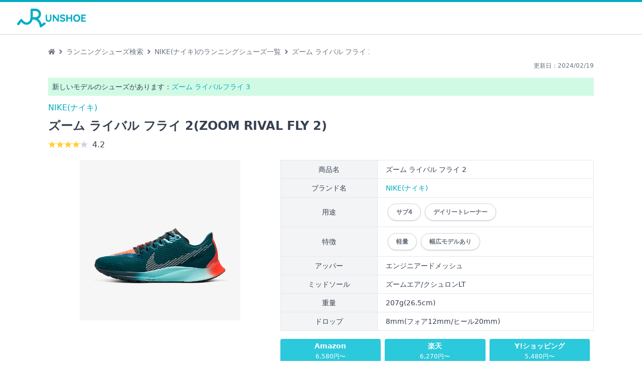

--- FILE ---
content_type: text/html; charset=utf-8
request_url: https://runshoe.net/shoes/5
body_size: 18070
content:
<!DOCTYPE html><html><head><title>NIKE ズーム ライバル フライ 2 (ZOOM RIVAL FLY 2)のクチコミ・レビュー | Runshoe(ランシュー)</title><meta charSet="utf-8"/><meta name="viewport" content="initial-scale=1.0, width=device-width"/><meta name="description" content="NIKE ズーム ライバル フライ 2(ZOOM RIVAL FLY 2)のリアルなクチコミ・レビューが10件！Runshoeで評判をチェック。ランニングシューズの特徴やサイズ感・使用感などの情報をはじめ、関連商品の情報やクチコミ・レビューも豊富に掲載！"/><link rel="shortcut icon" href="/favicons/favicon.ico"/><script async="" src="https://pagead2.googlesyndication.com/pagead/js/adsbygoogle.js?client=ca-pub-2160636085464916"></script><script async="" src="https://www.googletagmanager.com/gtag/js?id=UA-155223814-1"></script><script>
              window.dataLayer = window.dataLayer || [];
              function gtag(){dataLayer.push(arguments);}
              gtag('js', new Date());
              gtag('config', 'UA-155223814-1', {
                page_path: window.location.pathname,
              });
            </script><meta name="next-head-count" content="8"/><link rel="preload" href="/_next/static/css/9942b839a02779b2.css" as="style"/><link rel="stylesheet" href="/_next/static/css/9942b839a02779b2.css" data-n-g=""/><noscript data-n-css=""></noscript><script defer="" nomodule="" src="/_next/static/chunks/polyfills-5cd94c89d3acac5f.js"></script><script src="/_next/static/chunks/webpack-2b99834efceef160.js" defer=""></script><script src="/_next/static/chunks/framework-91d7f78b5b4003c8.js" defer=""></script><script src="/_next/static/chunks/main-5b9d5e8618815c4a.js" defer=""></script><script src="/_next/static/chunks/pages/_app-ee5e29a683364bb5.js" defer=""></script><script src="/_next/static/chunks/1bfc9850-6cbd74c558a3d2b9.js" defer=""></script><script src="/_next/static/chunks/247-ab665631c761f017.js" defer=""></script><script src="/_next/static/chunks/809-4cbe7c84d26e30e0.js" defer=""></script><script src="/_next/static/chunks/28-f32d3cf45933d3d5.js" defer=""></script><script src="/_next/static/chunks/pages/shoes/%5Bid%5D-8122f657f2b4a344.js" defer=""></script><script src="/_next/static/HrQ7juGUUJlZ1cEvEJulF/_buildManifest.js" defer=""></script><script src="/_next/static/HrQ7juGUUJlZ1cEvEJulF/_ssgManifest.js" defer=""></script><script src="/_next/static/HrQ7juGUUJlZ1cEvEJulF/_middlewareManifest.js" defer=""></script><style id="__jsx-661e01ae392a3ed9">.spec-conpaire {max-width:960px}
.review-body {position:relative;
max-height:calc(14 * 1.8 * 3 * 1px);
line-height:1.8;
word-break:break-all;
overflow:hidden}
.review-body::before, .review-body::after {position:absolute;
background:#fff}
.review-body::before {content:'...';
top:calc(14 * 1.8 * (3 - 1) * 1px);
right:0;
width:1em}
.review-body::after {content:'';
width:100%;
height:100%}</style></head><body><div id="__next"><div><header class="md:border-b border-gray-300"><nav class="border-solid border-t-4 border-primary"><div class="max-w-7xl mx-auto px-2 sm:px-6 lg:px-8"><div class="relative flex items-center justify-between h-16"><div class="absolute inset-y-0 left-0 flex items-center sm:hidden"><button type="button" class="inline-flex items-center justify-center p-2 rounded-md text-gray-700 hover:bg-gray-400 focus:outline-none focus:ring-2 focus:ring-inset focus:ring-white" aria-controls="mobile-menu" aria-expanded="false"><span class="sr-only">Open main menu</span><svg class="block h-6 w-6" xmlns="http://www.w3.org/2000/svg" fill="none" viewBox="0 0 24 24" stroke="currentColor" aria-hidden="true"><path stroke-linecap="round" stroke-linejoin="round" stroke-width="2" d="M4 6h16M4 12h16M4 18h16"></path></svg></button></div><div class="flex-1 flex items-center justify-center sm:items-stretch sm:justify-start"><div class="flex-shrink-0 flex items-center"><img class="block lg:hidden h-8 w-auto" src="/runshoe_logo.png" alt="Workflow"/><img class="hidden lg:block h-10 w-auto" src="/runshoe_logo.png" alt="Workflow"/></div></div></div></div></nav></header><div class="min-h-full flex flex-col"><div class="min-h-full px-4 md:flex md:w-248 md:mx-auto"><script type="application/ld+json" class="jsx-661e01ae392a3ed9">
          [{
            "@context":"http://schema.org/",
            "@type":"Product",
            "name":"ズーム ライバル フライ 2",
            "image":{
              "@type":"ImageObject",
              "url":"https://images.microcms-assets.io/assets/861ce97acd554af7ad75aeff9ec75f36/ebc34f3814144a03b3d51fb040aa914c/367e8284-53da-4557-82ca-68bab0328e60.webp"
            },
            "brand":{"@type":"Brand","name":"NIKE"},
            "offers":{
      "@type": "Offer",
      "priceCurrency": "JPY",
      "price": 6580
    },
            
      "review" : [
        {
          "@type" : "Review",
          "author" : {
            "@type" : "Person",
            "name" : "長ネギ"
          },
          "reviewBody" : "反発性も軽量性もクッション性もよく使い勝手が良いです"
        },{
          "@type" : "Review",
          "author" : {
            "@type" : "Person",
            "name" : "オオカミJr"
          },
          "reviewBody" : "当方の手持ちのランニングシューズの中ではいちばんのクッション性をほこる、とても走りやすい靴です。
当然かなりの厚底モデルとなっていますが、足へのフィット感はよく、ダッシュなどもわりといける感じです。
とにかく疲れにくいです。
足首や膝の負担の軽減という点では、ピカイチだと思います。"
        },{
          "@type" : "Review",
          "author" : {
            "@type" : "Person",
            "name" : "マリオ"
          },
          "reviewBody" : "ズームライバルフライは前作のスピードライバルからのバージョンアップのようですね。デザインがよりシャープになり私的には好みですが、性能としては最近の厚底ブーム？にのって、ソールの厚みが厚くなっていっているのが特徴ですね。少し好き嫌いが分かれるとは思いますが概ね好意的なモデルチェンジかと思います。"
        },{
          "@type" : "Review",
          "author" : {
            "@type" : "Person",
            "name" : "はじめちゃん"
          },
          "reviewBody" : "履いた瞬間にアッパーのフィット感とソールのクッション性能を感じ取ることが出来ます。耐久性も良く、ロードでも推測ですが500～600ｋｍまで使用できるのではないかと思います。価格も手ごろなので、部活動の練習にも存分に使うことのできる、一押しのシューズです。"
        },{
          "@type" : "Review",
          "author" : {
            "@type" : "Person",
            "name" : "アイガ"
          },
          "reviewBody" : "ズームライバルフライは価格バランスはとても良いですが機能的にはトレーニングシューズの域は出ていないと思います。トレーニングとしては価格もお求め安く初心者にもお勧めですね。デザインも昔のフットスケープなどを彷彿とさせる、懐かしいデザインですね。"
        },{
          "@type" : "Review",
          "author" : {
            "@type" : "Person",
            "name" : "ふわと"
          },
          "reviewBody" : "履いただけで前のめりになるソウルの設計になっています。
余り気乗りしない日も足が自然と前に出るので、毎日の練習には欠かさず履いています。
フォアフットの方が一歩の歩幅が大きくなると聞いたので、タイムが縮むことを目指しています。
これを履いてから私の場合三キロ走の最後が足が重くなるのでそこの相性はいまいちかもしれません。"
        },{
          "@type" : "Review",
          "author" : {
            "@type" : "Person",
            "name" : "まさ"
          },
          "reviewBody" : "NIKEのズームライバル フライ2は底が厚めでクッション性がいいです。インターバルなどのスピード練習には向きませんが、ジョグをするならオススメです。新色がたくさん登場するため、初めにでた黒色の製品などは発売登場時に比べ約3分の1の値段まで下がっていてお手頃価格になっております。"
        },{
          "@type" : "Review",
          "author" : {
            "@type" : "Person",
            "name" : "さまんさぁ"
          },
          "reviewBody" : "フラットな履き心地ですが、前足部にはズームエアを搭載し、フレックスグルーブ（溝）があるため、フォアフット・ミッドフットで走るランナー向けです。
このフレックスグルーブは、スピードレーサーにあるようなデュオソールほどのグリップ感まではありませんが、濡れた路面を苦にしない程度のグリップはあります。
土やタータントラックより、ロード向きのシューズという印象です。
なお、ワイドタイプも発売されているため、購入時は注意してください。"
        },{
          "@type" : "Review",
          "author" : {
            "@type" : "Person",
            "name" : "pikali"
          },
          "reviewBody" : "練習から強度の高い練習までこの一足でまかなえる。ナイキの靴は少し窮屈な印象があったが、この靴は履き心地がいい。走った感じはクッション性がよく足首や膝などに無理な負担はない。私は、走るクセで左足のくるぶしと膝裏に疲れが溜まりやすかったが、この靴を履いてからはクッション性からか調子がよかった"
        },{
          "@type" : "Review",
          "author" : {
            "@type" : "Person",
            "name" : "かっちゃん"
          },
          "reviewBody" : "マラソン大会本番ではヴェイパーフライを使っているのですが、練習ではお手頃なズームライバルフライ2を使用しています。シューズの価格は安くても走っている時の感覚としてはヴェイパーフライの練習用としては申し分ないと感じています。しっかりと前傾姿勢を作れて、クッションも効いているように感じています。今後も練習用として買い続けようと思います。"
        }
      ],
            "aggregateRating": {
              "@type": "AggregateRating",
              "ratingValue": "4.2",
              "reviewCount": "10"
            },
            "description":"ナイキ ズーム ライバル フライは、前足部に高反発のクッショニングユニットを搭載した未来的なデザインです。ソールのフレックスグルーブ (アウトソールやミッドソールにある溝) が最適な蹴り出しをサポートし、柔らかいフォームがクッショニングを発揮します。エンジニアードメッシュと合成素材を組み合わせたアッパーが、軽量でありながら優れた通気性と耐久性を発揮し、足中央部を包み込む内側のフィットバンドが編み構造と連動し、足のシートベルトのような効果を提供します。また波形パターンに配置した小型のラグでトラクションを強化します。配色は新年に多くのランナーが駆け抜ける山岳風景からインスピレーションを得ています。"
          },
          {
            "@context": "https://schema.org",
            "@type": "BreadcrumbList",
            "itemListElement": [
              {
                "@type": "ListItem",
                "position": 1,
                "name": "トップ",
                "item": "https://runshoe.net"
              },
              {
                "@type": "ListItem",
                "position": 2,
                "name": "ランニングシューズ一覧",
                "item": "https://runshoe.net/shoes"
              },
              {
                "@type": "ListItem",
                "position": 3,
                "name": "NIKE(ナイキ)のランニングシューズ一覧",
                "item": "https://runshoe.net/brands/3"
              },
              {
                "@type": "ListItem",
                "position": 4,
                "name": "ズーム ライバル フライ 2",
                "item": "https://runshoe.net/shoes/5"
              }
            ]
          }]</script><main class="jsx-661e01ae392a3ed9 md:flex-1 md:my-4"><nav class="min-w-640px max-w-screen-sm text-xs sm:text-sm text-gray-500 overflow-x-auto my-2" aria-label="Breadcrumb"><ol class="list-none p-0 inline-flex flex-wrap whitespace-nowrap"><li class="flex items-center"><svg stroke="currentColor" fill="currentColor" stroke-width="0" viewBox="0 0 576 512" height="1em" width="1em" xmlns="http://www.w3.org/2000/svg"><path d="M280.37 148.26L96 300.11V464a16 16 0 0 0 16 16l112.06-.29a16 16 0 0 0 15.92-16V368a16 16 0 0 1 16-16h64a16 16 0 0 1 16 16v95.64a16 16 0 0 0 16 16.05L464 480a16 16 0 0 0 16-16V300L295.67 148.26a12.19 12.19 0 0 0-15.3 0zM571.6 251.47L488 182.56V44.05a12 12 0 0 0-12-12h-56a12 12 0 0 0-12 12v72.61L318.47 43a48 48 0 0 0-61 0L4.34 251.47a12 12 0 0 0-1.6 16.9l25.5 31A12 12 0 0 0 45.15 301l235.22-193.74a12.19 12.19 0 0 1 15.3 0L530.9 301a12 12 0 0 0 16.9-1.6l25.5-31a12 12 0 0 0-1.7-16.93z"></path></svg><span class="ml-1"></span><svg stroke="currentColor" fill="currentColor" stroke-width="0" viewBox="0 0 256 512" height="1em" width="1em" xmlns="http://www.w3.org/2000/svg"><path d="M224.3 273l-136 136c-9.4 9.4-24.6 9.4-33.9 0l-22.6-22.6c-9.4-9.4-9.4-24.6 0-33.9l96.4-96.4-96.4-96.4c-9.4-9.4-9.4-24.6 0-33.9L54.3 103c9.4-9.4 24.6-9.4 33.9 0l136 136c9.5 9.4 9.5 24.6.1 34z"></path></svg><span class="mr-1"></span><div class="flex items-center"><a href="/shoes">ランニングシューズ検索</a><span class="ml-1"></span><svg stroke="currentColor" fill="currentColor" stroke-width="0" viewBox="0 0 256 512" height="1em" width="1em" xmlns="http://www.w3.org/2000/svg"><path d="M224.3 273l-136 136c-9.4 9.4-24.6 9.4-33.9 0l-22.6-22.6c-9.4-9.4-9.4-24.6 0-33.9l96.4-96.4-96.4-96.4c-9.4-9.4-9.4-24.6 0-33.9L54.3 103c9.4-9.4 24.6-9.4 33.9 0l136 136c9.5 9.4 9.5 24.6.1 34z"></path></svg><span class="mr-1"></span></div><div class="flex items-center"><a href="/brands/3">NIKE(ナイキ)のランニングシューズ一覧</a><span class="ml-1"></span><svg stroke="currentColor" fill="currentColor" stroke-width="0" viewBox="0 0 256 512" height="1em" width="1em" xmlns="http://www.w3.org/2000/svg"><path d="M224.3 273l-136 136c-9.4 9.4-24.6 9.4-33.9 0l-22.6-22.6c-9.4-9.4-9.4-24.6 0-33.9l96.4-96.4-96.4-96.4c-9.4-9.4-9.4-24.6 0-33.9L54.3 103c9.4-9.4 24.6-9.4 33.9 0l136 136c9.5 9.4 9.5 24.6.1 34z"></path></svg><span class="mr-1"></span></div><div class="flex items-center"><span>ズーム ライバル フライ 2</span></div></li></ol></nav><p class="jsx-661e01ae392a3ed9"><time dateTime="2024-02-19T07:16:50.288Z" class="jsx-661e01ae392a3ed9 block text-right text-gray-500 text-xs">更新日：<!-- -->2024/02/19</time></p><section class="jsx-661e01ae392a3ed9 py-4"><div class="jsx-661e01ae392a3ed9 text-sm p-2 mb-3 bg-green-100 text-gray-700"><p class="jsx-661e01ae392a3ed9">新しいモデルのシューズがあります：<a class="jsx-661e01ae392a3ed9 text-primary" href="/shoes/5541">ズーム ライバルフライ 3</a></p></div><p class="jsx-661e01ae392a3ed9 text-primary"><a class="jsx-661e01ae392a3ed9" href="/brands/3">NIKE<!-- -->(<!-- -->ナイキ<!-- -->)</a></p><h1 class="jsx-661e01ae392a3ed9 text-xl md:text-2xl font-bold text-gray-700 my-2">ズーム ライバル フライ 2<!-- -->(<!-- -->ZOOM RIVAL FLY 2<!-- -->)</h1><p class="jsx-661e01ae392a3ed9 relative mb-1"><div class="star-ratings" title="4.2 Stars" style="position:relative;box-sizing:border-box;display:inline-block"><svg class="star-grad" style="position:absolute;z-index:0;width:0;height:0;visibility:hidden"><defs><linearGradient id="starGrad181003864068485" x1="0%" y1="0%" x2="100%" y2="0%"><stop offset="0%" class="stop-color-first" style="stop-color:#ffcf32;stop-opacity:1"></stop><stop offset="20%" class="stop-color-first" style="stop-color:#ffcf32;stop-opacity:1"></stop><stop offset="20%" class="stop-color-final" style="stop-color:rgb(203, 211, 227);stop-opacity:1"></stop><stop offset="100%" class="stop-color-final" style="stop-color:rgb(203, 211, 227);stop-opacity:1"></stop></linearGradient></defs></svg><div class="star-container" style="position:relative;display:inline-block;vertical-align:middle;padding-right:0px"><svg viewBox="0 0 51 48" class="widget-svg" style="width:16px;height:16px;transition:transform .2s ease-in-out"><path class="star" style="fill:#ffcf32;transition:fill .2s ease-in-out" d="m25,1 6,17h18l-14,11 5,17-15-10-15,10 5-17-14-11h18z"></path></svg></div><div class="star-container" style="position:relative;display:inline-block;vertical-align:middle;padding-left:0px;padding-right:0px"><svg viewBox="0 0 51 48" class="widget-svg" style="width:16px;height:16px;transition:transform .2s ease-in-out"><path class="star" style="fill:#ffcf32;transition:fill .2s ease-in-out" d="m25,1 6,17h18l-14,11 5,17-15-10-15,10 5-17-14-11h18z"></path></svg></div><div class="star-container" style="position:relative;display:inline-block;vertical-align:middle;padding-left:0px;padding-right:0px"><svg viewBox="0 0 51 48" class="widget-svg" style="width:16px;height:16px;transition:transform .2s ease-in-out"><path class="star" style="fill:#ffcf32;transition:fill .2s ease-in-out" d="m25,1 6,17h18l-14,11 5,17-15-10-15,10 5-17-14-11h18z"></path></svg></div><div class="star-container" style="position:relative;display:inline-block;vertical-align:middle;padding-left:0px;padding-right:0px"><svg viewBox="0 0 51 48" class="widget-svg" style="width:16px;height:16px;transition:transform .2s ease-in-out"><path class="star" style="fill:#ffcf32;transition:fill .2s ease-in-out" d="m25,1 6,17h18l-14,11 5,17-15-10-15,10 5-17-14-11h18z"></path></svg></div><div class="star-container" style="position:relative;display:inline-block;vertical-align:middle;padding-left:0px"><svg viewBox="0 0 51 48" class="widget-svg multi-widget-selected" style="width:16px;height:16px;transition:transform .2s ease-in-out"><path class="star" style="fill:url(&#x27;#starGrad181003864068485&#x27;);transition:fill .2s ease-in-out" d="m25,1 6,17h18l-14,11 5,17-15-10-15,10 5-17-14-11h18z"></path></svg></div></div><span class="jsx-661e01ae392a3ed9 absolute text-gray-700 bottom-0 ml-2 -bottom-0.5">4.2</span></p></section><section class="jsx-661e01ae392a3ed9 md:pb-4 text-gray-700"><div class="jsx-661e01ae392a3ed9 md:flex mb-6 md:space-x-4"><div class="jsx-661e01ae392a3ed9 w-full md:w-5/12 flex justify-center items-start"><div class="jsx-661e01ae392a3ed9 mb-4"><span style="box-sizing:border-box;display:inline-block;overflow:hidden;width:initial;height:initial;background:none;opacity:1;border:0;margin:0;padding:0;position:relative;max-width:100%"><span style="box-sizing:border-box;display:block;width:initial;height:initial;background:none;opacity:1;border:0;margin:0;padding:0;max-width:100%"><img style="display:block;max-width:100%;width:initial;height:initial;background:none;opacity:1;border:0;margin:0;padding:0" alt="" aria-hidden="true" src="[data-uri]"/></span><img alt="ズーム ライバル フライ 2" src="[data-uri]" decoding="async" data-nimg="intrinsic" style="position:absolute;top:0;left:0;bottom:0;right:0;box-sizing:border-box;padding:0;border:none;margin:auto;display:block;width:0;height:0;min-width:100%;max-width:100%;min-height:100%;max-height:100%;object-fit:contain"/><noscript><img alt="ズーム ライバル フライ 2" src="https://images.microcms-assets.io/assets/861ce97acd554af7ad75aeff9ec75f36/ebc34f3814144a03b3d51fb040aa914c/367e8284-53da-4557-82ca-68bab0328e60.webp" decoding="async" data-nimg="intrinsic" style="position:absolute;top:0;left:0;bottom:0;right:0;box-sizing:border-box;padding:0;border:none;margin:auto;display:block;width:0;height:0;min-width:100%;max-width:100%;min-height:100%;max-height:100%;object-fit:contain" loading="lazy"/></noscript></span></div></div><div class="jsx-661e01ae392a3ed9 w-full md:w-7/12"><table class="jsx-661e01ae392a3ed9 table-auto text-xs md:text-sm w-full"><tbody class="jsx-661e01ae392a3ed9"><tr class="jsx-661e01ae392a3ed9"><td class="jsx-661e01ae392a3ed9 text-center bg-gray-100 border whitespace-nowrap px-2 md:px-4 py-2">商品名</td><td class="jsx-661e01ae392a3ed9 border px-2 md:px-4 py-2">ズーム ライバル フライ 2</td></tr><tr class="jsx-661e01ae392a3ed9"><td class="jsx-661e01ae392a3ed9 text-center bg-gray-100 border whitespace-nowrap px-2 md:px-4 py-2">ブランド名</td><td class="jsx-661e01ae392a3ed9 border px-2 md:px-4 py-2"><p class="jsx-661e01ae392a3ed9 text-primary"><a class="jsx-661e01ae392a3ed9" href="/brands/3">NIKE<!-- -->(<!-- -->ナイキ<!-- -->)</a></p></td></tr><tr class="jsx-661e01ae392a3ed9"><td class="jsx-661e01ae392a3ed9 text-center bg-gray-100 border whitespace-nowrap px-2 md:px-4 py-2">用途</td><td class="jsx-661e01ae392a3ed9 border px-2 md:px-2 md:px-4 py-2"><button class="jsx-661e01ae392a3ed9 text-xs bg-white hover:bg-gray-100 text-gray-500 font-semibold py-1 md:py-2 px-4 m-1 border border-gray-300 rounded-full shadow">サブ4</button><button class="jsx-661e01ae392a3ed9 text-xs bg-white hover:bg-gray-100 text-gray-500 font-semibold py-1 md:py-2 px-4 m-1 border border-gray-300 rounded-full shadow">デイリートレーナー</button></td></tr><tr class="jsx-661e01ae392a3ed9"><td class="jsx-661e01ae392a3ed9 text-center bg-gray-100 border whitespace-nowrap px-2 md:px-4 py-2">特徴</td><td class="jsx-661e01ae392a3ed9 border px-2 md:px-4 py-2"><button class="jsx-661e01ae392a3ed9 text-xs bg-white hover:bg-gray-100 text-gray-500 font-semibold py-1 md:py-2 px-4 m-1 border border-gray-300 rounded-full shadow">軽量</button><button class="jsx-661e01ae392a3ed9 text-xs bg-white hover:bg-gray-100 text-gray-500 font-semibold py-1 md:py-2 px-4 m-1 border border-gray-300 rounded-full shadow">幅広モデルあり</button></td></tr><tr class="jsx-661e01ae392a3ed9"><td class="jsx-661e01ae392a3ed9 text-center bg-gray-100 border whitespace-nowrap px-2 md:px-4 py-2">アッパー</td><td class="jsx-661e01ae392a3ed9 border px-2 md:px-4 py-2">エンジニアードメッシュ</td></tr><tr class="jsx-661e01ae392a3ed9"><td class="jsx-661e01ae392a3ed9 text-center bg-gray-100 border whitespace-nowrap px-2 md:px-4 py-2">ミッドソール</td><td class="jsx-661e01ae392a3ed9 border px-2 md:px-4 py-2">ズームエア/クシュロンLT</td></tr><tr class="jsx-661e01ae392a3ed9"><td class="jsx-661e01ae392a3ed9 text-center bg-gray-100 border whitespace-nowrap px-2 md:px-4 py-2">重量</td><td class="jsx-661e01ae392a3ed9 border px-2 md:px-4 py-2">207g(26.5cm)</td></tr><tr class="jsx-661e01ae392a3ed9"><td class="jsx-661e01ae392a3ed9 text-center bg-gray-100 border whitespace-nowrap px-2 md:px-4 py-2">ドロップ</td><td class="jsx-661e01ae392a3ed9 border px-2 md:px-4 py-2">8mm(フォア12mm/ヒール20mm)</td></tr></tbody></table><ul class="my-4 md:flex"><li class="mb-2 mr-2 w-full"><a href="https://amzn.to/3AAYxaR" class="block text-center text-sm bg-afbtncolor hover:bg-afbtncolorlight text-white font-bold py-1 px-1 border-b-4 border-afbtncolordark hover:border-afbtncolor rounded">Amazon<br/><span class="font-normal text-xs">6,580<!-- -->円〜</span></a></li><li class="mb-2 mr-2 w-full"><a href="https://hb.afl.rakuten.co.jp/ichiba/1cffc336.ab2e79ca.1cffc337.ac0a34f8/?pc=https%3A%2F%2Fitem.rakuten.co.jp%2Falpen%2F4305563010%2F&amp;link_type=hybrid_url&amp;ut=eyJwYWdlIjoiaXRlbSIsInR5cGUiOiJoeWJyaWRfdXJsIiwic2l6ZSI6IjI0MHgyNDAiLCJuYW0iOjEsIm5hbXAiOiJyaWdodC" class="block text-center text-sm bg-afbtncolor hover:bg-afbtncolorlight text-white font-bold py-1 px-1 border-b-4 border-afbtncolordark hover:border-afbtncolor rounded">楽天<br/><span class="font-normal text-xs">6,270<!-- -->円〜</span></a></li><li class="mb-2 mr-2 w-full"><a href="https://ck.jp.ap.valuecommerce.com/servlet/referral?sid=3498995&amp;pid=886349411&amp;vc_url=https%3A%2F%2Fstore.shopping.yahoo.co.jp%2Falpen-group%2F4305560410.html" class="block text-center text-sm bg-afbtncolor hover:bg-afbtncolorlight text-white font-bold py-1 px-1 border-b-4 border-afbtncolordark hover:border-afbtncolor rounded">Y!ショッピング<br/><span class="font-normal text-xs">5,480<!-- -->円〜</span></a></li></ul></div></div></section><section class="jsx-661e01ae392a3ed9 mb-4"><ins class=" adsbygoogle" style="display:block" data-ad-client="ca-pub-2160636085464916" data-ad-slot="6541356148" data-ad-layout="" data-ad-layout-key="" data-ad-format="auto" data-full-width-responsive="false"></ins></section><section class="jsx-661e01ae392a3ed9"><h2 class="jsx-661e01ae392a3ed9 border-solid border-b-2 border-primary text-lg md:text-xl font-bold text-gray-700 my-8">ズーム ライバル フライ 2<!-- -->の商品レビュー</h2><div class="jsx-661e01ae392a3ed9 shoe-contents"><h3 id="h36e3657f4e">アッパー</h3><p><img src="https://images.microcms-assets.io/assets/861ce97acd554af7ad75aeff9ec75f36/842319d93fd142ae85691966e813248c/ca2d3264-93dd-4462-88bc-1b8742257fcb.webp" alt=""><br>アッパーには足のサポートが必要な箇所に合わせて編み方を変える、<strong><u>エンジニアードメッシュが使われており、より緻密な動きのサポートとフィット感を向上</u></strong>させました。<br>前作のライバルフライでは紐がシューズに対してまっすぐに通っているのに対し、ライバルフライ2ではやや斜めに通っており、これが<strong><u>足の甲周りの圧迫感を軽減し、フィット感が向上</u></strong>しています。また、アッパー素材自体がライバルフライに比べ柔らかくなっており、足幅が広めな日本人にとって履き心地とフィット感が向上した作りになっています。<br>さらに、合成樹脂の補強材などを可能な限り削ぎ落としたこと、ライバルフライが223g(27cm片足)だったのに対し、ライバルフライ2では213g(27cm片足)と約10gの軽量化に成功しています。<br></p><h3 id="hc2e524b699">ミッドソール</h3><p><img src="https://images.microcms-assets.io/assets/861ce97acd554af7ad75aeff9ec75f36/d377b3e6b949428397bca55b64613701/b8832b62-104a-4d56-8b39-92089e31b10d.webp" alt=""><br>ミッドソールには厚底のクシュロンLTが使用されています。これはズームエリート10やズームストリークLT4に使われている素材で軽量でありながらクッション性と反発性を兼ね揃えています。ただ、同レベルのランナー向けシューズとしてよく比較されるズームペガサスよりはクッション性は抑えられているように感じます。<br>さらに<strong><u>前足部にはズームエアが搭載</u></strong>され、蹴り出しの際に高反発のクッショニングを実現しています。<br></p><h3 id="h36cbcf7ac0">アウトソール</h3><p>アウトソールには前作同様ラバークラッシュパッドとフレックスグルーブを組み合わせた構造になっています。衝撃を緩和し、柔軟性を高める役割を果たします。 <br>高強度のゴムで作られたクラッシュパッドはかかと部分に搭載されており、着地衝撃を吸収することで怪我から足を保護しシューズの耐久性を高めています。 フレックスグループ(ミッドソールとアウトソールの間にある溝)はソール全体の屈曲性を高め、最適な蹴り出しをサポートします。<br></p><h3 id="h9a8abbe871">サイズ感</h3><p>ズームライバルフライ2は甲周りがゆったり目に作られており、甲高なタイプの足が多い日本人にフィットしやすいシューズに仕上がっています。サイズ感としてはちょうどよく、普段履いているシューズと同じサイズかワンサイズ大きめのサイズを選ぶのがよいでしょう。<br>ワイズ(足囲)は2E相当の標準サイズと3E相当のワイドサイズがあります。<br></p><h3 id="hefedc1b30f">前作(ズームライバルフライ)との違い</h3><p>アッパーやミッドソールの素材自体に大きな変更はありませんでしたが、細かなところで<br><strong><u>・アッパー素材が柔らかくなり柔軟性を高めた</u></strong><br><strong><u>・シュータンをV字からU字に変更し、足当たりやフィット感を改善した</u></strong><br><strong><u>・補強材の削減による軽量化で快適な走りを楽しめるようになった</u></strong><br>ことが挙げられます。<br>デザインの変更も施されています。<br><img src="https://images.microcms-assets.io/assets/861ce97acd554af7ad75aeff9ec75f36/bd4c4e9ff3404ed993f4dec9e68d337e/4d871063-81d5-4523-8f15-359cb0e2537e.webp" alt=""><br>前作ではシューレース部分のギザギザとしたデザインとナイキの大きなロゴがポイントでしたが、本作ではよりシンプルでスタイリッシュなデザインとなっています。</p></div></section><ul class="my-4 md:flex"><li class="mb-2 mr-2 w-full"><a href="https://amzn.to/3AAYxaR" class="block text-center text-sm bg-afbtncolor hover:bg-afbtncolorlight text-white font-bold py-1 px-1 border-b-4 border-afbtncolordark hover:border-afbtncolor rounded">Amazon<br/><span class="font-normal text-xs">6,580<!-- -->円〜</span></a></li><li class="mb-2 mr-2 w-full"><a href="https://hb.afl.rakuten.co.jp/ichiba/1cffc336.ab2e79ca.1cffc337.ac0a34f8/?pc=https%3A%2F%2Fitem.rakuten.co.jp%2Falpen%2F4305563010%2F&amp;link_type=hybrid_url&amp;ut=eyJwYWdlIjoiaXRlbSIsInR5cGUiOiJoeWJyaWRfdXJsIiwic2l6ZSI6IjI0MHgyNDAiLCJuYW0iOjEsIm5hbXAiOiJyaWdodC" class="block text-center text-sm bg-afbtncolor hover:bg-afbtncolorlight text-white font-bold py-1 px-1 border-b-4 border-afbtncolordark hover:border-afbtncolor rounded">楽天<br/><span class="font-normal text-xs">6,270<!-- -->円〜</span></a></li><li class="mb-2 mr-2 w-full"><a href="https://ck.jp.ap.valuecommerce.com/servlet/referral?sid=3498995&amp;pid=886349411&amp;vc_url=https%3A%2F%2Fstore.shopping.yahoo.co.jp%2Falpen-group%2F4305560410.html" class="block text-center text-sm bg-afbtncolor hover:bg-afbtncolorlight text-white font-bold py-1 px-1 border-b-4 border-afbtncolordark hover:border-afbtncolor rounded">Y!ショッピング<br/><span class="font-normal text-xs">5,480<!-- -->円〜</span></a></li></ul><section class="jsx-661e01ae392a3ed9 mb-10 px-4 md:px-0"><h2 class="jsx-661e01ae392a3ed9 border-solid border-b-2 border-primary text-lg md:text-xl font-bold text-gray-700 my-8">スペック比較</h2><div class="jsx-661e01ae392a3ed9 spec-conpaire overflow-x-auto flex text-xs"><div class="jsx-661e01ae392a3ed9"><ul class="jsx-661e01ae392a3ed9 w-24 border-l border-t"><li class="jsx-661e01ae392a3ed9 h-28 p-2 bg-gray-100 border-r border-b border-gray-200">シューズ写真</li><li class="jsx-661e01ae392a3ed9 h-20 p-2 bg-gray-100 border-r border-b border-gray-200">シューズ名</li><li class="jsx-661e01ae392a3ed9 h-14 p-2 bg-gray-100 border border-gray-200">アッパー</li><li class="jsx-661e01ae392a3ed9 h-14 p-2 bg-gray-100 border border-gray-200">ミッドソール</li><li class="jsx-661e01ae392a3ed9 h-14 p-2 bg-gray-100 border border-gray-200">重量</li><li class="jsx-661e01ae392a3ed9 h-14 p-2 bg-gray-100 border border-gray-200">ドロップ</li><li class="jsx-661e01ae392a3ed9 h-32 p-2 bg-gray-100 border border-gray-200">販売サイト</li></ul></div><div class="jsx-661e01ae392a3ed9"><ul class="jsx-661e01ae392a3ed9 w-28 border-t"><li class="jsx-661e01ae392a3ed9 h-28 p-2 border-r border-b border-gray-200"><a class="jsx-661e01ae392a3ed9 flex justify-center" href="/shoes/5"><span style="box-sizing:border-box;display:inline-block;overflow:hidden;width:initial;height:initial;background:none;opacity:1;border:0;margin:0;padding:0;position:relative;max-width:100%"><span style="box-sizing:border-box;display:block;width:initial;height:initial;background:none;opacity:1;border:0;margin:0;padding:0;max-width:100%"><img style="display:block;max-width:100%;width:initial;height:initial;background:none;opacity:1;border:0;margin:0;padding:0" alt="" aria-hidden="true" src="[data-uri]"/></span><img alt="ズーム ライバル フライ 2/NIKE" src="[data-uri]" decoding="async" data-nimg="intrinsic" style="position:absolute;top:0;left:0;bottom:0;right:0;box-sizing:border-box;padding:0;border:none;margin:auto;display:block;width:0;height:0;min-width:100%;max-width:100%;min-height:100%;max-height:100%;object-fit:contain"/><noscript><img alt="ズーム ライバル フライ 2/NIKE" src="https://images.microcms-assets.io/assets/861ce97acd554af7ad75aeff9ec75f36/ebc34f3814144a03b3d51fb040aa914c/367e8284-53da-4557-82ca-68bab0328e60.webp" decoding="async" data-nimg="intrinsic" style="position:absolute;top:0;left:0;bottom:0;right:0;box-sizing:border-box;padding:0;border:none;margin:auto;display:block;width:0;height:0;min-width:100%;max-width:100%;min-height:100%;max-height:100%;object-fit:contain" loading="lazy"/></noscript></span></a></li><li class="jsx-661e01ae392a3ed9 h-20 p-2 border-r border-b border-gray-200"><a href="/shoes/00005" class="jsx-661e01ae392a3ed9">ズーム ライバル フライ 2</a></li><li class="jsx-661e01ae392a3ed9 h-14 p-2 border-r border-b border-gray-200">エンジニアードメッシュ</li><li class="jsx-661e01ae392a3ed9 overflow-y-auto h-14 p-2 border-r border-b border-gray-200">ズームエア/クシュロンLT</li><li class="jsx-661e01ae392a3ed9 overflow-y-auto h-14 p-2 border-r border-b border-gray-200">207g(26.5cm)</li><li class="jsx-661e01ae392a3ed9 overflow-y-auto h-14 p-2 border-r border-b border-gray-200">8mm(フォア12mm/ヒール20mm)</li><li class="jsx-661e01ae392a3ed9 h-32 p-2 border-r border-b border-gray-200"><ul class="jsx-661e01ae392a3ed9"><li class="jsx-661e01ae392a3ed9 mb-2 mr-2 w-full"><a href="https://amzn.to/3AAYxaR" class="jsx-661e01ae392a3ed9 block text-center text-xs bg-afbtncolor hover:bg-afbtncolorlight text-white font-bold py-1 px-1 border-b-4 border-afbtncolordark hover:border-afbtncolor rounded">Amazon</a></li><li class="jsx-661e01ae392a3ed9 mb-2 mr-2 w-full"><a href="https://hb.afl.rakuten.co.jp/ichiba/1cffc336.ab2e79ca.1cffc337.ac0a34f8/?pc=https%3A%2F%2Fitem.rakuten.co.jp%2Falpen%2F4305563010%2F&amp;link_type=hybrid_url&amp;ut=eyJwYWdlIjoiaXRlbSIsInR5cGUiOiJoeWJyaWRfdXJsIiwic2l6ZSI6IjI0MHgyNDAiLCJuYW0iOjEsIm5hbXAiOiJyaWdodC" class="jsx-661e01ae392a3ed9 block text-center text-xs bg-afbtncolor hover:bg-afbtncolorlight text-white font-bold py-1 px-1 border-b-4 border-afbtncolordark hover:border-afbtncolor rounded">楽天</a></li><li class="jsx-661e01ae392a3ed9 mb-2 mr-2 w-full"><a href="https://ck.jp.ap.valuecommerce.com/servlet/referral?sid=3498995&amp;pid=886349411&amp;vc_url=https%3A%2F%2Fstore.shopping.yahoo.co.jp%2Falpen-group%2F4305560410.html" class="jsx-661e01ae392a3ed9 block text-center text-xs bg-afbtncolor hover:bg-afbtncolorlight text-white font-bold py-1 px-1 border-b-4 border-afbtncolordark hover:border-afbtncolor rounded">Y!ショッピング</a></li></ul></li></ul></div><div class="jsx-661e01ae392a3ed9"><ul class="jsx-661e01ae392a3ed9 w-28 border-t"><li class="jsx-661e01ae392a3ed9 h-28 p-2 border-r border-b border-gray-200"><a class="jsx-661e01ae392a3ed9 flex justify-center" href="/shoes/6791"><span style="box-sizing:border-box;display:inline-block;overflow:hidden;width:initial;height:initial;background:none;opacity:1;border:0;margin:0;padding:0;position:relative;max-width:100%"><span style="box-sizing:border-box;display:block;width:initial;height:initial;background:none;opacity:1;border:0;margin:0;padding:0;max-width:100%"><img style="display:block;max-width:100%;width:initial;height:initial;background:none;opacity:1;border:0;margin:0;padding:0" alt="" aria-hidden="true" src="[data-uri]"/></span><img alt="インヴィンシブル 3/NIKE" src="[data-uri]" decoding="async" data-nimg="intrinsic" style="position:absolute;top:0;left:0;bottom:0;right:0;box-sizing:border-box;padding:0;border:none;margin:auto;display:block;width:0;height:0;min-width:100%;max-width:100%;min-height:100%;max-height:100%;object-fit:contain"/><noscript><img alt="インヴィンシブル 3/NIKE" src="https://images.microcms-assets.io/assets/861ce97acd554af7ad75aeff9ec75f36/2f02cf5c10a94df2b32fbee26f3ebf52/nike-invincible-run-3-by-you-custom-shoes.webp" decoding="async" data-nimg="intrinsic" style="position:absolute;top:0;left:0;bottom:0;right:0;box-sizing:border-box;padding:0;border:none;margin:auto;display:block;width:0;height:0;min-width:100%;max-width:100%;min-height:100%;max-height:100%;object-fit:contain" loading="lazy"/></noscript></span></a></li><li class="jsx-661e01ae392a3ed9 h-20 p-2 border-r border-b border-gray-200"><a href="/shoes/06791" class="jsx-661e01ae392a3ed9">インヴィンシブル 3</a></li><li class="jsx-661e01ae392a3ed9 h-14 p-2 border-r border-b border-gray-200">フライニット</li><li class="jsx-661e01ae392a3ed9 overflow-y-auto h-14 p-2 border-r border-b border-gray-200">ZoomX</li><li class="jsx-661e01ae392a3ed9 overflow-y-auto h-14 p-2 border-r border-b border-gray-200">282g(27cm)</li><li class="jsx-661e01ae392a3ed9 overflow-y-auto h-14 p-2 border-r border-b border-gray-200">9mm(フォア31mm / ヒール40)</li><li class="jsx-661e01ae392a3ed9 h-32 p-2 border-r border-b border-gray-200"><ul class="jsx-661e01ae392a3ed9"><li class="jsx-661e01ae392a3ed9 mb-2 mr-2 w-full"><a href="https://www.amazon.co.jp/dp/B0BT7112GM?tag=runshoe0a-22&amp;linkCode=osi&amp;th=1&amp;psc=1" class="jsx-661e01ae392a3ed9 block text-center text-xs bg-afbtncolor hover:bg-afbtncolorlight text-white font-bold py-1 px-1 border-b-4 border-afbtncolordark hover:border-afbtncolor rounded">Amazon</a></li><li class="jsx-661e01ae392a3ed9 mb-2 mr-2 w-full"><a href="https://ck.jp.ap.valuecommerce.com/servlet/referral?sid=3498995&amp;pid=886349411&amp;vc_url=https%3A%2F%2Fstore.shopping.yahoo.co.jp%2Fbilliejean%2Ffz3654-053.html" class="jsx-661e01ae392a3ed9 block text-center text-xs bg-afbtncolor hover:bg-afbtncolorlight text-white font-bold py-1 px-1 border-b-4 border-afbtncolordark hover:border-afbtncolor rounded">Y!ショッピング</a></li></ul></li></ul></div><div class="jsx-661e01ae392a3ed9"><ul class="jsx-661e01ae392a3ed9 w-28 border-t"><li class="jsx-661e01ae392a3ed9 h-28 p-2 border-r border-b border-gray-200"><a class="jsx-661e01ae392a3ed9 flex justify-center" href="/shoes/6771"><span style="box-sizing:border-box;display:inline-block;overflow:hidden;width:initial;height:initial;background:none;opacity:1;border:0;margin:0;padding:0;position:relative;max-width:100%"><span style="box-sizing:border-box;display:block;width:initial;height:initial;background:none;opacity:1;border:0;margin:0;padding:0;max-width:100%"><img style="display:block;max-width:100%;width:initial;height:initial;background:none;opacity:1;border:0;margin:0;padding:0" alt="" aria-hidden="true" src="[data-uri]"/></span><img alt="エア ズーム ペガサス 40/NIKE" src="[data-uri]" decoding="async" data-nimg="intrinsic" style="position:absolute;top:0;left:0;bottom:0;right:0;box-sizing:border-box;padding:0;border:none;margin:auto;display:block;width:0;height:0;min-width:100%;max-width:100%;min-height:100%;max-height:100%;object-fit:contain"/><noscript><img alt="エア ズーム ペガサス 40/NIKE" src="https://images.microcms-assets.io/assets/861ce97acd554af7ad75aeff9ec75f36/ce9a9e98483e4efe853fa07b70f1f5f6/%E3%83%8A%E3%82%A4%E3%82%AD-%E3%82%A8%E3%82%A2-%E3%82%B9%E3%82%99%E3%83%BC%E3%83%A0-%E3%83%98%E3%82%9A%E3%82%AB%E3%82%99%E3%82%B5%E3%82%B9-40-%E3%82%B7%E3%82%99%E3%83%A5%E3%83%8B%E3%82%A2-%E3%83%AD%E3%83%BC%E3%83%88%E3%82%99-%E3%83%A9%E3%83%B3%E3%83%8B%E3%83%B3%E3%82%AF%E3%82%99%E3%82%B7%E3%83%A5%E3%83%BC%E3%82%B9%E3%82%99-nkktzB.webp" decoding="async" data-nimg="intrinsic" style="position:absolute;top:0;left:0;bottom:0;right:0;box-sizing:border-box;padding:0;border:none;margin:auto;display:block;width:0;height:0;min-width:100%;max-width:100%;min-height:100%;max-height:100%;object-fit:contain" loading="lazy"/></noscript></span></a></li><li class="jsx-661e01ae392a3ed9 h-20 p-2 border-r border-b border-gray-200"><a href="/shoes/06771" class="jsx-661e01ae392a3ed9">エア ズーム ペガサス 40</a></li><li class="jsx-661e01ae392a3ed9 h-14 p-2 border-r border-b border-gray-200"></li><li class="jsx-661e01ae392a3ed9 overflow-y-auto h-14 p-2 border-r border-b border-gray-200">React / Zoom Air</li><li class="jsx-661e01ae392a3ed9 overflow-y-auto h-14 p-2 border-r border-b border-gray-200">280g(27cm)</li><li class="jsx-661e01ae392a3ed9 overflow-y-auto h-14 p-2 border-r border-b border-gray-200">10mm(フォア23mm / ヒール33mm)</li><li class="jsx-661e01ae392a3ed9 h-32 p-2 border-r border-b border-gray-200"><ul class="jsx-661e01ae392a3ed9"><li class="jsx-661e01ae392a3ed9 mb-2 mr-2 w-full"><a href="https://www.amazon.co.jp/dp/B0C2CVLZ41?tag=runshoe0a-22&amp;linkCode=osi&amp;th=1&amp;psc=1" class="jsx-661e01ae392a3ed9 block text-center text-xs bg-afbtncolor hover:bg-afbtncolorlight text-white font-bold py-1 px-1 border-b-4 border-afbtncolordark hover:border-afbtncolor rounded">Amazon</a></li><li class="jsx-661e01ae392a3ed9 mb-2 mr-2 w-full"><a href="https://hb.afl.rakuten.co.jp/hgc/g00pw1e4.irmql42a.g00pw1e4.irmqm15f/?pc=https%3A%2F%2Fitem.rakuten.co.jp%2Falpen%2F4303563813%2F&amp;m=http%3A%2F%2Fm.rakuten.co.jp%2Falpen%2Fi%2F10424976%2F" class="jsx-661e01ae392a3ed9 block text-center text-xs bg-afbtncolor hover:bg-afbtncolorlight text-white font-bold py-1 px-1 border-b-4 border-afbtncolordark hover:border-afbtncolor rounded">楽天</a></li><li class="jsx-661e01ae392a3ed9 mb-2 mr-2 w-full"><a href="https://ck.jp.ap.valuecommerce.com/servlet/referral?sid=3498995&amp;pid=886349411&amp;vc_url=https%3A%2F%2Fstore.shopping.yahoo.co.jp%2Fvileco-store%2Fy24wir605-dv7890-600.html" class="jsx-661e01ae392a3ed9 block text-center text-xs bg-afbtncolor hover:bg-afbtncolorlight text-white font-bold py-1 px-1 border-b-4 border-afbtncolordark hover:border-afbtncolor rounded">Y!ショッピング</a></li></ul></li></ul></div><div class="jsx-661e01ae392a3ed9"><ul class="jsx-661e01ae392a3ed9 w-28 border-t"><li class="jsx-661e01ae392a3ed9 h-28 p-2 border-r border-b border-gray-200"><a class="jsx-661e01ae392a3ed9 flex justify-center" href="/shoes/6761"><span style="box-sizing:border-box;display:inline-block;overflow:hidden;width:initial;height:initial;background:none;opacity:1;border:0;margin:0;padding:0;position:relative;max-width:100%"><span style="box-sizing:border-box;display:block;width:initial;height:initial;background:none;opacity:1;border:0;margin:0;padding:0;max-width:100%"><img style="display:block;max-width:100%;width:initial;height:initial;background:none;opacity:1;border:0;margin:0;padding:0" alt="" aria-hidden="true" src="[data-uri]"/></span><img alt="インフィニティラン 4/NIKE" src="[data-uri]" decoding="async" data-nimg="intrinsic" style="position:absolute;top:0;left:0;bottom:0;right:0;box-sizing:border-box;padding:0;border:none;margin:auto;display:block;width:0;height:0;min-width:100%;max-width:100%;min-height:100%;max-height:100%;object-fit:contain"/><noscript><img alt="インフィニティラン 4/NIKE" src="https://images.microcms-assets.io/assets/861ce97acd554af7ad75aeff9ec75f36/9301dac20d794138a7eb0ea9b542a11e/%E3%83%8A%E3%82%A4%E3%82%AD-%E3%82%A4%E3%83%B3%E3%83%95%E3%82%A3%E3%83%8B%E3%83%86%E3%82%A3%E3%83%A9%E3%83%B3-4-%E3%83%AD%E3%83%BC%E3%83%88%E3%82%99-%E3%83%A9%E3%83%B3%E3%83%8B%E3%83%B3%E3%82%AF%E3%82%99%E3%82%B7%E3%83%A5%E3%83%BC%E3%82%B9%E3%82%99-L7xrpc.webp" decoding="async" data-nimg="intrinsic" style="position:absolute;top:0;left:0;bottom:0;right:0;box-sizing:border-box;padding:0;border:none;margin:auto;display:block;width:0;height:0;min-width:100%;max-width:100%;min-height:100%;max-height:100%;object-fit:contain" loading="lazy"/></noscript></span></a></li><li class="jsx-661e01ae392a3ed9 h-20 p-2 border-r border-b border-gray-200"><a href="/shoes/06761" class="jsx-661e01ae392a3ed9">インフィニティラン 4</a></li><li class="jsx-661e01ae392a3ed9 h-14 p-2 border-r border-b border-gray-200">フライニット</li><li class="jsx-661e01ae392a3ed9 overflow-y-auto h-14 p-2 border-r border-b border-gray-200">Nike ReactX</li><li class="jsx-661e01ae392a3ed9 overflow-y-auto h-14 p-2 border-r border-b border-gray-200">322g(27cm)</li><li class="jsx-661e01ae392a3ed9 overflow-y-auto h-14 p-2 border-r border-b border-gray-200">9mm(フォア30mm / ヒール39mm)</li><li class="jsx-661e01ae392a3ed9 h-32 p-2 border-r border-b border-gray-200"><ul class="jsx-661e01ae392a3ed9"><li class="jsx-661e01ae392a3ed9 mb-2 mr-2 w-full"><a href="https://www.amazon.co.jp/dp/B0CFXMDRD3?tag=runshoe0a-22&amp;linkCode=osi&amp;th=1&amp;psc=1" class="jsx-661e01ae392a3ed9 block text-center text-xs bg-afbtncolor hover:bg-afbtncolorlight text-white font-bold py-1 px-1 border-b-4 border-afbtncolordark hover:border-afbtncolor rounded">Amazon</a></li><li class="jsx-661e01ae392a3ed9 mb-2 mr-2 w-full"><a href="https://hb.afl.rakuten.co.jp/hgc/g00pw1e4.irmql42a.g00pw1e4.irmqm15f/?pc=https%3A%2F%2Fitem.rakuten.co.jp%2Falpen%2F4304567113%2F&amp;m=http%3A%2F%2Fm.rakuten.co.jp%2Falpen%2Fi%2F10444139%2F" class="jsx-661e01ae392a3ed9 block text-center text-xs bg-afbtncolor hover:bg-afbtncolorlight text-white font-bold py-1 px-1 border-b-4 border-afbtncolordark hover:border-afbtncolor rounded">楽天</a></li><li class="jsx-661e01ae392a3ed9 mb-2 mr-2 w-full"><a href="https://ck.jp.ap.valuecommerce.com/servlet/referral?sid=3498995&amp;pid=886349411&amp;vc_url=https%3A%2F%2Fstore.shopping.yahoo.co.jp%2Fbilliejean%2Fdr2670-104.html" class="jsx-661e01ae392a3ed9 block text-center text-xs bg-afbtncolor hover:bg-afbtncolorlight text-white font-bold py-1 px-1 border-b-4 border-afbtncolordark hover:border-afbtncolor rounded">Y!ショッピング</a></li></ul></li></ul></div><div class="jsx-661e01ae392a3ed9"><ul class="jsx-661e01ae392a3ed9 w-28 border-t"><li class="jsx-661e01ae392a3ed9 h-28 p-2 border-r border-b border-gray-200"><a class="jsx-661e01ae392a3ed9 flex justify-center" href="/shoes/5651"><span style="box-sizing:border-box;display:inline-block;overflow:hidden;width:initial;height:initial;background:none;opacity:1;border:0;margin:0;padding:0;position:relative;max-width:100%"><span style="box-sizing:border-box;display:block;width:initial;height:initial;background:none;opacity:1;border:0;margin:0;padding:0;max-width:100%"><img style="display:block;max-width:100%;width:initial;height:initial;background:none;opacity:1;border:0;margin:0;padding:0" alt="" aria-hidden="true" src="[data-uri]"/></span><img alt="エア ズーム ペガサス 39/NIKE" src="[data-uri]" decoding="async" data-nimg="intrinsic" style="position:absolute;top:0;left:0;bottom:0;right:0;box-sizing:border-box;padding:0;border:none;margin:auto;display:block;width:0;height:0;min-width:100%;max-width:100%;min-height:100%;max-height:100%;object-fit:contain"/><noscript><img alt="エア ズーム ペガサス 39/NIKE" src="https://images.microcms-assets.io/assets/861ce97acd554af7ad75aeff9ec75f36/4ab6db6d80c94107af25d74c39035b52/000000009576_Sw9vMoI.jpg" decoding="async" data-nimg="intrinsic" style="position:absolute;top:0;left:0;bottom:0;right:0;box-sizing:border-box;padding:0;border:none;margin:auto;display:block;width:0;height:0;min-width:100%;max-width:100%;min-height:100%;max-height:100%;object-fit:contain" loading="lazy"/></noscript></span></a></li><li class="jsx-661e01ae392a3ed9 h-20 p-2 border-r border-b border-gray-200"><a href="/shoes/05651" class="jsx-661e01ae392a3ed9">エア ズーム ペガサス 39</a></li><li class="jsx-661e01ae392a3ed9 h-14 p-2 border-r border-b border-gray-200">エンジニアードメッシュ</li><li class="jsx-661e01ae392a3ed9 overflow-y-auto h-14 p-2 border-r border-b border-gray-200">React / Zoom Air</li><li class="jsx-661e01ae392a3ed9 overflow-y-auto h-14 p-2 border-r border-b border-gray-200">261g(27cm)</li><li class="jsx-661e01ae392a3ed9 overflow-y-auto h-14 p-2 border-r border-b border-gray-200">10mm</li><li class="jsx-661e01ae392a3ed9 h-32 p-2 border-r border-b border-gray-200"><ul class="jsx-661e01ae392a3ed9"><li class="jsx-661e01ae392a3ed9 mb-2 mr-2 w-full"><a href="https://amzn.to/3cGDN9L" class="jsx-661e01ae392a3ed9 block text-center text-xs bg-afbtncolor hover:bg-afbtncolorlight text-white font-bold py-1 px-1 border-b-4 border-afbtncolordark hover:border-afbtncolor rounded">Amazon</a></li><li class="jsx-661e01ae392a3ed9 mb-2 mr-2 w-full"><a href="https://hb.afl.rakuten.co.jp/hgc/g00pw1e4.irmql42a.g00pw1e4.irmqm15f/?pc=https%3A%2F%2Fitem.rakuten.co.jp%2Falpen%2F4303563112%2F&amp;m=http%3A%2F%2Fm.rakuten.co.jp%2Falpen%2Fi%2F10396015%2F" class="jsx-661e01ae392a3ed9 block text-center text-xs bg-afbtncolor hover:bg-afbtncolorlight text-white font-bold py-1 px-1 border-b-4 border-afbtncolordark hover:border-afbtncolor rounded">楽天</a></li><li class="jsx-661e01ae392a3ed9 mb-2 mr-2 w-full"><a href="https://ck.jp.ap.valuecommerce.com/servlet/referral?sid=3498995&amp;pid=886349411&amp;vc_url=https%3A%2F%2Fstore.shopping.yahoo.co.jp%2Fhimaraya%2F0000001059089.html" class="jsx-661e01ae392a3ed9 block text-center text-xs bg-afbtncolor hover:bg-afbtncolorlight text-white font-bold py-1 px-1 border-b-4 border-afbtncolordark hover:border-afbtncolor rounded">Y!ショッピング</a></li></ul></li></ul></div><div class="jsx-661e01ae392a3ed9"><ul class="jsx-661e01ae392a3ed9 w-28 border-t"><li class="jsx-661e01ae392a3ed9 h-28 p-2 border-r border-b border-gray-200"><a class="jsx-661e01ae392a3ed9 flex justify-center" href="/shoes/5641"><span style="box-sizing:border-box;display:inline-block;overflow:hidden;width:initial;height:initial;background:none;opacity:1;border:0;margin:0;padding:0;position:relative;max-width:100%"><span style="box-sizing:border-box;display:block;width:initial;height:initial;background:none;opacity:1;border:0;margin:0;padding:0;max-width:100%"><img style="display:block;max-width:100%;width:initial;height:initial;background:none;opacity:1;border:0;margin:0;padding:0" alt="" aria-hidden="true" src="[data-uri]"/></span><img alt="ズーム フライ 5/NIKE" src="[data-uri]" decoding="async" data-nimg="intrinsic" style="position:absolute;top:0;left:0;bottom:0;right:0;box-sizing:border-box;padding:0;border:none;margin:auto;display:block;width:0;height:0;min-width:100%;max-width:100%;min-height:100%;max-height:100%;object-fit:contain"/><noscript><img alt="ズーム フライ 5/NIKE" src="https://images.microcms-assets.io/assets/861ce97acd554af7ad75aeff9ec75f36/6bb8e2cda48947a98b798b1a2ca6d06c/000000009751_W2AKvUO.jpg" decoding="async" data-nimg="intrinsic" style="position:absolute;top:0;left:0;bottom:0;right:0;box-sizing:border-box;padding:0;border:none;margin:auto;display:block;width:0;height:0;min-width:100%;max-width:100%;min-height:100%;max-height:100%;object-fit:contain" loading="lazy"/></noscript></span></a></li><li class="jsx-661e01ae392a3ed9 h-20 p-2 border-r border-b border-gray-200"><a href="/shoes/05641" class="jsx-661e01ae392a3ed9">ズーム フライ 5</a></li><li class="jsx-661e01ae392a3ed9 h-14 p-2 border-r border-b border-gray-200">サンドイッチメッシュ</li><li class="jsx-661e01ae392a3ed9 overflow-y-auto h-14 p-2 border-r border-b border-gray-200">Zoom X / カーボンプレート / EVA(ファイロン)</li><li class="jsx-661e01ae392a3ed9 overflow-y-auto h-14 p-2 border-r border-b border-gray-200">286g(27cm)</li><li class="jsx-661e01ae392a3ed9 overflow-y-auto h-14 p-2 border-r border-b border-gray-200">8mm(フォア：33mm / ヒール：41mm)</li><li class="jsx-661e01ae392a3ed9 h-32 p-2 border-r border-b border-gray-200"><ul class="jsx-661e01ae392a3ed9"><li class="jsx-661e01ae392a3ed9 mb-2 mr-2 w-full"><a href="https://amzn.to/3D1WDmx" class="jsx-661e01ae392a3ed9 block text-center text-xs bg-afbtncolor hover:bg-afbtncolorlight text-white font-bold py-1 px-1 border-b-4 border-afbtncolordark hover:border-afbtncolor rounded">Amazon</a></li><li class="jsx-661e01ae392a3ed9 mb-2 mr-2 w-full"><a href="https://hb.afl.rakuten.co.jp/hgc/g00qmzu4.irmql970.g00qmzu4.irmqm926/?pc=https%3A%2F%2Fitem.rakuten.co.jp%2Fyanosp-fineplay%2Fdr9837-001%2F&amp;m=http%3A%2F%2Fm.rakuten.co.jp%2Fyanosp-fineplay%2Fi%2F11217333%2F" class="jsx-661e01ae392a3ed9 block text-center text-xs bg-afbtncolor hover:bg-afbtncolorlight text-white font-bold py-1 px-1 border-b-4 border-afbtncolordark hover:border-afbtncolor rounded">楽天</a></li><li class="jsx-661e01ae392a3ed9 mb-2 mr-2 w-full"><a href="https://ck.jp.ap.valuecommerce.com/servlet/referral?sid=3498995&amp;pid=886349411&amp;vc_url=https%3A%2F%2Fstore.shopping.yahoo.co.jp%2Fzyuen%2F116-dq4993010-010.html" class="jsx-661e01ae392a3ed9 block text-center text-xs bg-afbtncolor hover:bg-afbtncolorlight text-white font-bold py-1 px-1 border-b-4 border-afbtncolordark hover:border-afbtncolor rounded">Y!ショッピング</a></li></ul></li></ul></div><div class="jsx-661e01ae392a3ed9"><ul class="jsx-661e01ae392a3ed9 w-28 border-t"><li class="jsx-661e01ae392a3ed9 h-28 p-2 border-r border-b border-gray-200"><a class="jsx-661e01ae392a3ed9 flex justify-center" href="/shoes/5581"><span style="box-sizing:border-box;display:inline-block;overflow:hidden;width:initial;height:initial;background:none;opacity:1;border:0;margin:0;padding:0;position:relative;max-width:100%"><span style="box-sizing:border-box;display:block;width:initial;height:initial;background:none;opacity:1;border:0;margin:0;padding:0;max-width:100%"><img style="display:block;max-width:100%;width:initial;height:initial;background:none;opacity:1;border:0;margin:0;padding:0" alt="" aria-hidden="true" src="[data-uri]"/></span><img alt="エア ズーム ボメロ 16/NIKE" src="[data-uri]" decoding="async" data-nimg="intrinsic" style="position:absolute;top:0;left:0;bottom:0;right:0;box-sizing:border-box;padding:0;border:none;margin:auto;display:block;width:0;height:0;min-width:100%;max-width:100%;min-height:100%;max-height:100%;object-fit:contain"/><noscript><img alt="エア ズーム ボメロ 16/NIKE" src="https://images.microcms-assets.io/assets/861ce97acd554af7ad75aeff9ec75f36/6fbfd477fee84601899ab5b12d2e0969/%E5%90%8D%E7%A7%B0%E6%9C%AA%E8%A8%AD%E5%AE%9A.jpg" decoding="async" data-nimg="intrinsic" style="position:absolute;top:0;left:0;bottom:0;right:0;box-sizing:border-box;padding:0;border:none;margin:auto;display:block;width:0;height:0;min-width:100%;max-width:100%;min-height:100%;max-height:100%;object-fit:contain" loading="lazy"/></noscript></span></a></li><li class="jsx-661e01ae392a3ed9 h-20 p-2 border-r border-b border-gray-200"><a href="/shoes/05581" class="jsx-661e01ae392a3ed9">エア ズーム ボメロ 16</a></li><li class="jsx-661e01ae392a3ed9 h-14 p-2 border-r border-b border-gray-200">エンジニアードメッシュ</li><li class="jsx-661e01ae392a3ed9 overflow-y-auto h-14 p-2 border-r border-b border-gray-200">ZoomX</li><li class="jsx-661e01ae392a3ed9 overflow-y-auto h-14 p-2 border-r border-b border-gray-200">279g(27cm)</li><li class="jsx-661e01ae392a3ed9 overflow-y-auto h-14 p-2 border-r border-b border-gray-200">10mm(フォア：19.5mm、ヒール：29.5mm)</li><li class="jsx-661e01ae392a3ed9 h-32 p-2 border-r border-b border-gray-200"><ul class="jsx-661e01ae392a3ed9"><li class="jsx-661e01ae392a3ed9 mb-2 mr-2 w-full"><a href="https://amzn.to/3RF3qXj" class="jsx-661e01ae392a3ed9 block text-center text-xs bg-afbtncolor hover:bg-afbtncolorlight text-white font-bold py-1 px-1 border-b-4 border-afbtncolordark hover:border-afbtncolor rounded">Amazon</a></li><li class="jsx-661e01ae392a3ed9 mb-2 mr-2 w-full"><a href="https://hb.afl.rakuten.co.jp/hgc/g00qhc64.irmqlf1e.g00qhc64.irmqm81c/?pc=https%3A%2F%2Fitem.rakuten.co.jp%2Fauc-athlete1%2Fda7245-002-sale%2F&amp;m=http%3A%2F%2Fm.rakuten.co.jp%2Fauc-athlete1%2Fi%2F10012189%2F" class="jsx-661e01ae392a3ed9 block text-center text-xs bg-afbtncolor hover:bg-afbtncolorlight text-white font-bold py-1 px-1 border-b-4 border-afbtncolordark hover:border-afbtncolor rounded">楽天</a></li><li class="jsx-661e01ae392a3ed9 mb-2 mr-2 w-full"><a href="https://ck.jp.ap.valuecommerce.com/servlet/referral?sid=3498995&amp;pid=886349411&amp;vc_url=https%3A%2F%2Fstore.shopping.yahoo.co.jp%2Fzyuen%2F116-da7245002-002.html" class="jsx-661e01ae392a3ed9 block text-center text-xs bg-afbtncolor hover:bg-afbtncolorlight text-white font-bold py-1 px-1 border-b-4 border-afbtncolordark hover:border-afbtncolor rounded">Y!ショッピング</a></li></ul></li></ul></div></div></section><section class="jsx-661e01ae392a3ed9"><h2 class="jsx-661e01ae392a3ed9 border-solid border-b-2 border-primary text-lg md:text-xl font-bold text-gray-700 mt-8">ズーム ライバル フライ 2<!-- -->のユーザーレビュー(<!-- -->10<!-- -->件)</h2><form class="text-sm"><div class="my-4"><label for="nickname" class="block mb-2 text-sm font-medium text-gray-900 dark:text-gray-300">ニックネーム</label><input type="text" id="nickname" name="nickname" maxLength="20" class="bg-gray-50 border border-gray-300 text-gray-900 text-sm rounded-lg focus:ring-blue-500 focus:border-blue-500 block w-full md:w-2/3 p-2.5 dark:bg-gray-700 dark:border-gray-600 dark:placeholder-gray-400 dark:text-white dark:focus:ring-blue-500 dark:focus:border-blue-500" required=""/></div><div class="my-4"><label for="nickname" class="block mb-2 text-sm font-medium text-gray-900 dark:text-gray-300">総合点</label><div class="star-ratings" title="3 Stars" style="position:relative;box-sizing:border-box;display:inline-block"><svg class="star-grad" style="position:absolute;z-index:0;width:0;height:0;visibility:hidden"><defs><linearGradient id="starGrad507851030619752" x1="0%" y1="0%" x2="100%" y2="0%"><stop offset="0%" class="stop-color-first" style="stop-color:#ffcf32;stop-opacity:1"></stop><stop offset="0%" class="stop-color-first" style="stop-color:#ffcf32;stop-opacity:1"></stop><stop offset="0%" class="stop-color-final" style="stop-color:rgb(203, 211, 227);stop-opacity:1"></stop><stop offset="100%" class="stop-color-final" style="stop-color:rgb(203, 211, 227);stop-opacity:1"></stop></linearGradient></defs></svg><div class="star-container" style="position:relative;display:inline-block;vertical-align:middle;padding-right:0px;cursor:pointer"><svg viewBox="0 0 51 48" class="widget-svg" style="width:24px;height:24px;transition:transform .2s ease-in-out"><path class="star" style="fill:#ffcf32;transition:fill .2s ease-in-out" d="m25,1 6,17h18l-14,11 5,17-15-10-15,10 5-17-14-11h18z"></path></svg></div><div class="star-container" style="position:relative;display:inline-block;vertical-align:middle;padding-left:0px;padding-right:0px;cursor:pointer"><svg viewBox="0 0 51 48" class="widget-svg" style="width:24px;height:24px;transition:transform .2s ease-in-out"><path class="star" style="fill:#ffcf32;transition:fill .2s ease-in-out" d="m25,1 6,17h18l-14,11 5,17-15-10-15,10 5-17-14-11h18z"></path></svg></div><div class="star-container" style="position:relative;display:inline-block;vertical-align:middle;padding-left:0px;padding-right:0px;cursor:pointer"><svg viewBox="0 0 51 48" class="widget-svg" style="width:24px;height:24px;transition:transform .2s ease-in-out"><path class="star" style="fill:#ffcf32;transition:fill .2s ease-in-out" d="m25,1 6,17h18l-14,11 5,17-15-10-15,10 5-17-14-11h18z"></path></svg></div><div class="star-container" style="position:relative;display:inline-block;vertical-align:middle;padding-left:0px;padding-right:0px;cursor:pointer"><svg viewBox="0 0 51 48" class="widget-svg" style="width:24px;height:24px;transition:transform .2s ease-in-out"><path class="star" style="fill:rgb(203, 211, 227);transition:fill .2s ease-in-out" d="m25,1 6,17h18l-14,11 5,17-15-10-15,10 5-17-14-11h18z"></path></svg></div><div class="star-container" style="position:relative;display:inline-block;vertical-align:middle;padding-left:0px;cursor:pointer"><svg viewBox="0 0 51 48" class="widget-svg" style="width:24px;height:24px;transition:transform .2s ease-in-out"><path class="star" style="fill:rgb(203, 211, 227);transition:fill .2s ease-in-out" d="m25,1 6,17h18l-14,11 5,17-15-10-15,10 5-17-14-11h18z"></path></svg></div></div></div><div class="my-4"><label for="title" class="block mb-2 text-sm font-medium text-gray-900 dark:text-gray-300">タイトル</label><input type="text" maxLength="30" id="title" name="title" class="bg-gray-50 border border-gray-300 text-gray-900 text-sm rounded-lg focus:ring-blue-500 focus:border-blue-500 block w-full md:w-2/3 p-2.5 dark:bg-gray-700 dark:border-gray-600 dark:placeholder-gray-400 dark:text-white dark:focus:ring-blue-500 dark:focus:border-blue-500" required=""/></div><div class="my-4"><label for="message" class="block mb-2 text-sm font-medium text-gray-900 dark:text-gray-400">本文</label><div><textarea required="" id="message" name="message" rows="4" maxLength="320" class="block p-2.5 w-full md:w-2/3 text-sm text-gray-900 bg-gray-50 rounded-lg border border-gray-300 focus:ring-blue-500 focus:border-blue-500 dark:bg-gray-700 dark:border-gray-600 dark:placeholder-gray-400 dark:text-white dark:focus:ring-blue-500 dark:focus:border-blue-500"></textarea></div></div><div class="my-4"><input type="submit" class="block w-full md:w-2/3 text-center py-2 px-4 text-sm bg-afbtncolor hover:bg-afbtncolorlight text-white rounded" value="レビューを投稿する"/></div><input type="hidden" name="shoeId" value="5"/><input type="hidden" name="rating" value="3"/></form><ul><li class="border-solid border mb-3 p-3 text-sm"><h3 class="font-bold text-gray-700">コスパ最高＆性能最高</h3><p class="text-gray-600">長ネギ</p><p class="relative mb-1"><div class="star-ratings" title="4 Stars" style="position:relative;box-sizing:border-box;display:inline-block"><svg class="star-grad" style="position:absolute;z-index:0;width:0;height:0;visibility:hidden"><defs><linearGradient id="starGrad002548775147473" x1="0%" y1="0%" x2="100%" y2="0%"><stop offset="0%" class="stop-color-first" style="stop-color:#ffcf32;stop-opacity:1"></stop><stop offset="0%" class="stop-color-first" style="stop-color:#ffcf32;stop-opacity:1"></stop><stop offset="0%" class="stop-color-final" style="stop-color:rgb(203, 211, 227);stop-opacity:1"></stop><stop offset="100%" class="stop-color-final" style="stop-color:rgb(203, 211, 227);stop-opacity:1"></stop></linearGradient></defs></svg><div class="star-container" style="position:relative;display:inline-block;vertical-align:middle;padding-right:0px"><svg viewBox="0 0 51 48" class="widget-svg" style="width:16px;height:16px;transition:transform .2s ease-in-out"><path class="star" style="fill:#ffcf32;transition:fill .2s ease-in-out" d="m25,1 6,17h18l-14,11 5,17-15-10-15,10 5-17-14-11h18z"></path></svg></div><div class="star-container" style="position:relative;display:inline-block;vertical-align:middle;padding-left:0px;padding-right:0px"><svg viewBox="0 0 51 48" class="widget-svg" style="width:16px;height:16px;transition:transform .2s ease-in-out"><path class="star" style="fill:#ffcf32;transition:fill .2s ease-in-out" d="m25,1 6,17h18l-14,11 5,17-15-10-15,10 5-17-14-11h18z"></path></svg></div><div class="star-container" style="position:relative;display:inline-block;vertical-align:middle;padding-left:0px;padding-right:0px"><svg viewBox="0 0 51 48" class="widget-svg" style="width:16px;height:16px;transition:transform .2s ease-in-out"><path class="star" style="fill:#ffcf32;transition:fill .2s ease-in-out" d="m25,1 6,17h18l-14,11 5,17-15-10-15,10 5-17-14-11h18z"></path></svg></div><div class="star-container" style="position:relative;display:inline-block;vertical-align:middle;padding-left:0px;padding-right:0px"><svg viewBox="0 0 51 48" class="widget-svg" style="width:16px;height:16px;transition:transform .2s ease-in-out"><path class="star" style="fill:#ffcf32;transition:fill .2s ease-in-out" d="m25,1 6,17h18l-14,11 5,17-15-10-15,10 5-17-14-11h18z"></path></svg></div><div class="star-container" style="position:relative;display:inline-block;vertical-align:middle;padding-left:0px"><svg viewBox="0 0 51 48" class="widget-svg" style="width:16px;height:16px;transition:transform .2s ease-in-out"><path class="star" style="fill:rgb(203, 211, 227);transition:fill .2s ease-in-out" d="m25,1 6,17h18l-14,11 5,17-15-10-15,10 5-17-14-11h18z"></path></svg></div></div><span class="absolute text-gray-700 bottom-0 ml-2 -bottom-0.5">4</span></p><p class="whitespace-pre-wrap text-gray-600">反発性も軽量性もクッション性もよく使い勝手が良いです</p></li><li class="border-solid border mb-3 p-3 text-sm"><h3 class="font-bold text-gray-700">コスパ最強の高機能モデル</h3><p class="text-gray-600">オオカミJr</p><p class="relative mb-1"><div class="star-ratings" title="5 Stars" style="position:relative;box-sizing:border-box;display:inline-block"><svg class="star-grad" style="position:absolute;z-index:0;width:0;height:0;visibility:hidden"><defs><linearGradient id="starGrad020283881379537" x1="0%" y1="0%" x2="100%" y2="0%"><stop offset="0%" class="stop-color-first" style="stop-color:#ffcf32;stop-opacity:1"></stop><stop offset="0%" class="stop-color-first" style="stop-color:#ffcf32;stop-opacity:1"></stop><stop offset="0%" class="stop-color-final" style="stop-color:rgb(203, 211, 227);stop-opacity:1"></stop><stop offset="100%" class="stop-color-final" style="stop-color:rgb(203, 211, 227);stop-opacity:1"></stop></linearGradient></defs></svg><div class="star-container" style="position:relative;display:inline-block;vertical-align:middle;padding-right:0px"><svg viewBox="0 0 51 48" class="widget-svg" style="width:16px;height:16px;transition:transform .2s ease-in-out"><path class="star" style="fill:#ffcf32;transition:fill .2s ease-in-out" d="m25,1 6,17h18l-14,11 5,17-15-10-15,10 5-17-14-11h18z"></path></svg></div><div class="star-container" style="position:relative;display:inline-block;vertical-align:middle;padding-left:0px;padding-right:0px"><svg viewBox="0 0 51 48" class="widget-svg" style="width:16px;height:16px;transition:transform .2s ease-in-out"><path class="star" style="fill:#ffcf32;transition:fill .2s ease-in-out" d="m25,1 6,17h18l-14,11 5,17-15-10-15,10 5-17-14-11h18z"></path></svg></div><div class="star-container" style="position:relative;display:inline-block;vertical-align:middle;padding-left:0px;padding-right:0px"><svg viewBox="0 0 51 48" class="widget-svg" style="width:16px;height:16px;transition:transform .2s ease-in-out"><path class="star" style="fill:#ffcf32;transition:fill .2s ease-in-out" d="m25,1 6,17h18l-14,11 5,17-15-10-15,10 5-17-14-11h18z"></path></svg></div><div class="star-container" style="position:relative;display:inline-block;vertical-align:middle;padding-left:0px;padding-right:0px"><svg viewBox="0 0 51 48" class="widget-svg" style="width:16px;height:16px;transition:transform .2s ease-in-out"><path class="star" style="fill:#ffcf32;transition:fill .2s ease-in-out" d="m25,1 6,17h18l-14,11 5,17-15-10-15,10 5-17-14-11h18z"></path></svg></div><div class="star-container" style="position:relative;display:inline-block;vertical-align:middle;padding-left:0px"><svg viewBox="0 0 51 48" class="widget-svg" style="width:16px;height:16px;transition:transform .2s ease-in-out"><path class="star" style="fill:#ffcf32;transition:fill .2s ease-in-out" d="m25,1 6,17h18l-14,11 5,17-15-10-15,10 5-17-14-11h18z"></path></svg></div></div><span class="absolute text-gray-700 bottom-0 ml-2 -bottom-0.5">5</span></p><p class="whitespace-pre-wrap text-gray-600">当方の手持ちのランニングシューズの中ではいちばんのクッション性をほこる、とても走りやすい靴です。
当然かなりの厚底モデルとなっていますが、足へのフィット感はよく、ダッシュなどもわりといける感じです。
とにかく疲れにくいです。
足首や膝の負担の軽減という点では、ピカイチだと思います。</p></li><li class="border-solid border mb-3 p-3 text-sm"><h3 class="font-bold text-gray-700">ズームライバルフライ使用感</h3><p class="text-gray-600">マリオ</p><p class="relative mb-1"><div class="star-ratings" title="4 Stars" style="position:relative;box-sizing:border-box;display:inline-block"><svg class="star-grad" style="position:absolute;z-index:0;width:0;height:0;visibility:hidden"><defs><linearGradient id="starGrad699857081635045" x1="0%" y1="0%" x2="100%" y2="0%"><stop offset="0%" class="stop-color-first" style="stop-color:#ffcf32;stop-opacity:1"></stop><stop offset="0%" class="stop-color-first" style="stop-color:#ffcf32;stop-opacity:1"></stop><stop offset="0%" class="stop-color-final" style="stop-color:rgb(203, 211, 227);stop-opacity:1"></stop><stop offset="100%" class="stop-color-final" style="stop-color:rgb(203, 211, 227);stop-opacity:1"></stop></linearGradient></defs></svg><div class="star-container" style="position:relative;display:inline-block;vertical-align:middle;padding-right:0px"><svg viewBox="0 0 51 48" class="widget-svg" style="width:16px;height:16px;transition:transform .2s ease-in-out"><path class="star" style="fill:#ffcf32;transition:fill .2s ease-in-out" d="m25,1 6,17h18l-14,11 5,17-15-10-15,10 5-17-14-11h18z"></path></svg></div><div class="star-container" style="position:relative;display:inline-block;vertical-align:middle;padding-left:0px;padding-right:0px"><svg viewBox="0 0 51 48" class="widget-svg" style="width:16px;height:16px;transition:transform .2s ease-in-out"><path class="star" style="fill:#ffcf32;transition:fill .2s ease-in-out" d="m25,1 6,17h18l-14,11 5,17-15-10-15,10 5-17-14-11h18z"></path></svg></div><div class="star-container" style="position:relative;display:inline-block;vertical-align:middle;padding-left:0px;padding-right:0px"><svg viewBox="0 0 51 48" class="widget-svg" style="width:16px;height:16px;transition:transform .2s ease-in-out"><path class="star" style="fill:#ffcf32;transition:fill .2s ease-in-out" d="m25,1 6,17h18l-14,11 5,17-15-10-15,10 5-17-14-11h18z"></path></svg></div><div class="star-container" style="position:relative;display:inline-block;vertical-align:middle;padding-left:0px;padding-right:0px"><svg viewBox="0 0 51 48" class="widget-svg" style="width:16px;height:16px;transition:transform .2s ease-in-out"><path class="star" style="fill:#ffcf32;transition:fill .2s ease-in-out" d="m25,1 6,17h18l-14,11 5,17-15-10-15,10 5-17-14-11h18z"></path></svg></div><div class="star-container" style="position:relative;display:inline-block;vertical-align:middle;padding-left:0px"><svg viewBox="0 0 51 48" class="widget-svg" style="width:16px;height:16px;transition:transform .2s ease-in-out"><path class="star" style="fill:rgb(203, 211, 227);transition:fill .2s ease-in-out" d="m25,1 6,17h18l-14,11 5,17-15-10-15,10 5-17-14-11h18z"></path></svg></div></div><span class="absolute text-gray-700 bottom-0 ml-2 -bottom-0.5">4</span></p><p class="whitespace-pre-wrap text-gray-600">ズームライバルフライは前作のスピードライバルからのバージョンアップのようですね。デザインがよりシャープになり私的には好みですが、性能としては最近の厚底ブーム？にのって、ソールの厚みが厚くなっていっているのが特徴ですね。少し好き嫌いが分かれるとは思いますが概ね好意的なモデルチェンジかと思います。</p></li><li class="border-solid border mb-3 p-3 text-sm"><h3 class="font-bold text-gray-700">中学・高校の部活練習にも活躍します</h3><p class="text-gray-600">はじめちゃん</p><p class="relative mb-1"><div class="star-ratings" title="4 Stars" style="position:relative;box-sizing:border-box;display:inline-block"><svg class="star-grad" style="position:absolute;z-index:0;width:0;height:0;visibility:hidden"><defs><linearGradient id="starGrad323732840350164" x1="0%" y1="0%" x2="100%" y2="0%"><stop offset="0%" class="stop-color-first" style="stop-color:#ffcf32;stop-opacity:1"></stop><stop offset="0%" class="stop-color-first" style="stop-color:#ffcf32;stop-opacity:1"></stop><stop offset="0%" class="stop-color-final" style="stop-color:rgb(203, 211, 227);stop-opacity:1"></stop><stop offset="100%" class="stop-color-final" style="stop-color:rgb(203, 211, 227);stop-opacity:1"></stop></linearGradient></defs></svg><div class="star-container" style="position:relative;display:inline-block;vertical-align:middle;padding-right:0px"><svg viewBox="0 0 51 48" class="widget-svg" style="width:16px;height:16px;transition:transform .2s ease-in-out"><path class="star" style="fill:#ffcf32;transition:fill .2s ease-in-out" d="m25,1 6,17h18l-14,11 5,17-15-10-15,10 5-17-14-11h18z"></path></svg></div><div class="star-container" style="position:relative;display:inline-block;vertical-align:middle;padding-left:0px;padding-right:0px"><svg viewBox="0 0 51 48" class="widget-svg" style="width:16px;height:16px;transition:transform .2s ease-in-out"><path class="star" style="fill:#ffcf32;transition:fill .2s ease-in-out" d="m25,1 6,17h18l-14,11 5,17-15-10-15,10 5-17-14-11h18z"></path></svg></div><div class="star-container" style="position:relative;display:inline-block;vertical-align:middle;padding-left:0px;padding-right:0px"><svg viewBox="0 0 51 48" class="widget-svg" style="width:16px;height:16px;transition:transform .2s ease-in-out"><path class="star" style="fill:#ffcf32;transition:fill .2s ease-in-out" d="m25,1 6,17h18l-14,11 5,17-15-10-15,10 5-17-14-11h18z"></path></svg></div><div class="star-container" style="position:relative;display:inline-block;vertical-align:middle;padding-left:0px;padding-right:0px"><svg viewBox="0 0 51 48" class="widget-svg" style="width:16px;height:16px;transition:transform .2s ease-in-out"><path class="star" style="fill:#ffcf32;transition:fill .2s ease-in-out" d="m25,1 6,17h18l-14,11 5,17-15-10-15,10 5-17-14-11h18z"></path></svg></div><div class="star-container" style="position:relative;display:inline-block;vertical-align:middle;padding-left:0px"><svg viewBox="0 0 51 48" class="widget-svg" style="width:16px;height:16px;transition:transform .2s ease-in-out"><path class="star" style="fill:rgb(203, 211, 227);transition:fill .2s ease-in-out" d="m25,1 6,17h18l-14,11 5,17-15-10-15,10 5-17-14-11h18z"></path></svg></div></div><span class="absolute text-gray-700 bottom-0 ml-2 -bottom-0.5">4</span></p><p class="whitespace-pre-wrap text-gray-600">履いた瞬間にアッパーのフィット感とソールのクッション性能を感じ取ることが出来ます。耐久性も良く、ロードでも推測ですが500～600ｋｍまで使用できるのではないかと思います。価格も手ごろなので、部活動の練習にも存分に使うことのできる、一押しのシューズです。</p></li><li class="border-solid border mb-3 p-3 text-sm"><h3 class="font-bold text-gray-700">ズームライバルフライ</h3><p class="text-gray-600">アイガ</p><p class="relative mb-1"><div class="star-ratings" title="4 Stars" style="position:relative;box-sizing:border-box;display:inline-block"><svg class="star-grad" style="position:absolute;z-index:0;width:0;height:0;visibility:hidden"><defs><linearGradient id="starGrad581022555685925" x1="0%" y1="0%" x2="100%" y2="0%"><stop offset="0%" class="stop-color-first" style="stop-color:#ffcf32;stop-opacity:1"></stop><stop offset="0%" class="stop-color-first" style="stop-color:#ffcf32;stop-opacity:1"></stop><stop offset="0%" class="stop-color-final" style="stop-color:rgb(203, 211, 227);stop-opacity:1"></stop><stop offset="100%" class="stop-color-final" style="stop-color:rgb(203, 211, 227);stop-opacity:1"></stop></linearGradient></defs></svg><div class="star-container" style="position:relative;display:inline-block;vertical-align:middle;padding-right:0px"><svg viewBox="0 0 51 48" class="widget-svg" style="width:16px;height:16px;transition:transform .2s ease-in-out"><path class="star" style="fill:#ffcf32;transition:fill .2s ease-in-out" d="m25,1 6,17h18l-14,11 5,17-15-10-15,10 5-17-14-11h18z"></path></svg></div><div class="star-container" style="position:relative;display:inline-block;vertical-align:middle;padding-left:0px;padding-right:0px"><svg viewBox="0 0 51 48" class="widget-svg" style="width:16px;height:16px;transition:transform .2s ease-in-out"><path class="star" style="fill:#ffcf32;transition:fill .2s ease-in-out" d="m25,1 6,17h18l-14,11 5,17-15-10-15,10 5-17-14-11h18z"></path></svg></div><div class="star-container" style="position:relative;display:inline-block;vertical-align:middle;padding-left:0px;padding-right:0px"><svg viewBox="0 0 51 48" class="widget-svg" style="width:16px;height:16px;transition:transform .2s ease-in-out"><path class="star" style="fill:#ffcf32;transition:fill .2s ease-in-out" d="m25,1 6,17h18l-14,11 5,17-15-10-15,10 5-17-14-11h18z"></path></svg></div><div class="star-container" style="position:relative;display:inline-block;vertical-align:middle;padding-left:0px;padding-right:0px"><svg viewBox="0 0 51 48" class="widget-svg" style="width:16px;height:16px;transition:transform .2s ease-in-out"><path class="star" style="fill:#ffcf32;transition:fill .2s ease-in-out" d="m25,1 6,17h18l-14,11 5,17-15-10-15,10 5-17-14-11h18z"></path></svg></div><div class="star-container" style="position:relative;display:inline-block;vertical-align:middle;padding-left:0px"><svg viewBox="0 0 51 48" class="widget-svg" style="width:16px;height:16px;transition:transform .2s ease-in-out"><path class="star" style="fill:rgb(203, 211, 227);transition:fill .2s ease-in-out" d="m25,1 6,17h18l-14,11 5,17-15-10-15,10 5-17-14-11h18z"></path></svg></div></div><span class="absolute text-gray-700 bottom-0 ml-2 -bottom-0.5">4</span></p><p class="whitespace-pre-wrap text-gray-600">ズームライバルフライは価格バランスはとても良いですが機能的にはトレーニングシューズの域は出ていないと思います。トレーニングとしては価格もお求め安く初心者にもお勧めですね。デザインも昔のフットスケープなどを彷彿とさせる、懐かしいデザインですね。</p></li><li class="border-solid border mb-3 p-3 text-sm"><h3 class="font-bold text-gray-700">フォアフット走法の味方</h3><p class="text-gray-600">ふわと</p><p class="relative mb-1"><div class="star-ratings" title="4 Stars" style="position:relative;box-sizing:border-box;display:inline-block"><svg class="star-grad" style="position:absolute;z-index:0;width:0;height:0;visibility:hidden"><defs><linearGradient id="starGrad604561491216675" x1="0%" y1="0%" x2="100%" y2="0%"><stop offset="0%" class="stop-color-first" style="stop-color:#ffcf32;stop-opacity:1"></stop><stop offset="0%" class="stop-color-first" style="stop-color:#ffcf32;stop-opacity:1"></stop><stop offset="0%" class="stop-color-final" style="stop-color:rgb(203, 211, 227);stop-opacity:1"></stop><stop offset="100%" class="stop-color-final" style="stop-color:rgb(203, 211, 227);stop-opacity:1"></stop></linearGradient></defs></svg><div class="star-container" style="position:relative;display:inline-block;vertical-align:middle;padding-right:0px"><svg viewBox="0 0 51 48" class="widget-svg" style="width:16px;height:16px;transition:transform .2s ease-in-out"><path class="star" style="fill:#ffcf32;transition:fill .2s ease-in-out" d="m25,1 6,17h18l-14,11 5,17-15-10-15,10 5-17-14-11h18z"></path></svg></div><div class="star-container" style="position:relative;display:inline-block;vertical-align:middle;padding-left:0px;padding-right:0px"><svg viewBox="0 0 51 48" class="widget-svg" style="width:16px;height:16px;transition:transform .2s ease-in-out"><path class="star" style="fill:#ffcf32;transition:fill .2s ease-in-out" d="m25,1 6,17h18l-14,11 5,17-15-10-15,10 5-17-14-11h18z"></path></svg></div><div class="star-container" style="position:relative;display:inline-block;vertical-align:middle;padding-left:0px;padding-right:0px"><svg viewBox="0 0 51 48" class="widget-svg" style="width:16px;height:16px;transition:transform .2s ease-in-out"><path class="star" style="fill:#ffcf32;transition:fill .2s ease-in-out" d="m25,1 6,17h18l-14,11 5,17-15-10-15,10 5-17-14-11h18z"></path></svg></div><div class="star-container" style="position:relative;display:inline-block;vertical-align:middle;padding-left:0px;padding-right:0px"><svg viewBox="0 0 51 48" class="widget-svg" style="width:16px;height:16px;transition:transform .2s ease-in-out"><path class="star" style="fill:#ffcf32;transition:fill .2s ease-in-out" d="m25,1 6,17h18l-14,11 5,17-15-10-15,10 5-17-14-11h18z"></path></svg></div><div class="star-container" style="position:relative;display:inline-block;vertical-align:middle;padding-left:0px"><svg viewBox="0 0 51 48" class="widget-svg" style="width:16px;height:16px;transition:transform .2s ease-in-out"><path class="star" style="fill:rgb(203, 211, 227);transition:fill .2s ease-in-out" d="m25,1 6,17h18l-14,11 5,17-15-10-15,10 5-17-14-11h18z"></path></svg></div></div><span class="absolute text-gray-700 bottom-0 ml-2 -bottom-0.5">4</span></p><p class="whitespace-pre-wrap text-gray-600">履いただけで前のめりになるソウルの設計になっています。
余り気乗りしない日も足が自然と前に出るので、毎日の練習には欠かさず履いています。
フォアフットの方が一歩の歩幅が大きくなると聞いたので、タイムが縮むことを目指しています。
これを履いてから私の場合三キロ走の最後が足が重くなるのでそこの相性はいまいちかもしれません。</p></li><li class="border-solid border mb-3 p-3 text-sm"><h3 class="font-bold text-gray-700">ジョグをするならこれ！足が疲れにくいジョグ向けシューズ</h3><p class="text-gray-600">まさ</p><p class="relative mb-1"><div class="star-ratings" title="4 Stars" style="position:relative;box-sizing:border-box;display:inline-block"><svg class="star-grad" style="position:absolute;z-index:0;width:0;height:0;visibility:hidden"><defs><linearGradient id="starGrad175836937259753" x1="0%" y1="0%" x2="100%" y2="0%"><stop offset="0%" class="stop-color-first" style="stop-color:#ffcf32;stop-opacity:1"></stop><stop offset="0%" class="stop-color-first" style="stop-color:#ffcf32;stop-opacity:1"></stop><stop offset="0%" class="stop-color-final" style="stop-color:rgb(203, 211, 227);stop-opacity:1"></stop><stop offset="100%" class="stop-color-final" style="stop-color:rgb(203, 211, 227);stop-opacity:1"></stop></linearGradient></defs></svg><div class="star-container" style="position:relative;display:inline-block;vertical-align:middle;padding-right:0px"><svg viewBox="0 0 51 48" class="widget-svg" style="width:16px;height:16px;transition:transform .2s ease-in-out"><path class="star" style="fill:#ffcf32;transition:fill .2s ease-in-out" d="m25,1 6,17h18l-14,11 5,17-15-10-15,10 5-17-14-11h18z"></path></svg></div><div class="star-container" style="position:relative;display:inline-block;vertical-align:middle;padding-left:0px;padding-right:0px"><svg viewBox="0 0 51 48" class="widget-svg" style="width:16px;height:16px;transition:transform .2s ease-in-out"><path class="star" style="fill:#ffcf32;transition:fill .2s ease-in-out" d="m25,1 6,17h18l-14,11 5,17-15-10-15,10 5-17-14-11h18z"></path></svg></div><div class="star-container" style="position:relative;display:inline-block;vertical-align:middle;padding-left:0px;padding-right:0px"><svg viewBox="0 0 51 48" class="widget-svg" style="width:16px;height:16px;transition:transform .2s ease-in-out"><path class="star" style="fill:#ffcf32;transition:fill .2s ease-in-out" d="m25,1 6,17h18l-14,11 5,17-15-10-15,10 5-17-14-11h18z"></path></svg></div><div class="star-container" style="position:relative;display:inline-block;vertical-align:middle;padding-left:0px;padding-right:0px"><svg viewBox="0 0 51 48" class="widget-svg" style="width:16px;height:16px;transition:transform .2s ease-in-out"><path class="star" style="fill:#ffcf32;transition:fill .2s ease-in-out" d="m25,1 6,17h18l-14,11 5,17-15-10-15,10 5-17-14-11h18z"></path></svg></div><div class="star-container" style="position:relative;display:inline-block;vertical-align:middle;padding-left:0px"><svg viewBox="0 0 51 48" class="widget-svg" style="width:16px;height:16px;transition:transform .2s ease-in-out"><path class="star" style="fill:rgb(203, 211, 227);transition:fill .2s ease-in-out" d="m25,1 6,17h18l-14,11 5,17-15-10-15,10 5-17-14-11h18z"></path></svg></div></div><span class="absolute text-gray-700 bottom-0 ml-2 -bottom-0.5">4</span></p><p class="whitespace-pre-wrap text-gray-600">NIKEのズームライバル フライ2は底が厚めでクッション性がいいです。インターバルなどのスピード練習には向きませんが、ジョグをするならオススメです。新色がたくさん登場するため、初めにでた黒色の製品などは発売登場時に比べ約3分の1の値段まで下がっていてお手頃価格になっております。</p></li><li class="border-solid border mb-3 p-3 text-sm"><h3 class="font-bold text-gray-700">ナイキ好きランナー必見！初代を越えた2代目シューズ</h3><p class="text-gray-600">さまんさぁ</p><p class="relative mb-1"><div class="star-ratings" title="4 Stars" style="position:relative;box-sizing:border-box;display:inline-block"><svg class="star-grad" style="position:absolute;z-index:0;width:0;height:0;visibility:hidden"><defs><linearGradient id="starGrad440859052867982" x1="0%" y1="0%" x2="100%" y2="0%"><stop offset="0%" class="stop-color-first" style="stop-color:#ffcf32;stop-opacity:1"></stop><stop offset="0%" class="stop-color-first" style="stop-color:#ffcf32;stop-opacity:1"></stop><stop offset="0%" class="stop-color-final" style="stop-color:rgb(203, 211, 227);stop-opacity:1"></stop><stop offset="100%" class="stop-color-final" style="stop-color:rgb(203, 211, 227);stop-opacity:1"></stop></linearGradient></defs></svg><div class="star-container" style="position:relative;display:inline-block;vertical-align:middle;padding-right:0px"><svg viewBox="0 0 51 48" class="widget-svg" style="width:16px;height:16px;transition:transform .2s ease-in-out"><path class="star" style="fill:#ffcf32;transition:fill .2s ease-in-out" d="m25,1 6,17h18l-14,11 5,17-15-10-15,10 5-17-14-11h18z"></path></svg></div><div class="star-container" style="position:relative;display:inline-block;vertical-align:middle;padding-left:0px;padding-right:0px"><svg viewBox="0 0 51 48" class="widget-svg" style="width:16px;height:16px;transition:transform .2s ease-in-out"><path class="star" style="fill:#ffcf32;transition:fill .2s ease-in-out" d="m25,1 6,17h18l-14,11 5,17-15-10-15,10 5-17-14-11h18z"></path></svg></div><div class="star-container" style="position:relative;display:inline-block;vertical-align:middle;padding-left:0px;padding-right:0px"><svg viewBox="0 0 51 48" class="widget-svg" style="width:16px;height:16px;transition:transform .2s ease-in-out"><path class="star" style="fill:#ffcf32;transition:fill .2s ease-in-out" d="m25,1 6,17h18l-14,11 5,17-15-10-15,10 5-17-14-11h18z"></path></svg></div><div class="star-container" style="position:relative;display:inline-block;vertical-align:middle;padding-left:0px;padding-right:0px"><svg viewBox="0 0 51 48" class="widget-svg" style="width:16px;height:16px;transition:transform .2s ease-in-out"><path class="star" style="fill:#ffcf32;transition:fill .2s ease-in-out" d="m25,1 6,17h18l-14,11 5,17-15-10-15,10 5-17-14-11h18z"></path></svg></div><div class="star-container" style="position:relative;display:inline-block;vertical-align:middle;padding-left:0px"><svg viewBox="0 0 51 48" class="widget-svg" style="width:16px;height:16px;transition:transform .2s ease-in-out"><path class="star" style="fill:rgb(203, 211, 227);transition:fill .2s ease-in-out" d="m25,1 6,17h18l-14,11 5,17-15-10-15,10 5-17-14-11h18z"></path></svg></div></div><span class="absolute text-gray-700 bottom-0 ml-2 -bottom-0.5">4</span></p><p class="whitespace-pre-wrap text-gray-600">フラットな履き心地ですが、前足部にはズームエアを搭載し、フレックスグルーブ（溝）があるため、フォアフット・ミッドフットで走るランナー向けです。
このフレックスグルーブは、スピードレーサーにあるようなデュオソールほどのグリップ感まではありませんが、濡れた路面を苦にしない程度のグリップはあります。
土やタータントラックより、ロード向きのシューズという印象です。
なお、ワイドタイプも発売されているため、購入時は注意してください。</p></li><li class="border-solid border mb-3 p-3 text-sm"><h3 class="font-bold text-gray-700">使用感</h3><p class="text-gray-600">pikali</p><p class="relative mb-1"><div class="star-ratings" title="5 Stars" style="position:relative;box-sizing:border-box;display:inline-block"><svg class="star-grad" style="position:absolute;z-index:0;width:0;height:0;visibility:hidden"><defs><linearGradient id="starGrad341922407197793" x1="0%" y1="0%" x2="100%" y2="0%"><stop offset="0%" class="stop-color-first" style="stop-color:#ffcf32;stop-opacity:1"></stop><stop offset="0%" class="stop-color-first" style="stop-color:#ffcf32;stop-opacity:1"></stop><stop offset="0%" class="stop-color-final" style="stop-color:rgb(203, 211, 227);stop-opacity:1"></stop><stop offset="100%" class="stop-color-final" style="stop-color:rgb(203, 211, 227);stop-opacity:1"></stop></linearGradient></defs></svg><div class="star-container" style="position:relative;display:inline-block;vertical-align:middle;padding-right:0px"><svg viewBox="0 0 51 48" class="widget-svg" style="width:16px;height:16px;transition:transform .2s ease-in-out"><path class="star" style="fill:#ffcf32;transition:fill .2s ease-in-out" d="m25,1 6,17h18l-14,11 5,17-15-10-15,10 5-17-14-11h18z"></path></svg></div><div class="star-container" style="position:relative;display:inline-block;vertical-align:middle;padding-left:0px;padding-right:0px"><svg viewBox="0 0 51 48" class="widget-svg" style="width:16px;height:16px;transition:transform .2s ease-in-out"><path class="star" style="fill:#ffcf32;transition:fill .2s ease-in-out" d="m25,1 6,17h18l-14,11 5,17-15-10-15,10 5-17-14-11h18z"></path></svg></div><div class="star-container" style="position:relative;display:inline-block;vertical-align:middle;padding-left:0px;padding-right:0px"><svg viewBox="0 0 51 48" class="widget-svg" style="width:16px;height:16px;transition:transform .2s ease-in-out"><path class="star" style="fill:#ffcf32;transition:fill .2s ease-in-out" d="m25,1 6,17h18l-14,11 5,17-15-10-15,10 5-17-14-11h18z"></path></svg></div><div class="star-container" style="position:relative;display:inline-block;vertical-align:middle;padding-left:0px;padding-right:0px"><svg viewBox="0 0 51 48" class="widget-svg" style="width:16px;height:16px;transition:transform .2s ease-in-out"><path class="star" style="fill:#ffcf32;transition:fill .2s ease-in-out" d="m25,1 6,17h18l-14,11 5,17-15-10-15,10 5-17-14-11h18z"></path></svg></div><div class="star-container" style="position:relative;display:inline-block;vertical-align:middle;padding-left:0px"><svg viewBox="0 0 51 48" class="widget-svg" style="width:16px;height:16px;transition:transform .2s ease-in-out"><path class="star" style="fill:#ffcf32;transition:fill .2s ease-in-out" d="m25,1 6,17h18l-14,11 5,17-15-10-15,10 5-17-14-11h18z"></path></svg></div></div><span class="absolute text-gray-700 bottom-0 ml-2 -bottom-0.5">5</span></p><p class="whitespace-pre-wrap text-gray-600">練習から強度の高い練習までこの一足でまかなえる。ナイキの靴は少し窮屈な印象があったが、この靴は履き心地がいい。走った感じはクッション性がよく足首や膝などに無理な負担はない。私は、走るクセで左足のくるぶしと膝裏に疲れが溜まりやすかったが、この靴を履いてからはクッション性からか調子がよかった</p></li><li class="border-solid border mb-3 p-3 text-sm"><h3 class="font-bold text-gray-700">お手頃価格で高性能</h3><p class="text-gray-600">かっちゃん</p><p class="relative mb-1"><div class="star-ratings" title="4 Stars" style="position:relative;box-sizing:border-box;display:inline-block"><svg class="star-grad" style="position:absolute;z-index:0;width:0;height:0;visibility:hidden"><defs><linearGradient id="starGrad875747773514459" x1="0%" y1="0%" x2="100%" y2="0%"><stop offset="0%" class="stop-color-first" style="stop-color:#ffcf32;stop-opacity:1"></stop><stop offset="0%" class="stop-color-first" style="stop-color:#ffcf32;stop-opacity:1"></stop><stop offset="0%" class="stop-color-final" style="stop-color:rgb(203, 211, 227);stop-opacity:1"></stop><stop offset="100%" class="stop-color-final" style="stop-color:rgb(203, 211, 227);stop-opacity:1"></stop></linearGradient></defs></svg><div class="star-container" style="position:relative;display:inline-block;vertical-align:middle;padding-right:0px"><svg viewBox="0 0 51 48" class="widget-svg" style="width:16px;height:16px;transition:transform .2s ease-in-out"><path class="star" style="fill:#ffcf32;transition:fill .2s ease-in-out" d="m25,1 6,17h18l-14,11 5,17-15-10-15,10 5-17-14-11h18z"></path></svg></div><div class="star-container" style="position:relative;display:inline-block;vertical-align:middle;padding-left:0px;padding-right:0px"><svg viewBox="0 0 51 48" class="widget-svg" style="width:16px;height:16px;transition:transform .2s ease-in-out"><path class="star" style="fill:#ffcf32;transition:fill .2s ease-in-out" d="m25,1 6,17h18l-14,11 5,17-15-10-15,10 5-17-14-11h18z"></path></svg></div><div class="star-container" style="position:relative;display:inline-block;vertical-align:middle;padding-left:0px;padding-right:0px"><svg viewBox="0 0 51 48" class="widget-svg" style="width:16px;height:16px;transition:transform .2s ease-in-out"><path class="star" style="fill:#ffcf32;transition:fill .2s ease-in-out" d="m25,1 6,17h18l-14,11 5,17-15-10-15,10 5-17-14-11h18z"></path></svg></div><div class="star-container" style="position:relative;display:inline-block;vertical-align:middle;padding-left:0px;padding-right:0px"><svg viewBox="0 0 51 48" class="widget-svg" style="width:16px;height:16px;transition:transform .2s ease-in-out"><path class="star" style="fill:#ffcf32;transition:fill .2s ease-in-out" d="m25,1 6,17h18l-14,11 5,17-15-10-15,10 5-17-14-11h18z"></path></svg></div><div class="star-container" style="position:relative;display:inline-block;vertical-align:middle;padding-left:0px"><svg viewBox="0 0 51 48" class="widget-svg" style="width:16px;height:16px;transition:transform .2s ease-in-out"><path class="star" style="fill:rgb(203, 211, 227);transition:fill .2s ease-in-out" d="m25,1 6,17h18l-14,11 5,17-15-10-15,10 5-17-14-11h18z"></path></svg></div></div><span class="absolute text-gray-700 bottom-0 ml-2 -bottom-0.5">4</span></p><p class="whitespace-pre-wrap text-gray-600">マラソン大会本番ではヴェイパーフライを使っているのですが、練習ではお手頃なズームライバルフライ2を使用しています。シューズの価格は安くても走っている時の感覚としてはヴェイパーフライの練習用としては申し分ないと感じています。しっかりと前傾姿勢を作れて、クッションも効いているように感じています。今後も練習用として買い続けようと思います。</p></li></ul><ul class="my-4 md:flex"><li class="mb-2 mr-2 w-full"><a href="https://amzn.to/3AAYxaR" class="block text-center text-sm bg-afbtncolor hover:bg-afbtncolorlight text-white font-bold py-1 px-1 border-b-4 border-afbtncolordark hover:border-afbtncolor rounded">Amazon<br/><span class="font-normal text-xs">6,580<!-- -->円〜</span></a></li><li class="mb-2 mr-2 w-full"><a href="https://hb.afl.rakuten.co.jp/ichiba/1cffc336.ab2e79ca.1cffc337.ac0a34f8/?pc=https%3A%2F%2Fitem.rakuten.co.jp%2Falpen%2F4305563010%2F&amp;link_type=hybrid_url&amp;ut=eyJwYWdlIjoiaXRlbSIsInR5cGUiOiJoeWJyaWRfdXJsIiwic2l6ZSI6IjI0MHgyNDAiLCJuYW0iOjEsIm5hbXAiOiJyaWdodC" class="block text-center text-sm bg-afbtncolor hover:bg-afbtncolorlight text-white font-bold py-1 px-1 border-b-4 border-afbtncolordark hover:border-afbtncolor rounded">楽天<br/><span class="font-normal text-xs">6,270<!-- -->円〜</span></a></li><li class="mb-2 mr-2 w-full"><a href="https://ck.jp.ap.valuecommerce.com/servlet/referral?sid=3498995&amp;pid=886349411&amp;vc_url=https%3A%2F%2Fstore.shopping.yahoo.co.jp%2Falpen-group%2F4305560410.html" class="block text-center text-sm bg-afbtncolor hover:bg-afbtncolorlight text-white font-bold py-1 px-1 border-b-4 border-afbtncolordark hover:border-afbtncolor rounded">Y!ショッピング<br/><span class="font-normal text-xs">5,480<!-- -->円〜</span></a></li></ul></section><section class="jsx-661e01ae392a3ed9 my-4"><ins class=" adsbygoogle" style="display:block" data-ad-client="ca-pub-2160636085464916" data-ad-slot="2658443036" data-ad-layout="" data-ad-layout-key="" data-ad-format="auto" data-full-width-responsive="false"></ins></section><section class="jsx-661e01ae392a3ed9 my-4"><h2 class="jsx-661e01ae392a3ed9 border-solid border-b-2 border-primary text-lg md:text-xl font-bold text-gray-700 mt-8">NIKE<!-- -->の関連シューズ</h2><div class="jsx-661e01ae392a3ed9 my-5 grid grid-cols-3 md:grid-cols-6 gap-2"><div class="jsx-661e01ae392a3ed9"><a class="jsx-661e01ae392a3ed9" href="/shoes/6791"><span style="box-sizing:border-box;display:inline-block;overflow:hidden;width:initial;height:initial;background:none;opacity:1;border:0;margin:0;padding:0;position:relative;max-width:100%"><span style="box-sizing:border-box;display:block;width:initial;height:initial;background:none;opacity:1;border:0;margin:0;padding:0;max-width:100%"><img style="display:block;max-width:100%;width:initial;height:initial;background:none;opacity:1;border:0;margin:0;padding:0" alt="" aria-hidden="true" src="[data-uri]"/></span><img alt="インヴィンシブル 3" src="[data-uri]" decoding="async" data-nimg="intrinsic" style="position:absolute;top:0;left:0;bottom:0;right:0;box-sizing:border-box;padding:0;border:none;margin:auto;display:block;width:0;height:0;min-width:100%;max-width:100%;min-height:100%;max-height:100%;object-fit:contain"/><noscript><img alt="インヴィンシブル 3" src="https://images.microcms-assets.io/assets/861ce97acd554af7ad75aeff9ec75f36/2f02cf5c10a94df2b32fbee26f3ebf52/nike-invincible-run-3-by-you-custom-shoes.webp" decoding="async" data-nimg="intrinsic" style="position:absolute;top:0;left:0;bottom:0;right:0;box-sizing:border-box;padding:0;border:none;margin:auto;display:block;width:0;height:0;min-width:100%;max-width:100%;min-height:100%;max-height:100%;object-fit:contain" loading="lazy"/></noscript></span><p class="jsx-661e01ae392a3ed9 text-xs text-gray-400 brand-name">NIKE</p><p class="jsx-661e01ae392a3ed9 text-sm text-gray-600 font-bold shoe-name">インヴィンシブル 3</p></a></div><div class="jsx-661e01ae392a3ed9"><a class="jsx-661e01ae392a3ed9" href="/shoes/6771"><span style="box-sizing:border-box;display:inline-block;overflow:hidden;width:initial;height:initial;background:none;opacity:1;border:0;margin:0;padding:0;position:relative;max-width:100%"><span style="box-sizing:border-box;display:block;width:initial;height:initial;background:none;opacity:1;border:0;margin:0;padding:0;max-width:100%"><img style="display:block;max-width:100%;width:initial;height:initial;background:none;opacity:1;border:0;margin:0;padding:0" alt="" aria-hidden="true" src="[data-uri]"/></span><img alt="エア ズーム ペガサス 40" src="[data-uri]" decoding="async" data-nimg="intrinsic" style="position:absolute;top:0;left:0;bottom:0;right:0;box-sizing:border-box;padding:0;border:none;margin:auto;display:block;width:0;height:0;min-width:100%;max-width:100%;min-height:100%;max-height:100%;object-fit:contain"/><noscript><img alt="エア ズーム ペガサス 40" src="https://images.microcms-assets.io/assets/861ce97acd554af7ad75aeff9ec75f36/ce9a9e98483e4efe853fa07b70f1f5f6/%E3%83%8A%E3%82%A4%E3%82%AD-%E3%82%A8%E3%82%A2-%E3%82%B9%E3%82%99%E3%83%BC%E3%83%A0-%E3%83%98%E3%82%9A%E3%82%AB%E3%82%99%E3%82%B5%E3%82%B9-40-%E3%82%B7%E3%82%99%E3%83%A5%E3%83%8B%E3%82%A2-%E3%83%AD%E3%83%BC%E3%83%88%E3%82%99-%E3%83%A9%E3%83%B3%E3%83%8B%E3%83%B3%E3%82%AF%E3%82%99%E3%82%B7%E3%83%A5%E3%83%BC%E3%82%B9%E3%82%99-nkktzB.webp" decoding="async" data-nimg="intrinsic" style="position:absolute;top:0;left:0;bottom:0;right:0;box-sizing:border-box;padding:0;border:none;margin:auto;display:block;width:0;height:0;min-width:100%;max-width:100%;min-height:100%;max-height:100%;object-fit:contain" loading="lazy"/></noscript></span><p class="jsx-661e01ae392a3ed9 text-xs text-gray-400 brand-name">NIKE</p><p class="jsx-661e01ae392a3ed9 text-sm text-gray-600 font-bold shoe-name">エア ズーム ペガサス 40</p></a></div><div class="jsx-661e01ae392a3ed9"><a class="jsx-661e01ae392a3ed9" href="/shoes/6761"><span style="box-sizing:border-box;display:inline-block;overflow:hidden;width:initial;height:initial;background:none;opacity:1;border:0;margin:0;padding:0;position:relative;max-width:100%"><span style="box-sizing:border-box;display:block;width:initial;height:initial;background:none;opacity:1;border:0;margin:0;padding:0;max-width:100%"><img style="display:block;max-width:100%;width:initial;height:initial;background:none;opacity:1;border:0;margin:0;padding:0" alt="" aria-hidden="true" src="[data-uri]"/></span><img alt="インフィニティラン 4" src="[data-uri]" decoding="async" data-nimg="intrinsic" style="position:absolute;top:0;left:0;bottom:0;right:0;box-sizing:border-box;padding:0;border:none;margin:auto;display:block;width:0;height:0;min-width:100%;max-width:100%;min-height:100%;max-height:100%;object-fit:contain"/><noscript><img alt="インフィニティラン 4" src="https://images.microcms-assets.io/assets/861ce97acd554af7ad75aeff9ec75f36/9301dac20d794138a7eb0ea9b542a11e/%E3%83%8A%E3%82%A4%E3%82%AD-%E3%82%A4%E3%83%B3%E3%83%95%E3%82%A3%E3%83%8B%E3%83%86%E3%82%A3%E3%83%A9%E3%83%B3-4-%E3%83%AD%E3%83%BC%E3%83%88%E3%82%99-%E3%83%A9%E3%83%B3%E3%83%8B%E3%83%B3%E3%82%AF%E3%82%99%E3%82%B7%E3%83%A5%E3%83%BC%E3%82%B9%E3%82%99-L7xrpc.webp" decoding="async" data-nimg="intrinsic" style="position:absolute;top:0;left:0;bottom:0;right:0;box-sizing:border-box;padding:0;border:none;margin:auto;display:block;width:0;height:0;min-width:100%;max-width:100%;min-height:100%;max-height:100%;object-fit:contain" loading="lazy"/></noscript></span><p class="jsx-661e01ae392a3ed9 text-xs text-gray-400 brand-name">NIKE</p><p class="jsx-661e01ae392a3ed9 text-sm text-gray-600 font-bold shoe-name">インフィニティラン 4</p></a></div><div class="jsx-661e01ae392a3ed9"><a class="jsx-661e01ae392a3ed9" href="/shoes/5651"><span style="box-sizing:border-box;display:inline-block;overflow:hidden;width:initial;height:initial;background:none;opacity:1;border:0;margin:0;padding:0;position:relative;max-width:100%"><span style="box-sizing:border-box;display:block;width:initial;height:initial;background:none;opacity:1;border:0;margin:0;padding:0;max-width:100%"><img style="display:block;max-width:100%;width:initial;height:initial;background:none;opacity:1;border:0;margin:0;padding:0" alt="" aria-hidden="true" src="[data-uri]"/></span><img alt="エア ズーム ペガサス 39" src="[data-uri]" decoding="async" data-nimg="intrinsic" style="position:absolute;top:0;left:0;bottom:0;right:0;box-sizing:border-box;padding:0;border:none;margin:auto;display:block;width:0;height:0;min-width:100%;max-width:100%;min-height:100%;max-height:100%;object-fit:contain"/><noscript><img alt="エア ズーム ペガサス 39" src="https://images.microcms-assets.io/assets/861ce97acd554af7ad75aeff9ec75f36/4ab6db6d80c94107af25d74c39035b52/000000009576_Sw9vMoI.jpg" decoding="async" data-nimg="intrinsic" style="position:absolute;top:0;left:0;bottom:0;right:0;box-sizing:border-box;padding:0;border:none;margin:auto;display:block;width:0;height:0;min-width:100%;max-width:100%;min-height:100%;max-height:100%;object-fit:contain" loading="lazy"/></noscript></span><p class="jsx-661e01ae392a3ed9 text-xs text-gray-400 brand-name">NIKE</p><p class="jsx-661e01ae392a3ed9 text-sm text-gray-600 font-bold shoe-name">エア ズーム ペガサス 39</p></a></div><div class="jsx-661e01ae392a3ed9"><a class="jsx-661e01ae392a3ed9" href="/shoes/5641"><span style="box-sizing:border-box;display:inline-block;overflow:hidden;width:initial;height:initial;background:none;opacity:1;border:0;margin:0;padding:0;position:relative;max-width:100%"><span style="box-sizing:border-box;display:block;width:initial;height:initial;background:none;opacity:1;border:0;margin:0;padding:0;max-width:100%"><img style="display:block;max-width:100%;width:initial;height:initial;background:none;opacity:1;border:0;margin:0;padding:0" alt="" aria-hidden="true" src="[data-uri]"/></span><img alt="ズーム フライ 5" src="[data-uri]" decoding="async" data-nimg="intrinsic" style="position:absolute;top:0;left:0;bottom:0;right:0;box-sizing:border-box;padding:0;border:none;margin:auto;display:block;width:0;height:0;min-width:100%;max-width:100%;min-height:100%;max-height:100%;object-fit:contain"/><noscript><img alt="ズーム フライ 5" src="https://images.microcms-assets.io/assets/861ce97acd554af7ad75aeff9ec75f36/6bb8e2cda48947a98b798b1a2ca6d06c/000000009751_W2AKvUO.jpg" decoding="async" data-nimg="intrinsic" style="position:absolute;top:0;left:0;bottom:0;right:0;box-sizing:border-box;padding:0;border:none;margin:auto;display:block;width:0;height:0;min-width:100%;max-width:100%;min-height:100%;max-height:100%;object-fit:contain" loading="lazy"/></noscript></span><p class="jsx-661e01ae392a3ed9 text-xs text-gray-400 brand-name">NIKE</p><p class="jsx-661e01ae392a3ed9 text-sm text-gray-600 font-bold shoe-name">ズーム フライ 5</p></a></div><div class="jsx-661e01ae392a3ed9"><a class="jsx-661e01ae392a3ed9" href="/shoes/5581"><span style="box-sizing:border-box;display:inline-block;overflow:hidden;width:initial;height:initial;background:none;opacity:1;border:0;margin:0;padding:0;position:relative;max-width:100%"><span style="box-sizing:border-box;display:block;width:initial;height:initial;background:none;opacity:1;border:0;margin:0;padding:0;max-width:100%"><img style="display:block;max-width:100%;width:initial;height:initial;background:none;opacity:1;border:0;margin:0;padding:0" alt="" aria-hidden="true" src="[data-uri]"/></span><img alt="エア ズーム ボメロ 16" src="[data-uri]" decoding="async" data-nimg="intrinsic" style="position:absolute;top:0;left:0;bottom:0;right:0;box-sizing:border-box;padding:0;border:none;margin:auto;display:block;width:0;height:0;min-width:100%;max-width:100%;min-height:100%;max-height:100%;object-fit:contain"/><noscript><img alt="エア ズーム ボメロ 16" src="https://images.microcms-assets.io/assets/861ce97acd554af7ad75aeff9ec75f36/6fbfd477fee84601899ab5b12d2e0969/%E5%90%8D%E7%A7%B0%E6%9C%AA%E8%A8%AD%E5%AE%9A.jpg" decoding="async" data-nimg="intrinsic" style="position:absolute;top:0;left:0;bottom:0;right:0;box-sizing:border-box;padding:0;border:none;margin:auto;display:block;width:0;height:0;min-width:100%;max-width:100%;min-height:100%;max-height:100%;object-fit:contain" loading="lazy"/></noscript></span><p class="jsx-661e01ae392a3ed9 text-xs text-gray-400 brand-name">NIKE</p><p class="jsx-661e01ae392a3ed9 text-sm text-gray-600 font-bold shoe-name">エア ズーム ボメロ 16</p></a></div></div></section></main></div></div><footer class="text-center bg-gray-100 text-gray-400 text-sm py-6"><div><div class="w-full mx-auto"><ul class="mb-2"><li class="inline mr-1"><a href="/brands">ブランド</a></li><li class="inline mr-1"><a href="/categories">用途</a></li><li class="inline mr-1"><a href="/tags">特徴</a></li><li class="inline mr-1"><a href="/reviews">記事</a></li></ul>©runshoe.net All Rights Reserved.</div></div></footer></div></div><script id="__NEXT_DATA__" type="application/json">{"props":{"pageProps":{"shoe":{"id":"00005","createdAt":"2021-04-17T02:29:18.395Z","updatedAt":"2024-02-19T07:16:50.288Z","publishedAt":"2021-04-17T02:29:18.395Z","revisedAt":"2024-02-19T07:16:50.288Z","name":"ズーム ライバル フライ 2","alt_name":"ZOOM RIVAL FLY 2","brand":{"id":"00003","createdAt":"2021-04-11T04:56:15.620Z","updatedAt":"2022-09-21T14:29:21.609Z","publishedAt":"2021-04-11T04:56:15.620Z","revisedAt":"2022-09-21T14:29:21.609Z","name":"NIKE","alt_name":"ナイキ","description":"NIKEは創業者が大学生ランナーとそのコーチであったことから、幅広い様々なランナーのニーズに合わせた多くのランニングシューズを発売しています。Nikeのランニングシューズは大きく分類すると、Zoom、React、Freeに分類され、ランナー自身の希望に合わせてランニングシューズを選択することができます。Zoomは特にクッショニングシステムが他のモデルに比べて強化されていることから、膝や腰などに不安を抱えているランナーや、安定して跳ねるような走りを実現したいランナーの方などにおすすめのモデルです。Reactは軽量性に注目したモデルで、効率的にランニングを行いたいランナーにおすすめのランニングシューズです。Freeはソールが特徴的で柔軟に変化することから、裸足で走っているような感覚で走ることができます。","thumbnail":{"url":"https://images.microcms-assets.io/assets/861ce97acd554af7ad75aeff9ec75f36/4aea4f2845764c8cb256e5cd140612a1/nike.png","height":72,"width":218},"order_id":1},"category":[{"id":"00003","createdAt":"2024-02-13T14:32:06.453Z","updatedAt":"2024-02-21T13:57:55.639Z","publishedAt":"2024-02-13T14:32:06.453Z","revisedAt":"2024-02-21T13:57:55.639Z","order_id":3,"name":"サブ4","thumbnail":{"url":"https://images.microcms-assets.io/assets/861ce97acd554af7ad75aeff9ec75f36/da661887cf2b41ebbf50c597aa5133b3/z-H03612-standard-side_lateral_center_view-QnkFsmaYlp.jpg","height":1000,"width":1000},"body":"フルマラソン4時間以内を目指す中級ランナー向けのランニングシューズ"},{"id":"00005","createdAt":"2024-02-13T14:34:27.505Z","updatedAt":"2024-02-21T13:50:43.108Z","publishedAt":"2024-02-13T14:34:27.505Z","revisedAt":"2024-02-21T13:50:43.108Z","order_id":5,"name":"デイリートレーナー","thumbnail":{"url":"https://images.microcms-assets.io/assets/861ce97acd554af7ad75aeff9ec75f36/66b48d0e81a34eb29e0325a3b1f1e144/1011B548_001_SB_FR_GLB.webp","height":768,"width":1024},"body":"普段のジョギングや長い距離を走る時に使用する、クッション性やサポート力の強いランニングシューズ"}],"tag":[{"id":"00031","createdAt":"2021-04-11T08:37:14.594Z","updatedAt":"2024-02-21T14:48:00.012Z","publishedAt":"2021-04-11T08:37:14.594Z","revisedAt":"2024-02-21T14:48:00.012Z","name":"軽量","body":"スピードを上げるのに役立つ、まるで履いていることを忘れてしまうような片足200g以下のランニングシューズ","thumbnail":{"url":"https://images.microcms-assets.io/assets/861ce97acd554af7ad75aeff9ec75f36/3794c8cfac59425a8db8e44edbbdd82e/88099e20cb2158387c98c95868cd561c9251454f_DSC00256.jpg","height":1250,"width":1250}},{"id":"00051","createdAt":"2021-04-11T08:37:14.595Z","updatedAt":"2024-02-21T14:51:48.931Z","publishedAt":"2021-04-11T08:37:14.595Z","revisedAt":"2024-02-21T14:51:48.931Z","name":"幅広モデルあり","body":"足幅3E以上のランナー向けのモデルを展開しているランニングシューズ","thumbnail":{"url":"https://images.microcms-assets.io/assets/861ce97acd554af7ad75aeff9ec75f36/33315d25dcc44b55b5121a4eae3a03b0/61G5%2BktuppL._AC_UY580_.jpg","height":580,"width":1159}}],"description":"ナイキ ズーム ライバル フライは、前足部に高反発のクッショニングユニットを搭載した未来的なデザインです。ソールのフレックスグルーブ (アウトソールやミッドソールにある溝) が最適な蹴り出しをサポートし、柔らかいフォームがクッショニングを発揮します。\nエンジニアードメッシュと合成素材を組み合わせたアッパーが、軽量でありながら優れた通気性と耐久性を発揮し、足中央部を包み込む内側のフィットバンドが編み構造と連動し、足のシートベルトのような効果を提供します。また波形パターンに配置した小型のラグでトラクションを強化します。\n配色は新年に多くのランナーが駆け抜ける山岳風景からインスピレーションを得ています。","content":"\u003ch3 id=\"h36e3657f4e\"\u003eアッパー\u003c/h3\u003e\u003cp\u003e\u003cimg src=\"https://images.microcms-assets.io/assets/861ce97acd554af7ad75aeff9ec75f36/842319d93fd142ae85691966e813248c/ca2d3264-93dd-4462-88bc-1b8742257fcb.webp\" alt=\"\"\u003e\u003cbr\u003eアッパーには足のサポートが必要な箇所に合わせて編み方を変える、\u003cstrong\u003e\u003cu\u003eエンジニアードメッシュが使われており、より緻密な動きのサポートとフィット感を向上\u003c/u\u003e\u003c/strong\u003eさせました。\u003cbr\u003e前作のライバルフライでは紐がシューズに対してまっすぐに通っているのに対し、ライバルフライ2ではやや斜めに通っており、これが\u003cstrong\u003e\u003cu\u003e足の甲周りの圧迫感を軽減し、フィット感が向上\u003c/u\u003e\u003c/strong\u003eしています。また、アッパー素材自体がライバルフライに比べ柔らかくなっており、足幅が広めな日本人にとって履き心地とフィット感が向上した作りになっています。\u003cbr\u003eさらに、合成樹脂の補強材などを可能な限り削ぎ落としたこと、ライバルフライが223g(27cm片足)だったのに対し、ライバルフライ2では213g(27cm片足)と約10gの軽量化に成功しています。\u003cbr\u003e\u003c/p\u003e\u003ch3 id=\"hc2e524b699\"\u003eミッドソール\u003c/h3\u003e\u003cp\u003e\u003cimg src=\"https://images.microcms-assets.io/assets/861ce97acd554af7ad75aeff9ec75f36/d377b3e6b949428397bca55b64613701/b8832b62-104a-4d56-8b39-92089e31b10d.webp\" alt=\"\"\u003e\u003cbr\u003eミッドソールには厚底のクシュロンLTが使用されています。これはズームエリート10やズームストリークLT4に使われている素材で軽量でありながらクッション性と反発性を兼ね揃えています。ただ、同レベルのランナー向けシューズとしてよく比較されるズームペガサスよりはクッション性は抑えられているように感じます。\u003cbr\u003eさらに\u003cstrong\u003e\u003cu\u003e前足部にはズームエアが搭載\u003c/u\u003e\u003c/strong\u003eされ、蹴り出しの際に高反発のクッショニングを実現しています。\u003cbr\u003e\u003c/p\u003e\u003ch3 id=\"h36cbcf7ac0\"\u003eアウトソール\u003c/h3\u003e\u003cp\u003eアウトソールには前作同様ラバークラッシュパッドとフレックスグルーブを組み合わせた構造になっています。衝撃を緩和し、柔軟性を高める役割を果たします。 \u003cbr\u003e高強度のゴムで作られたクラッシュパッドはかかと部分に搭載されており、着地衝撃を吸収することで怪我から足を保護しシューズの耐久性を高めています。 フレックスグループ(ミッドソールとアウトソールの間にある溝)はソール全体の屈曲性を高め、最適な蹴り出しをサポートします。\u003cbr\u003e\u003c/p\u003e\u003ch3 id=\"h9a8abbe871\"\u003eサイズ感\u003c/h3\u003e\u003cp\u003eズームライバルフライ2は甲周りがゆったり目に作られており、甲高なタイプの足が多い日本人にフィットしやすいシューズに仕上がっています。サイズ感としてはちょうどよく、普段履いているシューズと同じサイズかワンサイズ大きめのサイズを選ぶのがよいでしょう。\u003cbr\u003eワイズ(足囲)は2E相当の標準サイズと3E相当のワイドサイズがあります。\u003cbr\u003e\u003c/p\u003e\u003ch3 id=\"hefedc1b30f\"\u003e前作(ズームライバルフライ)との違い\u003c/h3\u003e\u003cp\u003eアッパーやミッドソールの素材自体に大きな変更はありませんでしたが、細かなところで\u003cbr\u003e\u003cstrong\u003e\u003cu\u003e・アッパー素材が柔らかくなり柔軟性を高めた\u003c/u\u003e\u003c/strong\u003e\u003cbr\u003e\u003cstrong\u003e\u003cu\u003e・シュータンをV字からU字に変更し、足当たりやフィット感を改善した\u003c/u\u003e\u003c/strong\u003e\u003cbr\u003e\u003cstrong\u003e\u003cu\u003e・補強材の削減による軽量化で快適な走りを楽しめるようになった\u003c/u\u003e\u003c/strong\u003e\u003cbr\u003eことが挙げられます。\u003cbr\u003eデザインの変更も施されています。\u003cbr\u003e\u003cimg src=\"https://images.microcms-assets.io/assets/861ce97acd554af7ad75aeff9ec75f36/bd4c4e9ff3404ed993f4dec9e68d337e/4d871063-81d5-4523-8f15-359cb0e2537e.webp\" alt=\"\"\u003e\u003cbr\u003e前作ではシューレース部分のギザギザとしたデザインとナイキの大きなロゴがポイントでしたが、本作ではよりシンプルでスタイリッシュなデザインとなっています。\u003c/p\u003e","thumbnail":{"url":"https://images.microcms-assets.io/assets/861ce97acd554af7ad75aeff9ec75f36/ebc34f3814144a03b3d51fb040aa914c/367e8284-53da-4557-82ca-68bab0328e60.webp","height":592,"width":592},"itemSpec":{"fieldId":"itemSpec","upper":"エンジニアードメッシュ","midsole":"ズームエア/クシュロンLT","weight":"207g(26.5cm)","drop":"8mm(フォア12mm/ヒール20mm)"},"afiLink":{"fieldId":"afiLink","amazon_price":6580,"amazon_link":"https://amzn.to/3AAYxaR","rakuten_price":6270,"rakuten_link":"https://hb.afl.rakuten.co.jp/ichiba/1cffc336.ab2e79ca.1cffc337.ac0a34f8/?pc=https%3A%2F%2Fitem.rakuten.co.jp%2Falpen%2F4305563010%2F\u0026link_type=hybrid_url\u0026ut=eyJwYWdlIjoiaXRlbSIsInR5cGUiOiJoeWJyaWRfdXJsIiwic2l6ZSI6IjI0MHgyNDAiLCJuYW0iOjEsIm5hbXAiOiJyaWdodC","yahoo_price":5480,"yahoo_link":"https://ck.jp.ap.valuecommerce.com/servlet/referral?sid=3498995\u0026pid=886349411\u0026vc_url=https%3A%2F%2Fstore.shopping.yahoo.co.jp%2Falpen-group%2F4305560410.html"},"new_shoes":{"id":"05541","createdAt":"2022-08-20T14:11:18.042Z","updatedAt":"2024-02-19T06:28:30.194Z","publishedAt":"2022-08-20T14:11:18.042Z","revisedAt":"2024-02-19T06:28:30.194Z","name":"ズーム ライバルフライ 3","alt_name":"Zoom Rival Fly 3 ","brand":{"id":"00003"},"category":[{"id":"00003"},{"id":"00005"}],"tag":[],"thumbnail":{"url":"https://images.microcms-assets.io/assets/861ce97acd554af7ad75aeff9ec75f36/e5df6e4314d8416dbe3b6cd11271c098/SPA_1324437_001.jpg","height":1000,"width":1000},"itemSpec":{"fieldId":"itemSpec","upper":"メッシュ","midsole":"クシュロンEVA / Zoom Air","weight":"231g(26.5cm)","drop":"8mm"},"afiLink":{"fieldId":"afiLink","amazon_price":6690,"amazon_link":"https://amzn.to/3q8a4cL","rakuten_price":4979,"rakuten_link":"https://hb.afl.rakuten.co.jp/hgc/g00r3jp4.irmql33a.g00r3jp4.irmqm286/?pc=https%3A%2F%2Fitem.rakuten.co.jp%2Fhimaraya%2F0000000999047%2F\u0026m=http%3A%2F%2Fm.rakuten.co.jp%2Fhimaraya%2Fi%2F10480680%2F","yahoo_price":4979,"yahoo_link":"https://ck.jp.ap.valuecommerce.com/servlet/referral?sid=3498995\u0026pid=886349411\u0026vc_url=https%3A%2F%2Fstore.shopping.yahoo.co.jp%2Fhimaraya%2F0000000999047.html"},"new_shoes":null,"popular":true},"popular":false},"related_shoes":{"contents":[{"id":"00005","createdAt":"2021-04-17T02:29:18.395Z","updatedAt":"2024-02-19T07:16:50.288Z","publishedAt":"2021-04-17T02:29:18.395Z","revisedAt":"2024-02-19T07:16:50.288Z","name":"ズーム ライバル フライ 2","alt_name":"ZOOM RIVAL FLY 2","brand":{"id":"00003","createdAt":"2021-04-11T04:56:15.620Z","updatedAt":"2022-09-21T14:29:21.609Z","publishedAt":"2021-04-11T04:56:15.620Z","revisedAt":"2022-09-21T14:29:21.609Z","name":"NIKE","alt_name":"ナイキ","description":"NIKEは創業者が大学生ランナーとそのコーチであったことから、幅広い様々なランナーのニーズに合わせた多くのランニングシューズを発売しています。Nikeのランニングシューズは大きく分類すると、Zoom、React、Freeに分類され、ランナー自身の希望に合わせてランニングシューズを選択することができます。Zoomは特にクッショニングシステムが他のモデルに比べて強化されていることから、膝や腰などに不安を抱えているランナーや、安定して跳ねるような走りを実現したいランナーの方などにおすすめのモデルです。Reactは軽量性に注目したモデルで、効率的にランニングを行いたいランナーにおすすめのランニングシューズです。Freeはソールが特徴的で柔軟に変化することから、裸足で走っているような感覚で走ることができます。","thumbnail":{"url":"https://images.microcms-assets.io/assets/861ce97acd554af7ad75aeff9ec75f36/4aea4f2845764c8cb256e5cd140612a1/nike.png","height":72,"width":218},"order_id":1},"category":[{"id":"00003","createdAt":"2024-02-13T14:32:06.453Z","updatedAt":"2024-02-21T13:57:55.639Z","publishedAt":"2024-02-13T14:32:06.453Z","revisedAt":"2024-02-21T13:57:55.639Z","order_id":3,"name":"サブ4","thumbnail":{"url":"https://images.microcms-assets.io/assets/861ce97acd554af7ad75aeff9ec75f36/da661887cf2b41ebbf50c597aa5133b3/z-H03612-standard-side_lateral_center_view-QnkFsmaYlp.jpg","height":1000,"width":1000},"body":"フルマラソン4時間以内を目指す中級ランナー向けのランニングシューズ"},{"id":"00005","createdAt":"2024-02-13T14:34:27.505Z","updatedAt":"2024-02-21T13:50:43.108Z","publishedAt":"2024-02-13T14:34:27.505Z","revisedAt":"2024-02-21T13:50:43.108Z","order_id":5,"name":"デイリートレーナー","thumbnail":{"url":"https://images.microcms-assets.io/assets/861ce97acd554af7ad75aeff9ec75f36/66b48d0e81a34eb29e0325a3b1f1e144/1011B548_001_SB_FR_GLB.webp","height":768,"width":1024},"body":"普段のジョギングや長い距離を走る時に使用する、クッション性やサポート力の強いランニングシューズ"}],"tag":[{"id":"00031","createdAt":"2021-04-11T08:37:14.594Z","updatedAt":"2024-02-21T14:48:00.012Z","publishedAt":"2021-04-11T08:37:14.594Z","revisedAt":"2024-02-21T14:48:00.012Z","name":"軽量","body":"スピードを上げるのに役立つ、まるで履いていることを忘れてしまうような片足200g以下のランニングシューズ","thumbnail":{"url":"https://images.microcms-assets.io/assets/861ce97acd554af7ad75aeff9ec75f36/3794c8cfac59425a8db8e44edbbdd82e/88099e20cb2158387c98c95868cd561c9251454f_DSC00256.jpg","height":1250,"width":1250}},{"id":"00051","createdAt":"2021-04-11T08:37:14.595Z","updatedAt":"2024-02-21T14:51:48.931Z","publishedAt":"2021-04-11T08:37:14.595Z","revisedAt":"2024-02-21T14:51:48.931Z","name":"幅広モデルあり","body":"足幅3E以上のランナー向けのモデルを展開しているランニングシューズ","thumbnail":{"url":"https://images.microcms-assets.io/assets/861ce97acd554af7ad75aeff9ec75f36/33315d25dcc44b55b5121a4eae3a03b0/61G5%2BktuppL._AC_UY580_.jpg","height":580,"width":1159}}],"description":"ナイキ ズーム ライバル フライは、前足部に高反発のクッショニングユニットを搭載した未来的なデザインです。ソールのフレックスグルーブ (アウトソールやミッドソールにある溝) が最適な蹴り出しをサポートし、柔らかいフォームがクッショニングを発揮します。\nエンジニアードメッシュと合成素材を組み合わせたアッパーが、軽量でありながら優れた通気性と耐久性を発揮し、足中央部を包み込む内側のフィットバンドが編み構造と連動し、足のシートベルトのような効果を提供します。また波形パターンに配置した小型のラグでトラクションを強化します。\n配色は新年に多くのランナーが駆け抜ける山岳風景からインスピレーションを得ています。","content":"\u003ch3 id=\"h36e3657f4e\"\u003eアッパー\u003c/h3\u003e\u003cp\u003e\u003cimg src=\"https://images.microcms-assets.io/assets/861ce97acd554af7ad75aeff9ec75f36/842319d93fd142ae85691966e813248c/ca2d3264-93dd-4462-88bc-1b8742257fcb.webp\" alt=\"\"\u003e\u003cbr\u003eアッパーには足のサポートが必要な箇所に合わせて編み方を変える、\u003cstrong\u003e\u003cu\u003eエンジニアードメッシュが使われており、より緻密な動きのサポートとフィット感を向上\u003c/u\u003e\u003c/strong\u003eさせました。\u003cbr\u003e前作のライバルフライでは紐がシューズに対してまっすぐに通っているのに対し、ライバルフライ2ではやや斜めに通っており、これが\u003cstrong\u003e\u003cu\u003e足の甲周りの圧迫感を軽減し、フィット感が向上\u003c/u\u003e\u003c/strong\u003eしています。また、アッパー素材自体がライバルフライに比べ柔らかくなっており、足幅が広めな日本人にとって履き心地とフィット感が向上した作りになっています。\u003cbr\u003eさらに、合成樹脂の補強材などを可能な限り削ぎ落としたこと、ライバルフライが223g(27cm片足)だったのに対し、ライバルフライ2では213g(27cm片足)と約10gの軽量化に成功しています。\u003cbr\u003e\u003c/p\u003e\u003ch3 id=\"hc2e524b699\"\u003eミッドソール\u003c/h3\u003e\u003cp\u003e\u003cimg src=\"https://images.microcms-assets.io/assets/861ce97acd554af7ad75aeff9ec75f36/d377b3e6b949428397bca55b64613701/b8832b62-104a-4d56-8b39-92089e31b10d.webp\" alt=\"\"\u003e\u003cbr\u003eミッドソールには厚底のクシュロンLTが使用されています。これはズームエリート10やズームストリークLT4に使われている素材で軽量でありながらクッション性と反発性を兼ね揃えています。ただ、同レベルのランナー向けシューズとしてよく比較されるズームペガサスよりはクッション性は抑えられているように感じます。\u003cbr\u003eさらに\u003cstrong\u003e\u003cu\u003e前足部にはズームエアが搭載\u003c/u\u003e\u003c/strong\u003eされ、蹴り出しの際に高反発のクッショニングを実現しています。\u003cbr\u003e\u003c/p\u003e\u003ch3 id=\"h36cbcf7ac0\"\u003eアウトソール\u003c/h3\u003e\u003cp\u003eアウトソールには前作同様ラバークラッシュパッドとフレックスグルーブを組み合わせた構造になっています。衝撃を緩和し、柔軟性を高める役割を果たします。 \u003cbr\u003e高強度のゴムで作られたクラッシュパッドはかかと部分に搭載されており、着地衝撃を吸収することで怪我から足を保護しシューズの耐久性を高めています。 フレックスグループ(ミッドソールとアウトソールの間にある溝)はソール全体の屈曲性を高め、最適な蹴り出しをサポートします。\u003cbr\u003e\u003c/p\u003e\u003ch3 id=\"h9a8abbe871\"\u003eサイズ感\u003c/h3\u003e\u003cp\u003eズームライバルフライ2は甲周りがゆったり目に作られており、甲高なタイプの足が多い日本人にフィットしやすいシューズに仕上がっています。サイズ感としてはちょうどよく、普段履いているシューズと同じサイズかワンサイズ大きめのサイズを選ぶのがよいでしょう。\u003cbr\u003eワイズ(足囲)は2E相当の標準サイズと3E相当のワイドサイズがあります。\u003cbr\u003e\u003c/p\u003e\u003ch3 id=\"hefedc1b30f\"\u003e前作(ズームライバルフライ)との違い\u003c/h3\u003e\u003cp\u003eアッパーやミッドソールの素材自体に大きな変更はありませんでしたが、細かなところで\u003cbr\u003e\u003cstrong\u003e\u003cu\u003e・アッパー素材が柔らかくなり柔軟性を高めた\u003c/u\u003e\u003c/strong\u003e\u003cbr\u003e\u003cstrong\u003e\u003cu\u003e・シュータンをV字からU字に変更し、足当たりやフィット感を改善した\u003c/u\u003e\u003c/strong\u003e\u003cbr\u003e\u003cstrong\u003e\u003cu\u003e・補強材の削減による軽量化で快適な走りを楽しめるようになった\u003c/u\u003e\u003c/strong\u003e\u003cbr\u003eことが挙げられます。\u003cbr\u003eデザインの変更も施されています。\u003cbr\u003e\u003cimg src=\"https://images.microcms-assets.io/assets/861ce97acd554af7ad75aeff9ec75f36/bd4c4e9ff3404ed993f4dec9e68d337e/4d871063-81d5-4523-8f15-359cb0e2537e.webp\" alt=\"\"\u003e\u003cbr\u003e前作ではシューレース部分のギザギザとしたデザインとナイキの大きなロゴがポイントでしたが、本作ではよりシンプルでスタイリッシュなデザインとなっています。\u003c/p\u003e","thumbnail":{"url":"https://images.microcms-assets.io/assets/861ce97acd554af7ad75aeff9ec75f36/ebc34f3814144a03b3d51fb040aa914c/367e8284-53da-4557-82ca-68bab0328e60.webp","height":592,"width":592},"itemSpec":{"fieldId":"itemSpec","upper":"エンジニアードメッシュ","midsole":"ズームエア/クシュロンLT","weight":"207g(26.5cm)","drop":"8mm(フォア12mm/ヒール20mm)"},"afiLink":{"fieldId":"afiLink","amazon_price":6580,"amazon_link":"https://amzn.to/3AAYxaR","rakuten_price":6270,"rakuten_link":"https://hb.afl.rakuten.co.jp/ichiba/1cffc336.ab2e79ca.1cffc337.ac0a34f8/?pc=https%3A%2F%2Fitem.rakuten.co.jp%2Falpen%2F4305563010%2F\u0026link_type=hybrid_url\u0026ut=eyJwYWdlIjoiaXRlbSIsInR5cGUiOiJoeWJyaWRfdXJsIiwic2l6ZSI6IjI0MHgyNDAiLCJuYW0iOjEsIm5hbXAiOiJyaWdodC","yahoo_price":5480,"yahoo_link":"https://ck.jp.ap.valuecommerce.com/servlet/referral?sid=3498995\u0026pid=886349411\u0026vc_url=https%3A%2F%2Fstore.shopping.yahoo.co.jp%2Falpen-group%2F4305560410.html"},"new_shoes":{"id":"05541","createdAt":"2022-08-20T14:11:18.042Z","updatedAt":"2024-02-19T06:28:30.194Z","publishedAt":"2022-08-20T14:11:18.042Z","revisedAt":"2024-02-19T06:28:30.194Z","name":"ズーム ライバルフライ 3","alt_name":"Zoom Rival Fly 3 ","brand":{"id":"00003"},"category":[{"id":"00003"},{"id":"00005"}],"tag":[],"thumbnail":{"url":"https://images.microcms-assets.io/assets/861ce97acd554af7ad75aeff9ec75f36/e5df6e4314d8416dbe3b6cd11271c098/SPA_1324437_001.jpg","height":1000,"width":1000},"itemSpec":{"fieldId":"itemSpec","upper":"メッシュ","midsole":"クシュロンEVA / Zoom Air","weight":"231g(26.5cm)","drop":"8mm"},"afiLink":{"fieldId":"afiLink","amazon_price":6690,"amazon_link":"https://amzn.to/3q8a4cL","rakuten_price":4979,"rakuten_link":"https://hb.afl.rakuten.co.jp/hgc/g00r3jp4.irmql33a.g00r3jp4.irmqm286/?pc=https%3A%2F%2Fitem.rakuten.co.jp%2Fhimaraya%2F0000000999047%2F\u0026m=http%3A%2F%2Fm.rakuten.co.jp%2Fhimaraya%2Fi%2F10480680%2F","yahoo_price":4979,"yahoo_link":"https://ck.jp.ap.valuecommerce.com/servlet/referral?sid=3498995\u0026pid=886349411\u0026vc_url=https%3A%2F%2Fstore.shopping.yahoo.co.jp%2Fhimaraya%2F0000000999047.html"},"new_shoes":null,"popular":true},"popular":false},{"id":"06791","createdAt":"2024-01-26T14:34:23.422Z","updatedAt":"2024-02-17T14:17:01.156Z","publishedAt":"2024-01-26T14:34:23.422Z","revisedAt":"2024-02-17T14:17:01.156Z","name":"インヴィンシブル 3","brand":{"id":"00003","createdAt":"2021-04-11T04:56:15.620Z","updatedAt":"2022-09-21T14:29:21.609Z","publishedAt":"2021-04-11T04:56:15.620Z","revisedAt":"2022-09-21T14:29:21.609Z","name":"NIKE","alt_name":"ナイキ","description":"NIKEは創業者が大学生ランナーとそのコーチであったことから、幅広い様々なランナーのニーズに合わせた多くのランニングシューズを発売しています。Nikeのランニングシューズは大きく分類すると、Zoom、React、Freeに分類され、ランナー自身の希望に合わせてランニングシューズを選択することができます。Zoomは特にクッショニングシステムが他のモデルに比べて強化されていることから、膝や腰などに不安を抱えているランナーや、安定して跳ねるような走りを実現したいランナーの方などにおすすめのモデルです。Reactは軽量性に注目したモデルで、効率的にランニングを行いたいランナーにおすすめのランニングシューズです。Freeはソールが特徴的で柔軟に変化することから、裸足で走っているような感覚で走ることができます。","thumbnail":{"url":"https://images.microcms-assets.io/assets/861ce97acd554af7ad75aeff9ec75f36/4aea4f2845764c8cb256e5cd140612a1/nike.png","height":72,"width":218},"order_id":1},"category":[{"id":"00002","createdAt":"2024-02-13T14:31:46.427Z","updatedAt":"2024-02-21T13:58:59.169Z","publishedAt":"2024-02-13T14:31:46.427Z","revisedAt":"2024-02-21T13:58:59.169Z","order_id":2,"name":"サブ5","thumbnail":{"url":"https://images.microcms-assets.io/assets/861ce97acd554af7ad75aeff9ec75f36/fabc6a8bda174d9293f9863cc05c57f6/SH_J1GC230951_ML.jpg","height":400,"width":400},"body":"フルマラソン完走から5時間以内を目指す初心者ランナー向けのランニングシューズ"},{"id":"00003","createdAt":"2024-02-13T14:32:06.453Z","updatedAt":"2024-02-21T13:57:55.639Z","publishedAt":"2024-02-13T14:32:06.453Z","revisedAt":"2024-02-21T13:57:55.639Z","order_id":3,"name":"サブ4","thumbnail":{"url":"https://images.microcms-assets.io/assets/861ce97acd554af7ad75aeff9ec75f36/da661887cf2b41ebbf50c597aa5133b3/z-H03612-standard-side_lateral_center_view-QnkFsmaYlp.jpg","height":1000,"width":1000},"body":"フルマラソン4時間以内を目指す中級ランナー向けのランニングシューズ"}],"tag":[{"id":"00007","createdAt":"2021-04-11T08:37:14.594Z","updatedAt":"2024-02-21T14:36:58.474Z","publishedAt":"2021-04-11T08:37:14.594Z","revisedAt":"2024-02-21T14:36:58.474Z","name":"高クッション","body":"衝撃に応じてミッドソールが変化し、衝撃を和らげる足に優しいランニングシューズ","thumbnail":{"url":"https://images.microcms-assets.io/assets/861ce97acd554af7ad75aeff9ec75f36/6bc1ad8098b24787849ddde6aaf7e741/%E3%83%8A%E3%82%A4%E3%82%AD-%E3%82%B9%E3%83%88%E3%83%A9%E3%82%AF%E3%83%81%E3%83%A3%E3%83%BC-25-%E3%83%AD%E3%83%BC%E3%83%88%E3%82%99-%E3%83%A9%E3%83%B3%E3%83%8B%E3%83%B3%E3%82%AF%E3%82%99%E3%82%B7%E3%83%A5%E3%83%BC%E3%82%B9%E3%82%99-1cDWpz.webp","height":592,"width":592}}],"thumbnail":{"url":"https://images.microcms-assets.io/assets/861ce97acd554af7ad75aeff9ec75f36/2f02cf5c10a94df2b32fbee26f3ebf52/nike-invincible-run-3-by-you-custom-shoes.webp","height":864,"width":864},"itemSpec":{"fieldId":"itemSpec","upper":"フライニット","midsole":"ZoomX","weight":"282g(27cm)","drop":"9mm(フォア31mm / ヒール40)"},"afiLink":{"fieldId":"afiLink","amazon_price":26899,"amazon_link":"https://www.amazon.co.jp/dp/B0BT7112GM?tag=runshoe0a-22\u0026linkCode=osi\u0026th=1\u0026psc=1","yahoo_price":39800,"yahoo_link":"https://ck.jp.ap.valuecommerce.com/servlet/referral?sid=3498995\u0026pid=886349411\u0026vc_url=https%3A%2F%2Fstore.shopping.yahoo.co.jp%2Fbilliejean%2Ffz3654-053.html"},"new_shoes":null,"popular":true},{"id":"06771","createdAt":"2024-01-26T14:13:49.632Z","updatedAt":"2024-02-17T14:17:40.379Z","publishedAt":"2024-01-26T14:13:49.632Z","revisedAt":"2024-02-17T14:17:40.379Z","name":"エア ズーム ペガサス 40","brand":{"id":"00003","createdAt":"2021-04-11T04:56:15.620Z","updatedAt":"2022-09-21T14:29:21.609Z","publishedAt":"2021-04-11T04:56:15.620Z","revisedAt":"2022-09-21T14:29:21.609Z","name":"NIKE","alt_name":"ナイキ","description":"NIKEは創業者が大学生ランナーとそのコーチであったことから、幅広い様々なランナーのニーズに合わせた多くのランニングシューズを発売しています。Nikeのランニングシューズは大きく分類すると、Zoom、React、Freeに分類され、ランナー自身の希望に合わせてランニングシューズを選択することができます。Zoomは特にクッショニングシステムが他のモデルに比べて強化されていることから、膝や腰などに不安を抱えているランナーや、安定して跳ねるような走りを実現したいランナーの方などにおすすめのモデルです。Reactは軽量性に注目したモデルで、効率的にランニングを行いたいランナーにおすすめのランニングシューズです。Freeはソールが特徴的で柔軟に変化することから、裸足で走っているような感覚で走ることができます。","thumbnail":{"url":"https://images.microcms-assets.io/assets/861ce97acd554af7ad75aeff9ec75f36/4aea4f2845764c8cb256e5cd140612a1/nike.png","height":72,"width":218},"order_id":1},"category":[{"id":"00002","createdAt":"2024-02-13T14:31:46.427Z","updatedAt":"2024-02-21T13:58:59.169Z","publishedAt":"2024-02-13T14:31:46.427Z","revisedAt":"2024-02-21T13:58:59.169Z","order_id":2,"name":"サブ5","thumbnail":{"url":"https://images.microcms-assets.io/assets/861ce97acd554af7ad75aeff9ec75f36/fabc6a8bda174d9293f9863cc05c57f6/SH_J1GC230951_ML.jpg","height":400,"width":400},"body":"フルマラソン完走から5時間以内を目指す初心者ランナー向けのランニングシューズ"},{"id":"00003","createdAt":"2024-02-13T14:32:06.453Z","updatedAt":"2024-02-21T13:57:55.639Z","publishedAt":"2024-02-13T14:32:06.453Z","revisedAt":"2024-02-21T13:57:55.639Z","order_id":3,"name":"サブ4","thumbnail":{"url":"https://images.microcms-assets.io/assets/861ce97acd554af7ad75aeff9ec75f36/da661887cf2b41ebbf50c597aa5133b3/z-H03612-standard-side_lateral_center_view-QnkFsmaYlp.jpg","height":1000,"width":1000},"body":"フルマラソン4時間以内を目指す中級ランナー向けのランニングシューズ"},{"id":"00005","createdAt":"2024-02-13T14:34:27.505Z","updatedAt":"2024-02-21T13:50:43.108Z","publishedAt":"2024-02-13T14:34:27.505Z","revisedAt":"2024-02-21T13:50:43.108Z","order_id":5,"name":"デイリートレーナー","thumbnail":{"url":"https://images.microcms-assets.io/assets/861ce97acd554af7ad75aeff9ec75f36/66b48d0e81a34eb29e0325a3b1f1e144/1011B548_001_SB_FR_GLB.webp","height":768,"width":1024},"body":"普段のジョギングや長い距離を走る時に使用する、クッション性やサポート力の強いランニングシューズ"}],"tag":[],"thumbnail":{"url":"https://images.microcms-assets.io/assets/861ce97acd554af7ad75aeff9ec75f36/ce9a9e98483e4efe853fa07b70f1f5f6/%E3%83%8A%E3%82%A4%E3%82%AD-%E3%82%A8%E3%82%A2-%E3%82%B9%E3%82%99%E3%83%BC%E3%83%A0-%E3%83%98%E3%82%9A%E3%82%AB%E3%82%99%E3%82%B5%E3%82%B9-40-%E3%82%B7%E3%82%99%E3%83%A5%E3%83%8B%E3%82%A2-%E3%83%AD%E3%83%BC%E3%83%88%E3%82%99-%E3%83%A9%E3%83%B3%E3%83%8B%E3%83%B3%E3%82%AF%E3%82%99%E3%82%B7%E3%83%A5%E3%83%BC%E3%82%B9%E3%82%99-nkktzB.webp","height":592,"width":592},"itemSpec":{"fieldId":"itemSpec","midsole":"React / Zoom Air","weight":"280g(27cm)","drop":"10mm(フォア23mm / ヒール33mm)"},"afiLink":{"fieldId":"afiLink","amazon_price":9700,"amazon_link":"https://www.amazon.co.jp/dp/B0C2CVLZ41?tag=runshoe0a-22\u0026linkCode=osi\u0026th=1\u0026psc=1","rakuten_price":8980,"rakuten_link":"https://hb.afl.rakuten.co.jp/hgc/g00pw1e4.irmql42a.g00pw1e4.irmqm15f/?pc=https%3A%2F%2Fitem.rakuten.co.jp%2Falpen%2F4303563813%2F\u0026m=http%3A%2F%2Fm.rakuten.co.jp%2Falpen%2Fi%2F10424976%2F","yahoo_price":12800,"yahoo_link":"https://ck.jp.ap.valuecommerce.com/servlet/referral?sid=3498995\u0026pid=886349411\u0026vc_url=https%3A%2F%2Fstore.shopping.yahoo.co.jp%2Fvileco-store%2Fy24wir605-dv7890-600.html"},"new_shoes":null,"popular":true},{"id":"06761","createdAt":"2024-01-26T14:06:52.386Z","updatedAt":"2024-02-17T14:27:22.140Z","publishedAt":"2024-01-26T14:06:52.386Z","revisedAt":"2024-02-17T14:27:22.140Z","name":"インフィニティラン 4","brand":{"id":"00003","createdAt":"2021-04-11T04:56:15.620Z","updatedAt":"2022-09-21T14:29:21.609Z","publishedAt":"2021-04-11T04:56:15.620Z","revisedAt":"2022-09-21T14:29:21.609Z","name":"NIKE","alt_name":"ナイキ","description":"NIKEは創業者が大学生ランナーとそのコーチであったことから、幅広い様々なランナーのニーズに合わせた多くのランニングシューズを発売しています。Nikeのランニングシューズは大きく分類すると、Zoom、React、Freeに分類され、ランナー自身の希望に合わせてランニングシューズを選択することができます。Zoomは特にクッショニングシステムが他のモデルに比べて強化されていることから、膝や腰などに不安を抱えているランナーや、安定して跳ねるような走りを実現したいランナーの方などにおすすめのモデルです。Reactは軽量性に注目したモデルで、効率的にランニングを行いたいランナーにおすすめのランニングシューズです。Freeはソールが特徴的で柔軟に変化することから、裸足で走っているような感覚で走ることができます。","thumbnail":{"url":"https://images.microcms-assets.io/assets/861ce97acd554af7ad75aeff9ec75f36/4aea4f2845764c8cb256e5cd140612a1/nike.png","height":72,"width":218},"order_id":1},"category":[{"id":"00002","createdAt":"2024-02-13T14:31:46.427Z","updatedAt":"2024-02-21T13:58:59.169Z","publishedAt":"2024-02-13T14:31:46.427Z","revisedAt":"2024-02-21T13:58:59.169Z","order_id":2,"name":"サブ5","thumbnail":{"url":"https://images.microcms-assets.io/assets/861ce97acd554af7ad75aeff9ec75f36/fabc6a8bda174d9293f9863cc05c57f6/SH_J1GC230951_ML.jpg","height":400,"width":400},"body":"フルマラソン完走から5時間以内を目指す初心者ランナー向けのランニングシューズ"},{"id":"00003","createdAt":"2024-02-13T14:32:06.453Z","updatedAt":"2024-02-21T13:57:55.639Z","publishedAt":"2024-02-13T14:32:06.453Z","revisedAt":"2024-02-21T13:57:55.639Z","order_id":3,"name":"サブ4","thumbnail":{"url":"https://images.microcms-assets.io/assets/861ce97acd554af7ad75aeff9ec75f36/da661887cf2b41ebbf50c597aa5133b3/z-H03612-standard-side_lateral_center_view-QnkFsmaYlp.jpg","height":1000,"width":1000},"body":"フルマラソン4時間以内を目指す中級ランナー向けのランニングシューズ"},{"id":"00005","createdAt":"2024-02-13T14:34:27.505Z","updatedAt":"2024-02-21T13:50:43.108Z","publishedAt":"2024-02-13T14:34:27.505Z","revisedAt":"2024-02-21T13:50:43.108Z","order_id":5,"name":"デイリートレーナー","thumbnail":{"url":"https://images.microcms-assets.io/assets/861ce97acd554af7ad75aeff9ec75f36/66b48d0e81a34eb29e0325a3b1f1e144/1011B548_001_SB_FR_GLB.webp","height":768,"width":1024},"body":"普段のジョギングや長い距離を走る時に使用する、クッション性やサポート力の強いランニングシューズ"}],"tag":[{"id":"00007","createdAt":"2021-04-11T08:37:14.594Z","updatedAt":"2024-02-21T14:36:58.474Z","publishedAt":"2021-04-11T08:37:14.594Z","revisedAt":"2024-02-21T14:36:58.474Z","name":"高クッション","body":"衝撃に応じてミッドソールが変化し、衝撃を和らげる足に優しいランニングシューズ","thumbnail":{"url":"https://images.microcms-assets.io/assets/861ce97acd554af7ad75aeff9ec75f36/6bc1ad8098b24787849ddde6aaf7e741/%E3%83%8A%E3%82%A4%E3%82%AD-%E3%82%B9%E3%83%88%E3%83%A9%E3%82%AF%E3%83%81%E3%83%A3%E3%83%BC-25-%E3%83%AD%E3%83%BC%E3%83%88%E3%82%99-%E3%83%A9%E3%83%B3%E3%83%8B%E3%83%B3%E3%82%AF%E3%82%99%E3%82%B7%E3%83%A5%E3%83%BC%E3%82%B9%E3%82%99-1cDWpz.webp","height":592,"width":592}},{"id":"00006","createdAt":"2021-04-11T08:37:14.594Z","updatedAt":"2024-02-21T14:35:16.333Z","publishedAt":"2021-04-11T08:37:14.594Z","revisedAt":"2024-02-21T14:35:16.333Z","name":"高反発","body":"足への衝撃エネルギーを吸収して、そのエネルギーを反発に変える弾む体験の得られるランニングシューズ","thumbnail":{"url":"https://images.microcms-assets.io/assets/861ce97acd554af7ad75aeff9ec75f36/f256e7cec9d74443bbc179d872c0dfb1/asics_210603-01.jpg","height":575,"width":766}}],"thumbnail":{"url":"https://images.microcms-assets.io/assets/861ce97acd554af7ad75aeff9ec75f36/9301dac20d794138a7eb0ea9b542a11e/%E3%83%8A%E3%82%A4%E3%82%AD-%E3%82%A4%E3%83%B3%E3%83%95%E3%82%A3%E3%83%8B%E3%83%86%E3%82%A3%E3%83%A9%E3%83%B3-4-%E3%83%AD%E3%83%BC%E3%83%88%E3%82%99-%E3%83%A9%E3%83%B3%E3%83%8B%E3%83%B3%E3%82%AF%E3%82%99%E3%82%B7%E3%83%A5%E3%83%BC%E3%82%B9%E3%82%99-L7xrpc.webp","height":592,"width":592},"itemSpec":{"fieldId":"itemSpec","upper":"フライニット","midsole":"Nike ReactX","weight":"322g(27cm)","drop":"9mm(フォア30mm / ヒール39mm)"},"afiLink":{"fieldId":"afiLink","amazon_price":11288,"amazon_link":"https://www.amazon.co.jp/dp/B0CFXMDRD3?tag=runshoe0a-22\u0026linkCode=osi\u0026th=1\u0026psc=1","rakuten_price":10470,"rakuten_link":"https://hb.afl.rakuten.co.jp/hgc/g00pw1e4.irmql42a.g00pw1e4.irmqm15f/?pc=https%3A%2F%2Fitem.rakuten.co.jp%2Falpen%2F4304567113%2F\u0026m=http%3A%2F%2Fm.rakuten.co.jp%2Falpen%2Fi%2F10444139%2F","yahoo_price":33800,"yahoo_link":"https://ck.jp.ap.valuecommerce.com/servlet/referral?sid=3498995\u0026pid=886349411\u0026vc_url=https%3A%2F%2Fstore.shopping.yahoo.co.jp%2Fbilliejean%2Fdr2670-104.html"},"new_shoes":null,"popular":true},{"id":"05651","createdAt":"2022-08-21T13:19:31.448Z","updatedAt":"2024-02-18T14:53:52.471Z","publishedAt":"2022-08-21T13:19:31.448Z","revisedAt":"2024-02-18T14:53:52.471Z","name":"エア ズーム ペガサス 39","alt_name":"AIR ZOOM PEGASUS 39","brand":{"id":"00003","createdAt":"2021-04-11T04:56:15.620Z","updatedAt":"2022-09-21T14:29:21.609Z","publishedAt":"2021-04-11T04:56:15.620Z","revisedAt":"2022-09-21T14:29:21.609Z","name":"NIKE","alt_name":"ナイキ","description":"NIKEは創業者が大学生ランナーとそのコーチであったことから、幅広い様々なランナーのニーズに合わせた多くのランニングシューズを発売しています。Nikeのランニングシューズは大きく分類すると、Zoom、React、Freeに分類され、ランナー自身の希望に合わせてランニングシューズを選択することができます。Zoomは特にクッショニングシステムが他のモデルに比べて強化されていることから、膝や腰などに不安を抱えているランナーや、安定して跳ねるような走りを実現したいランナーの方などにおすすめのモデルです。Reactは軽量性に注目したモデルで、効率的にランニングを行いたいランナーにおすすめのランニングシューズです。Freeはソールが特徴的で柔軟に変化することから、裸足で走っているような感覚で走ることができます。","thumbnail":{"url":"https://images.microcms-assets.io/assets/861ce97acd554af7ad75aeff9ec75f36/4aea4f2845764c8cb256e5cd140612a1/nike.png","height":72,"width":218},"order_id":1},"category":[{"id":"00002","createdAt":"2024-02-13T14:31:46.427Z","updatedAt":"2024-02-21T13:58:59.169Z","publishedAt":"2024-02-13T14:31:46.427Z","revisedAt":"2024-02-21T13:58:59.169Z","order_id":2,"name":"サブ5","thumbnail":{"url":"https://images.microcms-assets.io/assets/861ce97acd554af7ad75aeff9ec75f36/fabc6a8bda174d9293f9863cc05c57f6/SH_J1GC230951_ML.jpg","height":400,"width":400},"body":"フルマラソン完走から5時間以内を目指す初心者ランナー向けのランニングシューズ"},{"id":"00003","createdAt":"2024-02-13T14:32:06.453Z","updatedAt":"2024-02-21T13:57:55.639Z","publishedAt":"2024-02-13T14:32:06.453Z","revisedAt":"2024-02-21T13:57:55.639Z","order_id":3,"name":"サブ4","thumbnail":{"url":"https://images.microcms-assets.io/assets/861ce97acd554af7ad75aeff9ec75f36/da661887cf2b41ebbf50c597aa5133b3/z-H03612-standard-side_lateral_center_view-QnkFsmaYlp.jpg","height":1000,"width":1000},"body":"フルマラソン4時間以内を目指す中級ランナー向けのランニングシューズ"}],"tag":[],"thumbnail":{"url":"https://images.microcms-assets.io/assets/861ce97acd554af7ad75aeff9ec75f36/4ab6db6d80c94107af25d74c39035b52/000000009576_Sw9vMoI.jpg","height":800,"width":800},"itemSpec":{"fieldId":"itemSpec","upper":"エンジニアードメッシュ","midsole":"React / Zoom Air","weight":"261g(27cm)","drop":"10mm"},"afiLink":{"fieldId":"afiLink","amazon_price":13190,"amazon_link":"https://amzn.to/3cGDN9L","rakuten_price":9990,"rakuten_link":"https://hb.afl.rakuten.co.jp/hgc/g00pw1e4.irmql42a.g00pw1e4.irmqm15f/?pc=https%3A%2F%2Fitem.rakuten.co.jp%2Falpen%2F4303563112%2F\u0026m=http%3A%2F%2Fm.rakuten.co.jp%2Falpen%2Fi%2F10396015%2F","yahoo_price":9991,"yahoo_link":"https://ck.jp.ap.valuecommerce.com/servlet/referral?sid=3498995\u0026pid=886349411\u0026vc_url=https%3A%2F%2Fstore.shopping.yahoo.co.jp%2Fhimaraya%2F0000001059089.html"},"new_shoes":{"id":"06771","createdAt":"2024-01-26T14:13:49.632Z","updatedAt":"2024-02-17T14:17:40.379Z","publishedAt":"2024-01-26T14:13:49.632Z","revisedAt":"2024-02-17T14:17:40.379Z","name":"エア ズーム ペガサス 40","brand":{"id":"00003"},"category":[{"id":"00002"},{"id":"00003"},{"id":"00005"}],"tag":[],"thumbnail":{"url":"https://images.microcms-assets.io/assets/861ce97acd554af7ad75aeff9ec75f36/ce9a9e98483e4efe853fa07b70f1f5f6/%E3%83%8A%E3%82%A4%E3%82%AD-%E3%82%A8%E3%82%A2-%E3%82%B9%E3%82%99%E3%83%BC%E3%83%A0-%E3%83%98%E3%82%9A%E3%82%AB%E3%82%99%E3%82%B5%E3%82%B9-40-%E3%82%B7%E3%82%99%E3%83%A5%E3%83%8B%E3%82%A2-%E3%83%AD%E3%83%BC%E3%83%88%E3%82%99-%E3%83%A9%E3%83%B3%E3%83%8B%E3%83%B3%E3%82%AF%E3%82%99%E3%82%B7%E3%83%A5%E3%83%BC%E3%82%B9%E3%82%99-nkktzB.webp","height":592,"width":592},"itemSpec":{"fieldId":"itemSpec","midsole":"React / Zoom Air","weight":"280g(27cm)","drop":"10mm(フォア23mm / ヒール33mm)"},"afiLink":{"fieldId":"afiLink","amazon_price":9700,"amazon_link":"https://www.amazon.co.jp/dp/B0C2CVLZ41?tag=runshoe0a-22\u0026linkCode=osi\u0026th=1\u0026psc=1","rakuten_price":8980,"rakuten_link":"https://hb.afl.rakuten.co.jp/hgc/g00pw1e4.irmql42a.g00pw1e4.irmqm15f/?pc=https%3A%2F%2Fitem.rakuten.co.jp%2Falpen%2F4303563813%2F\u0026m=http%3A%2F%2Fm.rakuten.co.jp%2Falpen%2Fi%2F10424976%2F","yahoo_price":12800,"yahoo_link":"https://ck.jp.ap.valuecommerce.com/servlet/referral?sid=3498995\u0026pid=886349411\u0026vc_url=https%3A%2F%2Fstore.shopping.yahoo.co.jp%2Fvileco-store%2Fy24wir605-dv7890-600.html"},"new_shoes":null,"popular":true},"popular":false},{"id":"05641","createdAt":"2022-08-21T13:18:42.952Z","updatedAt":"2024-02-18T14:54:17.233Z","publishedAt":"2022-08-21T13:18:42.952Z","revisedAt":"2024-02-18T14:54:17.233Z","name":"ズーム フライ 5","alt_name":"Zoom Fly 5","brand":{"id":"00003","createdAt":"2021-04-11T04:56:15.620Z","updatedAt":"2022-09-21T14:29:21.609Z","publishedAt":"2021-04-11T04:56:15.620Z","revisedAt":"2022-09-21T14:29:21.609Z","name":"NIKE","alt_name":"ナイキ","description":"NIKEは創業者が大学生ランナーとそのコーチであったことから、幅広い様々なランナーのニーズに合わせた多くのランニングシューズを発売しています。Nikeのランニングシューズは大きく分類すると、Zoom、React、Freeに分類され、ランナー自身の希望に合わせてランニングシューズを選択することができます。Zoomは特にクッショニングシステムが他のモデルに比べて強化されていることから、膝や腰などに不安を抱えているランナーや、安定して跳ねるような走りを実現したいランナーの方などにおすすめのモデルです。Reactは軽量性に注目したモデルで、効率的にランニングを行いたいランナーにおすすめのランニングシューズです。Freeはソールが特徴的で柔軟に変化することから、裸足で走っているような感覚で走ることができます。","thumbnail":{"url":"https://images.microcms-assets.io/assets/861ce97acd554af7ad75aeff9ec75f36/4aea4f2845764c8cb256e5cd140612a1/nike.png","height":72,"width":218},"order_id":1},"category":[{"id":"00003","createdAt":"2024-02-13T14:32:06.453Z","updatedAt":"2024-02-21T13:57:55.639Z","publishedAt":"2024-02-13T14:32:06.453Z","revisedAt":"2024-02-21T13:57:55.639Z","order_id":3,"name":"サブ4","thumbnail":{"url":"https://images.microcms-assets.io/assets/861ce97acd554af7ad75aeff9ec75f36/da661887cf2b41ebbf50c597aa5133b3/z-H03612-standard-side_lateral_center_view-QnkFsmaYlp.jpg","height":1000,"width":1000},"body":"フルマラソン4時間以内を目指す中級ランナー向けのランニングシューズ"}],"tag":[],"thumbnail":{"url":"https://images.microcms-assets.io/assets/861ce97acd554af7ad75aeff9ec75f36/6bb8e2cda48947a98b798b1a2ca6d06c/000000009751_W2AKvUO.jpg","height":800,"width":800},"itemSpec":{"fieldId":"itemSpec","upper":"サンドイッチメッシュ","midsole":"Zoom X / カーボンプレート / EVA(ファイロン)","weight":"286g(27cm)","drop":"8mm(フォア：33mm / ヒール：41mm)"},"afiLink":{"fieldId":"afiLink","amazon_price":21300,"amazon_link":"https://amzn.to/3D1WDmx","rakuten_price":11980,"rakuten_link":"https://hb.afl.rakuten.co.jp/hgc/g00qmzu4.irmql970.g00qmzu4.irmqm926/?pc=https%3A%2F%2Fitem.rakuten.co.jp%2Fyanosp-fineplay%2Fdr9837-001%2F\u0026m=http%3A%2F%2Fm.rakuten.co.jp%2Fyanosp-fineplay%2Fi%2F11217333%2F","yahoo_price":14520,"yahoo_link":"https://ck.jp.ap.valuecommerce.com/servlet/referral?sid=3498995\u0026pid=886349411\u0026vc_url=https%3A%2F%2Fstore.shopping.yahoo.co.jp%2Fzyuen%2F116-dq4993010-010.html"},"new_shoes":null,"popular":true},{"id":"05581","createdAt":"2022-08-20T14:14:02.866Z","updatedAt":"2024-02-19T06:27:15.782Z","publishedAt":"2022-08-20T14:14:02.866Z","revisedAt":"2024-02-19T06:27:15.782Z","name":"エア ズーム ボメロ 16","brand":{"id":"00003","createdAt":"2021-04-11T04:56:15.620Z","updatedAt":"2022-09-21T14:29:21.609Z","publishedAt":"2021-04-11T04:56:15.620Z","revisedAt":"2022-09-21T14:29:21.609Z","name":"NIKE","alt_name":"ナイキ","description":"NIKEは創業者が大学生ランナーとそのコーチであったことから、幅広い様々なランナーのニーズに合わせた多くのランニングシューズを発売しています。Nikeのランニングシューズは大きく分類すると、Zoom、React、Freeに分類され、ランナー自身の希望に合わせてランニングシューズを選択することができます。Zoomは特にクッショニングシステムが他のモデルに比べて強化されていることから、膝や腰などに不安を抱えているランナーや、安定して跳ねるような走りを実現したいランナーの方などにおすすめのモデルです。Reactは軽量性に注目したモデルで、効率的にランニングを行いたいランナーにおすすめのランニングシューズです。Freeはソールが特徴的で柔軟に変化することから、裸足で走っているような感覚で走ることができます。","thumbnail":{"url":"https://images.microcms-assets.io/assets/861ce97acd554af7ad75aeff9ec75f36/4aea4f2845764c8cb256e5cd140612a1/nike.png","height":72,"width":218},"order_id":1},"category":[{"id":"00003","createdAt":"2024-02-13T14:32:06.453Z","updatedAt":"2024-02-21T13:57:55.639Z","publishedAt":"2024-02-13T14:32:06.453Z","revisedAt":"2024-02-21T13:57:55.639Z","order_id":3,"name":"サブ4","thumbnail":{"url":"https://images.microcms-assets.io/assets/861ce97acd554af7ad75aeff9ec75f36/da661887cf2b41ebbf50c597aa5133b3/z-H03612-standard-side_lateral_center_view-QnkFsmaYlp.jpg","height":1000,"width":1000},"body":"フルマラソン4時間以内を目指す中級ランナー向けのランニングシューズ"},{"id":"00005","createdAt":"2024-02-13T14:34:27.505Z","updatedAt":"2024-02-21T13:50:43.108Z","publishedAt":"2024-02-13T14:34:27.505Z","revisedAt":"2024-02-21T13:50:43.108Z","order_id":5,"name":"デイリートレーナー","thumbnail":{"url":"https://images.microcms-assets.io/assets/861ce97acd554af7ad75aeff9ec75f36/66b48d0e81a34eb29e0325a3b1f1e144/1011B548_001_SB_FR_GLB.webp","height":768,"width":1024},"body":"普段のジョギングや長い距離を走る時に使用する、クッション性やサポート力の強いランニングシューズ"}],"tag":[],"thumbnail":{"url":"https://images.microcms-assets.io/assets/861ce97acd554af7ad75aeff9ec75f36/6fbfd477fee84601899ab5b12d2e0969/%E5%90%8D%E7%A7%B0%E6%9C%AA%E8%A8%AD%E5%AE%9A.jpg","height":471,"width":492},"itemSpec":{"fieldId":"itemSpec","upper":"エンジニアードメッシュ","midsole":"ZoomX","weight":"279g(27cm)","drop":"10mm(フォア：19.5mm、ヒール：29.5mm)"},"afiLink":{"fieldId":"afiLink","amazon_price":15800,"amazon_link":"https://amzn.to/3RF3qXj","rakuten_price":9075,"rakuten_link":"https://hb.afl.rakuten.co.jp/hgc/g00qhc64.irmqlf1e.g00qhc64.irmqm81c/?pc=https%3A%2F%2Fitem.rakuten.co.jp%2Fauc-athlete1%2Fda7245-002-sale%2F\u0026m=http%3A%2F%2Fm.rakuten.co.jp%2Fauc-athlete1%2Fi%2F10012189%2F","yahoo_price":10777,"yahoo_link":"https://ck.jp.ap.valuecommerce.com/servlet/referral?sid=3498995\u0026pid=886349411\u0026vc_url=https%3A%2F%2Fstore.shopping.yahoo.co.jp%2Fzyuen%2F116-da7245002-002.html"},"new_shoes":{"id":"06801","createdAt":"2024-01-26T14:38:07.554Z","updatedAt":"2024-02-17T14:16:41.917Z","publishedAt":"2024-01-26T14:38:07.554Z","revisedAt":"2024-02-17T14:16:41.917Z","name":"ボメロ17","brand":{"id":"00003"},"category":[{"id":"00002"}],"tag":[],"thumbnail":{"url":"https://images.microcms-assets.io/assets/861ce97acd554af7ad75aeff9ec75f36/0b255532b3294ea4b80cee847c88c30f/%E3%83%8A%E3%82%A4%E3%82%AD-%E3%83%9B%E3%82%99%E3%83%A1%E3%83%AD-17-%E3%83%AD%E3%83%BC%E3%83%88%E3%82%99-%E3%83%A9%E3%83%B3%E3%83%8B%E3%83%B3%E3%82%AF%E3%82%99%E3%82%B7%E3%83%A5%E3%83%BC%E3%82%B9%E3%82%99-%E3%82%A8%E3%82%AF%E3%82%B9%E3%83%88%E3%83%A9%E3%83%AF%E3%82%A4%E3%83%88%E3%82%99-lBFjgb.webp","height":592,"width":592},"itemSpec":{"fieldId":"itemSpec","upper":"エンジニアードメッシュ","midsole":"ZoomX","weight":"280g(27cm)","drop":"10mm"},"afiLink":{"fieldId":"afiLink","amazon_price":28899,"amazon_link":"https://www.amazon.co.jp/dp/B0CL11HQMP?tag=runshoe0a-22\u0026linkCode=osi\u0026th=1\u0026psc=1","rakuten_price":14130,"rakuten_link":"https://hb.afl.rakuten.co.jp/hgc/g00radh4.irmql9a1.g00radh4.irmqm120/?pc=https%3A%2F%2Fitem.rakuten.co.jp%2Fsupersportsxebio%2F108439727011%2F\u0026m=http%3A%2F%2Fm.rakuten.co.jp%2Fsupersportsxebio%2Fi%2F21122076%2F"},"new_shoes":null,"popular":true},"popular":false}],"totalCount":25,"offset":0,"limit":6},"reviews":{"contents":[{"id":"09804","createdAt":"2022-10-29T09:47:04.910Z","updatedAt":"2022-10-29T09:47:04.910Z","publishedAt":"2022-10-29T09:47:04.910Z","revisedAt":"2022-10-29T09:47:04.910Z","shoes":{"id":"00005","createdAt":"2021-04-17T02:29:18.395Z","updatedAt":"2024-02-19T07:16:50.288Z","publishedAt":"2021-04-17T02:29:18.395Z","revisedAt":"2024-02-19T07:16:50.288Z","name":"ズーム ライバル フライ 2","alt_name":"ZOOM RIVAL FLY 2","brand":{"id":"00003"},"category":[{"id":"00003"},{"id":"00005"}],"tag":[{"id":"00031"},{"id":"00051"}],"description":"ナイキ ズーム ライバル フライは、前足部に高反発のクッショニングユニットを搭載した未来的なデザインです。ソールのフレックスグルーブ (アウトソールやミッドソールにある溝) が最適な蹴り出しをサポートし、柔らかいフォームがクッショニングを発揮します。\nエンジニアードメッシュと合成素材を組み合わせたアッパーが、軽量でありながら優れた通気性と耐久性を発揮し、足中央部を包み込む内側のフィットバンドが編み構造と連動し、足のシートベルトのような効果を提供します。また波形パターンに配置した小型のラグでトラクションを強化します。\n配色は新年に多くのランナーが駆け抜ける山岳風景からインスピレーションを得ています。","content":"\u003ch3 id=\"h36e3657f4e\"\u003eアッパー\u003c/h3\u003e\u003cp\u003e\u003cimg src=\"https://images.microcms-assets.io/assets/861ce97acd554af7ad75aeff9ec75f36/842319d93fd142ae85691966e813248c/ca2d3264-93dd-4462-88bc-1b8742257fcb.webp\" alt=\"\"\u003e\u003cbr\u003eアッパーには足のサポートが必要な箇所に合わせて編み方を変える、\u003cstrong\u003e\u003cu\u003eエンジニアードメッシュが使われており、より緻密な動きのサポートとフィット感を向上\u003c/u\u003e\u003c/strong\u003eさせました。\u003cbr\u003e前作のライバルフライでは紐がシューズに対してまっすぐに通っているのに対し、ライバルフライ2ではやや斜めに通っており、これが\u003cstrong\u003e\u003cu\u003e足の甲周りの圧迫感を軽減し、フィット感が向上\u003c/u\u003e\u003c/strong\u003eしています。また、アッパー素材自体がライバルフライに比べ柔らかくなっており、足幅が広めな日本人にとって履き心地とフィット感が向上した作りになっています。\u003cbr\u003eさらに、合成樹脂の補強材などを可能な限り削ぎ落としたこと、ライバルフライが223g(27cm片足)だったのに対し、ライバルフライ2では213g(27cm片足)と約10gの軽量化に成功しています。\u003cbr\u003e\u003c/p\u003e\u003ch3 id=\"hc2e524b699\"\u003eミッドソール\u003c/h3\u003e\u003cp\u003e\u003cimg src=\"https://images.microcms-assets.io/assets/861ce97acd554af7ad75aeff9ec75f36/d377b3e6b949428397bca55b64613701/b8832b62-104a-4d56-8b39-92089e31b10d.webp\" alt=\"\"\u003e\u003cbr\u003eミッドソールには厚底のクシュロンLTが使用されています。これはズームエリート10やズームストリークLT4に使われている素材で軽量でありながらクッション性と反発性を兼ね揃えています。ただ、同レベルのランナー向けシューズとしてよく比較されるズームペガサスよりはクッション性は抑えられているように感じます。\u003cbr\u003eさらに\u003cstrong\u003e\u003cu\u003e前足部にはズームエアが搭載\u003c/u\u003e\u003c/strong\u003eされ、蹴り出しの際に高反発のクッショニングを実現しています。\u003cbr\u003e\u003c/p\u003e\u003ch3 id=\"h36cbcf7ac0\"\u003eアウトソール\u003c/h3\u003e\u003cp\u003eアウトソールには前作同様ラバークラッシュパッドとフレックスグルーブを組み合わせた構造になっています。衝撃を緩和し、柔軟性を高める役割を果たします。 \u003cbr\u003e高強度のゴムで作られたクラッシュパッドはかかと部分に搭載されており、着地衝撃を吸収することで怪我から足を保護しシューズの耐久性を高めています。 フレックスグループ(ミッドソールとアウトソールの間にある溝)はソール全体の屈曲性を高め、最適な蹴り出しをサポートします。\u003cbr\u003e\u003c/p\u003e\u003ch3 id=\"h9a8abbe871\"\u003eサイズ感\u003c/h3\u003e\u003cp\u003eズームライバルフライ2は甲周りがゆったり目に作られており、甲高なタイプの足が多い日本人にフィットしやすいシューズに仕上がっています。サイズ感としてはちょうどよく、普段履いているシューズと同じサイズかワンサイズ大きめのサイズを選ぶのがよいでしょう。\u003cbr\u003eワイズ(足囲)は2E相当の標準サイズと3E相当のワイドサイズがあります。\u003cbr\u003e\u003c/p\u003e\u003ch3 id=\"hefedc1b30f\"\u003e前作(ズームライバルフライ)との違い\u003c/h3\u003e\u003cp\u003eアッパーやミッドソールの素材自体に大きな変更はありませんでしたが、細かなところで\u003cbr\u003e\u003cstrong\u003e\u003cu\u003e・アッパー素材が柔らかくなり柔軟性を高めた\u003c/u\u003e\u003c/strong\u003e\u003cbr\u003e\u003cstrong\u003e\u003cu\u003e・シュータンをV字からU字に変更し、足当たりやフィット感を改善した\u003c/u\u003e\u003c/strong\u003e\u003cbr\u003e\u003cstrong\u003e\u003cu\u003e・補強材の削減による軽量化で快適な走りを楽しめるようになった\u003c/u\u003e\u003c/strong\u003e\u003cbr\u003eことが挙げられます。\u003cbr\u003eデザインの変更も施されています。\u003cbr\u003e\u003cimg src=\"https://images.microcms-assets.io/assets/861ce97acd554af7ad75aeff9ec75f36/bd4c4e9ff3404ed993f4dec9e68d337e/4d871063-81d5-4523-8f15-359cb0e2537e.webp\" alt=\"\"\u003e\u003cbr\u003e前作ではシューレース部分のギザギザとしたデザインとナイキの大きなロゴがポイントでしたが、本作ではよりシンプルでスタイリッシュなデザインとなっています。\u003c/p\u003e","thumbnail":{"url":"https://images.microcms-assets.io/assets/861ce97acd554af7ad75aeff9ec75f36/ebc34f3814144a03b3d51fb040aa914c/367e8284-53da-4557-82ca-68bab0328e60.webp","height":592,"width":592},"itemSpec":{"fieldId":"itemSpec","upper":"エンジニアードメッシュ","midsole":"ズームエア/クシュロンLT","weight":"207g(26.5cm)","drop":"8mm(フォア12mm/ヒール20mm)"},"afiLink":{"fieldId":"afiLink","amazon_price":6580,"amazon_link":"https://amzn.to/3AAYxaR","rakuten_price":6270,"rakuten_link":"https://hb.afl.rakuten.co.jp/ichiba/1cffc336.ab2e79ca.1cffc337.ac0a34f8/?pc=https%3A%2F%2Fitem.rakuten.co.jp%2Falpen%2F4305563010%2F\u0026link_type=hybrid_url\u0026ut=eyJwYWdlIjoiaXRlbSIsInR5cGUiOiJoeWJyaWRfdXJsIiwic2l6ZSI6IjI0MHgyNDAiLCJuYW0iOjEsIm5hbXAiOiJyaWdodC","yahoo_price":5480,"yahoo_link":"https://ck.jp.ap.valuecommerce.com/servlet/referral?sid=3498995\u0026pid=886349411\u0026vc_url=https%3A%2F%2Fstore.shopping.yahoo.co.jp%2Falpen-group%2F4305560410.html"},"new_shoes":{"id":"05541"},"popular":false},"nickname":"長ネギ","title":"コスパ最高＆性能最高","body":"反発性も軽量性もクッション性もよく使い勝手が良いです","point":4},{"id":"00056","createdAt":"2021-04-17T02:30:02.722Z","updatedAt":"2021-04-17T02:30:02.722Z","publishedAt":"2021-04-17T02:30:02.722Z","revisedAt":"2021-04-17T02:30:02.722Z","shoes":{"id":"00005","createdAt":"2021-04-17T02:29:18.395Z","updatedAt":"2024-02-19T07:16:50.288Z","publishedAt":"2021-04-17T02:29:18.395Z","revisedAt":"2024-02-19T07:16:50.288Z","name":"ズーム ライバル フライ 2","alt_name":"ZOOM RIVAL FLY 2","brand":{"id":"00003"},"category":[{"id":"00003"},{"id":"00005"}],"tag":[{"id":"00031"},{"id":"00051"}],"description":"ナイキ ズーム ライバル フライは、前足部に高反発のクッショニングユニットを搭載した未来的なデザインです。ソールのフレックスグルーブ (アウトソールやミッドソールにある溝) が最適な蹴り出しをサポートし、柔らかいフォームがクッショニングを発揮します。\nエンジニアードメッシュと合成素材を組み合わせたアッパーが、軽量でありながら優れた通気性と耐久性を発揮し、足中央部を包み込む内側のフィットバンドが編み構造と連動し、足のシートベルトのような効果を提供します。また波形パターンに配置した小型のラグでトラクションを強化します。\n配色は新年に多くのランナーが駆け抜ける山岳風景からインスピレーションを得ています。","content":"\u003ch3 id=\"h36e3657f4e\"\u003eアッパー\u003c/h3\u003e\u003cp\u003e\u003cimg src=\"https://images.microcms-assets.io/assets/861ce97acd554af7ad75aeff9ec75f36/842319d93fd142ae85691966e813248c/ca2d3264-93dd-4462-88bc-1b8742257fcb.webp\" alt=\"\"\u003e\u003cbr\u003eアッパーには足のサポートが必要な箇所に合わせて編み方を変える、\u003cstrong\u003e\u003cu\u003eエンジニアードメッシュが使われており、より緻密な動きのサポートとフィット感を向上\u003c/u\u003e\u003c/strong\u003eさせました。\u003cbr\u003e前作のライバルフライでは紐がシューズに対してまっすぐに通っているのに対し、ライバルフライ2ではやや斜めに通っており、これが\u003cstrong\u003e\u003cu\u003e足の甲周りの圧迫感を軽減し、フィット感が向上\u003c/u\u003e\u003c/strong\u003eしています。また、アッパー素材自体がライバルフライに比べ柔らかくなっており、足幅が広めな日本人にとって履き心地とフィット感が向上した作りになっています。\u003cbr\u003eさらに、合成樹脂の補強材などを可能な限り削ぎ落としたこと、ライバルフライが223g(27cm片足)だったのに対し、ライバルフライ2では213g(27cm片足)と約10gの軽量化に成功しています。\u003cbr\u003e\u003c/p\u003e\u003ch3 id=\"hc2e524b699\"\u003eミッドソール\u003c/h3\u003e\u003cp\u003e\u003cimg src=\"https://images.microcms-assets.io/assets/861ce97acd554af7ad75aeff9ec75f36/d377b3e6b949428397bca55b64613701/b8832b62-104a-4d56-8b39-92089e31b10d.webp\" alt=\"\"\u003e\u003cbr\u003eミッドソールには厚底のクシュロンLTが使用されています。これはズームエリート10やズームストリークLT4に使われている素材で軽量でありながらクッション性と反発性を兼ね揃えています。ただ、同レベルのランナー向けシューズとしてよく比較されるズームペガサスよりはクッション性は抑えられているように感じます。\u003cbr\u003eさらに\u003cstrong\u003e\u003cu\u003e前足部にはズームエアが搭載\u003c/u\u003e\u003c/strong\u003eされ、蹴り出しの際に高反発のクッショニングを実現しています。\u003cbr\u003e\u003c/p\u003e\u003ch3 id=\"h36cbcf7ac0\"\u003eアウトソール\u003c/h3\u003e\u003cp\u003eアウトソールには前作同様ラバークラッシュパッドとフレックスグルーブを組み合わせた構造になっています。衝撃を緩和し、柔軟性を高める役割を果たします。 \u003cbr\u003e高強度のゴムで作られたクラッシュパッドはかかと部分に搭載されており、着地衝撃を吸収することで怪我から足を保護しシューズの耐久性を高めています。 フレックスグループ(ミッドソールとアウトソールの間にある溝)はソール全体の屈曲性を高め、最適な蹴り出しをサポートします。\u003cbr\u003e\u003c/p\u003e\u003ch3 id=\"h9a8abbe871\"\u003eサイズ感\u003c/h3\u003e\u003cp\u003eズームライバルフライ2は甲周りがゆったり目に作られており、甲高なタイプの足が多い日本人にフィットしやすいシューズに仕上がっています。サイズ感としてはちょうどよく、普段履いているシューズと同じサイズかワンサイズ大きめのサイズを選ぶのがよいでしょう。\u003cbr\u003eワイズ(足囲)は2E相当の標準サイズと3E相当のワイドサイズがあります。\u003cbr\u003e\u003c/p\u003e\u003ch3 id=\"hefedc1b30f\"\u003e前作(ズームライバルフライ)との違い\u003c/h3\u003e\u003cp\u003eアッパーやミッドソールの素材自体に大きな変更はありませんでしたが、細かなところで\u003cbr\u003e\u003cstrong\u003e\u003cu\u003e・アッパー素材が柔らかくなり柔軟性を高めた\u003c/u\u003e\u003c/strong\u003e\u003cbr\u003e\u003cstrong\u003e\u003cu\u003e・シュータンをV字からU字に変更し、足当たりやフィット感を改善した\u003c/u\u003e\u003c/strong\u003e\u003cbr\u003e\u003cstrong\u003e\u003cu\u003e・補強材の削減による軽量化で快適な走りを楽しめるようになった\u003c/u\u003e\u003c/strong\u003e\u003cbr\u003eことが挙げられます。\u003cbr\u003eデザインの変更も施されています。\u003cbr\u003e\u003cimg src=\"https://images.microcms-assets.io/assets/861ce97acd554af7ad75aeff9ec75f36/bd4c4e9ff3404ed993f4dec9e68d337e/4d871063-81d5-4523-8f15-359cb0e2537e.webp\" alt=\"\"\u003e\u003cbr\u003e前作ではシューレース部分のギザギザとしたデザインとナイキの大きなロゴがポイントでしたが、本作ではよりシンプルでスタイリッシュなデザインとなっています。\u003c/p\u003e","thumbnail":{"url":"https://images.microcms-assets.io/assets/861ce97acd554af7ad75aeff9ec75f36/ebc34f3814144a03b3d51fb040aa914c/367e8284-53da-4557-82ca-68bab0328e60.webp","height":592,"width":592},"itemSpec":{"fieldId":"itemSpec","upper":"エンジニアードメッシュ","midsole":"ズームエア/クシュロンLT","weight":"207g(26.5cm)","drop":"8mm(フォア12mm/ヒール20mm)"},"afiLink":{"fieldId":"afiLink","amazon_price":6580,"amazon_link":"https://amzn.to/3AAYxaR","rakuten_price":6270,"rakuten_link":"https://hb.afl.rakuten.co.jp/ichiba/1cffc336.ab2e79ca.1cffc337.ac0a34f8/?pc=https%3A%2F%2Fitem.rakuten.co.jp%2Falpen%2F4305563010%2F\u0026link_type=hybrid_url\u0026ut=eyJwYWdlIjoiaXRlbSIsInR5cGUiOiJoeWJyaWRfdXJsIiwic2l6ZSI6IjI0MHgyNDAiLCJuYW0iOjEsIm5hbXAiOiJyaWdodC","yahoo_price":5480,"yahoo_link":"https://ck.jp.ap.valuecommerce.com/servlet/referral?sid=3498995\u0026pid=886349411\u0026vc_url=https%3A%2F%2Fstore.shopping.yahoo.co.jp%2Falpen-group%2F4305560410.html"},"new_shoes":{"id":"05541"},"popular":false},"nickname":"オオカミJr","title":"コスパ最強の高機能モデル","body":"当方の手持ちのランニングシューズの中ではいちばんのクッション性をほこる、とても走りやすい靴です。\r\n当然かなりの厚底モデルとなっていますが、足へのフィット感はよく、ダッシュなどもわりといける感じです。\r\nとにかく疲れにくいです。\r\n足首や膝の負担の軽減という点では、ピカイチだと思います。","point":5},{"id":"00100","createdAt":"2021-04-17T02:30:02.728Z","updatedAt":"2021-04-17T02:30:02.728Z","publishedAt":"2021-04-17T02:30:02.728Z","revisedAt":"2021-04-17T02:30:02.728Z","shoes":{"id":"00005","createdAt":"2021-04-17T02:29:18.395Z","updatedAt":"2024-02-19T07:16:50.288Z","publishedAt":"2021-04-17T02:29:18.395Z","revisedAt":"2024-02-19T07:16:50.288Z","name":"ズーム ライバル フライ 2","alt_name":"ZOOM RIVAL FLY 2","brand":{"id":"00003"},"category":[{"id":"00003"},{"id":"00005"}],"tag":[{"id":"00031"},{"id":"00051"}],"description":"ナイキ ズーム ライバル フライは、前足部に高反発のクッショニングユニットを搭載した未来的なデザインです。ソールのフレックスグルーブ (アウトソールやミッドソールにある溝) が最適な蹴り出しをサポートし、柔らかいフォームがクッショニングを発揮します。\nエンジニアードメッシュと合成素材を組み合わせたアッパーが、軽量でありながら優れた通気性と耐久性を発揮し、足中央部を包み込む内側のフィットバンドが編み構造と連動し、足のシートベルトのような効果を提供します。また波形パターンに配置した小型のラグでトラクションを強化します。\n配色は新年に多くのランナーが駆け抜ける山岳風景からインスピレーションを得ています。","content":"\u003ch3 id=\"h36e3657f4e\"\u003eアッパー\u003c/h3\u003e\u003cp\u003e\u003cimg src=\"https://images.microcms-assets.io/assets/861ce97acd554af7ad75aeff9ec75f36/842319d93fd142ae85691966e813248c/ca2d3264-93dd-4462-88bc-1b8742257fcb.webp\" alt=\"\"\u003e\u003cbr\u003eアッパーには足のサポートが必要な箇所に合わせて編み方を変える、\u003cstrong\u003e\u003cu\u003eエンジニアードメッシュが使われており、より緻密な動きのサポートとフィット感を向上\u003c/u\u003e\u003c/strong\u003eさせました。\u003cbr\u003e前作のライバルフライでは紐がシューズに対してまっすぐに通っているのに対し、ライバルフライ2ではやや斜めに通っており、これが\u003cstrong\u003e\u003cu\u003e足の甲周りの圧迫感を軽減し、フィット感が向上\u003c/u\u003e\u003c/strong\u003eしています。また、アッパー素材自体がライバルフライに比べ柔らかくなっており、足幅が広めな日本人にとって履き心地とフィット感が向上した作りになっています。\u003cbr\u003eさらに、合成樹脂の補強材などを可能な限り削ぎ落としたこと、ライバルフライが223g(27cm片足)だったのに対し、ライバルフライ2では213g(27cm片足)と約10gの軽量化に成功しています。\u003cbr\u003e\u003c/p\u003e\u003ch3 id=\"hc2e524b699\"\u003eミッドソール\u003c/h3\u003e\u003cp\u003e\u003cimg src=\"https://images.microcms-assets.io/assets/861ce97acd554af7ad75aeff9ec75f36/d377b3e6b949428397bca55b64613701/b8832b62-104a-4d56-8b39-92089e31b10d.webp\" alt=\"\"\u003e\u003cbr\u003eミッドソールには厚底のクシュロンLTが使用されています。これはズームエリート10やズームストリークLT4に使われている素材で軽量でありながらクッション性と反発性を兼ね揃えています。ただ、同レベルのランナー向けシューズとしてよく比較されるズームペガサスよりはクッション性は抑えられているように感じます。\u003cbr\u003eさらに\u003cstrong\u003e\u003cu\u003e前足部にはズームエアが搭載\u003c/u\u003e\u003c/strong\u003eされ、蹴り出しの際に高反発のクッショニングを実現しています。\u003cbr\u003e\u003c/p\u003e\u003ch3 id=\"h36cbcf7ac0\"\u003eアウトソール\u003c/h3\u003e\u003cp\u003eアウトソールには前作同様ラバークラッシュパッドとフレックスグルーブを組み合わせた構造になっています。衝撃を緩和し、柔軟性を高める役割を果たします。 \u003cbr\u003e高強度のゴムで作られたクラッシュパッドはかかと部分に搭載されており、着地衝撃を吸収することで怪我から足を保護しシューズの耐久性を高めています。 フレックスグループ(ミッドソールとアウトソールの間にある溝)はソール全体の屈曲性を高め、最適な蹴り出しをサポートします。\u003cbr\u003e\u003c/p\u003e\u003ch3 id=\"h9a8abbe871\"\u003eサイズ感\u003c/h3\u003e\u003cp\u003eズームライバルフライ2は甲周りがゆったり目に作られており、甲高なタイプの足が多い日本人にフィットしやすいシューズに仕上がっています。サイズ感としてはちょうどよく、普段履いているシューズと同じサイズかワンサイズ大きめのサイズを選ぶのがよいでしょう。\u003cbr\u003eワイズ(足囲)は2E相当の標準サイズと3E相当のワイドサイズがあります。\u003cbr\u003e\u003c/p\u003e\u003ch3 id=\"hefedc1b30f\"\u003e前作(ズームライバルフライ)との違い\u003c/h3\u003e\u003cp\u003eアッパーやミッドソールの素材自体に大きな変更はありませんでしたが、細かなところで\u003cbr\u003e\u003cstrong\u003e\u003cu\u003e・アッパー素材が柔らかくなり柔軟性を高めた\u003c/u\u003e\u003c/strong\u003e\u003cbr\u003e\u003cstrong\u003e\u003cu\u003e・シュータンをV字からU字に変更し、足当たりやフィット感を改善した\u003c/u\u003e\u003c/strong\u003e\u003cbr\u003e\u003cstrong\u003e\u003cu\u003e・補強材の削減による軽量化で快適な走りを楽しめるようになった\u003c/u\u003e\u003c/strong\u003e\u003cbr\u003eことが挙げられます。\u003cbr\u003eデザインの変更も施されています。\u003cbr\u003e\u003cimg src=\"https://images.microcms-assets.io/assets/861ce97acd554af7ad75aeff9ec75f36/bd4c4e9ff3404ed993f4dec9e68d337e/4d871063-81d5-4523-8f15-359cb0e2537e.webp\" alt=\"\"\u003e\u003cbr\u003e前作ではシューレース部分のギザギザとしたデザインとナイキの大きなロゴがポイントでしたが、本作ではよりシンプルでスタイリッシュなデザインとなっています。\u003c/p\u003e","thumbnail":{"url":"https://images.microcms-assets.io/assets/861ce97acd554af7ad75aeff9ec75f36/ebc34f3814144a03b3d51fb040aa914c/367e8284-53da-4557-82ca-68bab0328e60.webp","height":592,"width":592},"itemSpec":{"fieldId":"itemSpec","upper":"エンジニアードメッシュ","midsole":"ズームエア/クシュロンLT","weight":"207g(26.5cm)","drop":"8mm(フォア12mm/ヒール20mm)"},"afiLink":{"fieldId":"afiLink","amazon_price":6580,"amazon_link":"https://amzn.to/3AAYxaR","rakuten_price":6270,"rakuten_link":"https://hb.afl.rakuten.co.jp/ichiba/1cffc336.ab2e79ca.1cffc337.ac0a34f8/?pc=https%3A%2F%2Fitem.rakuten.co.jp%2Falpen%2F4305563010%2F\u0026link_type=hybrid_url\u0026ut=eyJwYWdlIjoiaXRlbSIsInR5cGUiOiJoeWJyaWRfdXJsIiwic2l6ZSI6IjI0MHgyNDAiLCJuYW0iOjEsIm5hbXAiOiJyaWdodC","yahoo_price":5480,"yahoo_link":"https://ck.jp.ap.valuecommerce.com/servlet/referral?sid=3498995\u0026pid=886349411\u0026vc_url=https%3A%2F%2Fstore.shopping.yahoo.co.jp%2Falpen-group%2F4305560410.html"},"new_shoes":{"id":"05541"},"popular":false},"nickname":"マリオ","title":"ズームライバルフライ使用感","body":"ズームライバルフライは前作のスピードライバルからのバージョンアップのようですね。デザインがよりシャープになり私的には好みですが、性能としては最近の厚底ブーム？にのって、ソールの厚みが厚くなっていっているのが特徴ですね。少し好き嫌いが分かれるとは思いますが概ね好意的なモデルチェンジかと思います。","point":4},{"id":"00128","createdAt":"2021-04-17T02:30:02.743Z","updatedAt":"2021-04-17T02:30:02.743Z","publishedAt":"2021-04-17T02:30:02.743Z","revisedAt":"2021-04-17T02:30:02.743Z","shoes":{"id":"00005","createdAt":"2021-04-17T02:29:18.395Z","updatedAt":"2024-02-19T07:16:50.288Z","publishedAt":"2021-04-17T02:29:18.395Z","revisedAt":"2024-02-19T07:16:50.288Z","name":"ズーム ライバル フライ 2","alt_name":"ZOOM RIVAL FLY 2","brand":{"id":"00003"},"category":[{"id":"00003"},{"id":"00005"}],"tag":[{"id":"00031"},{"id":"00051"}],"description":"ナイキ ズーム ライバル フライは、前足部に高反発のクッショニングユニットを搭載した未来的なデザインです。ソールのフレックスグルーブ (アウトソールやミッドソールにある溝) が最適な蹴り出しをサポートし、柔らかいフォームがクッショニングを発揮します。\nエンジニアードメッシュと合成素材を組み合わせたアッパーが、軽量でありながら優れた通気性と耐久性を発揮し、足中央部を包み込む内側のフィットバンドが編み構造と連動し、足のシートベルトのような効果を提供します。また波形パターンに配置した小型のラグでトラクションを強化します。\n配色は新年に多くのランナーが駆け抜ける山岳風景からインスピレーションを得ています。","content":"\u003ch3 id=\"h36e3657f4e\"\u003eアッパー\u003c/h3\u003e\u003cp\u003e\u003cimg src=\"https://images.microcms-assets.io/assets/861ce97acd554af7ad75aeff9ec75f36/842319d93fd142ae85691966e813248c/ca2d3264-93dd-4462-88bc-1b8742257fcb.webp\" alt=\"\"\u003e\u003cbr\u003eアッパーには足のサポートが必要な箇所に合わせて編み方を変える、\u003cstrong\u003e\u003cu\u003eエンジニアードメッシュが使われており、より緻密な動きのサポートとフィット感を向上\u003c/u\u003e\u003c/strong\u003eさせました。\u003cbr\u003e前作のライバルフライでは紐がシューズに対してまっすぐに通っているのに対し、ライバルフライ2ではやや斜めに通っており、これが\u003cstrong\u003e\u003cu\u003e足の甲周りの圧迫感を軽減し、フィット感が向上\u003c/u\u003e\u003c/strong\u003eしています。また、アッパー素材自体がライバルフライに比べ柔らかくなっており、足幅が広めな日本人にとって履き心地とフィット感が向上した作りになっています。\u003cbr\u003eさらに、合成樹脂の補強材などを可能な限り削ぎ落としたこと、ライバルフライが223g(27cm片足)だったのに対し、ライバルフライ2では213g(27cm片足)と約10gの軽量化に成功しています。\u003cbr\u003e\u003c/p\u003e\u003ch3 id=\"hc2e524b699\"\u003eミッドソール\u003c/h3\u003e\u003cp\u003e\u003cimg src=\"https://images.microcms-assets.io/assets/861ce97acd554af7ad75aeff9ec75f36/d377b3e6b949428397bca55b64613701/b8832b62-104a-4d56-8b39-92089e31b10d.webp\" alt=\"\"\u003e\u003cbr\u003eミッドソールには厚底のクシュロンLTが使用されています。これはズームエリート10やズームストリークLT4に使われている素材で軽量でありながらクッション性と反発性を兼ね揃えています。ただ、同レベルのランナー向けシューズとしてよく比較されるズームペガサスよりはクッション性は抑えられているように感じます。\u003cbr\u003eさらに\u003cstrong\u003e\u003cu\u003e前足部にはズームエアが搭載\u003c/u\u003e\u003c/strong\u003eされ、蹴り出しの際に高反発のクッショニングを実現しています。\u003cbr\u003e\u003c/p\u003e\u003ch3 id=\"h36cbcf7ac0\"\u003eアウトソール\u003c/h3\u003e\u003cp\u003eアウトソールには前作同様ラバークラッシュパッドとフレックスグルーブを組み合わせた構造になっています。衝撃を緩和し、柔軟性を高める役割を果たします。 \u003cbr\u003e高強度のゴムで作られたクラッシュパッドはかかと部分に搭載されており、着地衝撃を吸収することで怪我から足を保護しシューズの耐久性を高めています。 フレックスグループ(ミッドソールとアウトソールの間にある溝)はソール全体の屈曲性を高め、最適な蹴り出しをサポートします。\u003cbr\u003e\u003c/p\u003e\u003ch3 id=\"h9a8abbe871\"\u003eサイズ感\u003c/h3\u003e\u003cp\u003eズームライバルフライ2は甲周りがゆったり目に作られており、甲高なタイプの足が多い日本人にフィットしやすいシューズに仕上がっています。サイズ感としてはちょうどよく、普段履いているシューズと同じサイズかワンサイズ大きめのサイズを選ぶのがよいでしょう。\u003cbr\u003eワイズ(足囲)は2E相当の標準サイズと3E相当のワイドサイズがあります。\u003cbr\u003e\u003c/p\u003e\u003ch3 id=\"hefedc1b30f\"\u003e前作(ズームライバルフライ)との違い\u003c/h3\u003e\u003cp\u003eアッパーやミッドソールの素材自体に大きな変更はありませんでしたが、細かなところで\u003cbr\u003e\u003cstrong\u003e\u003cu\u003e・アッパー素材が柔らかくなり柔軟性を高めた\u003c/u\u003e\u003c/strong\u003e\u003cbr\u003e\u003cstrong\u003e\u003cu\u003e・シュータンをV字からU字に変更し、足当たりやフィット感を改善した\u003c/u\u003e\u003c/strong\u003e\u003cbr\u003e\u003cstrong\u003e\u003cu\u003e・補強材の削減による軽量化で快適な走りを楽しめるようになった\u003c/u\u003e\u003c/strong\u003e\u003cbr\u003eことが挙げられます。\u003cbr\u003eデザインの変更も施されています。\u003cbr\u003e\u003cimg src=\"https://images.microcms-assets.io/assets/861ce97acd554af7ad75aeff9ec75f36/bd4c4e9ff3404ed993f4dec9e68d337e/4d871063-81d5-4523-8f15-359cb0e2537e.webp\" alt=\"\"\u003e\u003cbr\u003e前作ではシューレース部分のギザギザとしたデザインとナイキの大きなロゴがポイントでしたが、本作ではよりシンプルでスタイリッシュなデザインとなっています。\u003c/p\u003e","thumbnail":{"url":"https://images.microcms-assets.io/assets/861ce97acd554af7ad75aeff9ec75f36/ebc34f3814144a03b3d51fb040aa914c/367e8284-53da-4557-82ca-68bab0328e60.webp","height":592,"width":592},"itemSpec":{"fieldId":"itemSpec","upper":"エンジニアードメッシュ","midsole":"ズームエア/クシュロンLT","weight":"207g(26.5cm)","drop":"8mm(フォア12mm/ヒール20mm)"},"afiLink":{"fieldId":"afiLink","amazon_price":6580,"amazon_link":"https://amzn.to/3AAYxaR","rakuten_price":6270,"rakuten_link":"https://hb.afl.rakuten.co.jp/ichiba/1cffc336.ab2e79ca.1cffc337.ac0a34f8/?pc=https%3A%2F%2Fitem.rakuten.co.jp%2Falpen%2F4305563010%2F\u0026link_type=hybrid_url\u0026ut=eyJwYWdlIjoiaXRlbSIsInR5cGUiOiJoeWJyaWRfdXJsIiwic2l6ZSI6IjI0MHgyNDAiLCJuYW0iOjEsIm5hbXAiOiJyaWdodC","yahoo_price":5480,"yahoo_link":"https://ck.jp.ap.valuecommerce.com/servlet/referral?sid=3498995\u0026pid=886349411\u0026vc_url=https%3A%2F%2Fstore.shopping.yahoo.co.jp%2Falpen-group%2F4305560410.html"},"new_shoes":{"id":"05541"},"popular":false},"nickname":"はじめちゃん","title":"中学・高校の部活練習にも活躍します","body":"履いた瞬間にアッパーのフィット感とソールのクッション性能を感じ取ることが出来ます。耐久性も良く、ロードでも推測ですが500～600ｋｍまで使用できるのではないかと思います。価格も手ごろなので、部活動の練習にも存分に使うことのできる、一押しのシューズです。","point":4},{"id":"00140","createdAt":"2021-04-17T02:30:02.750Z","updatedAt":"2021-04-17T02:30:02.750Z","publishedAt":"2021-04-17T02:30:02.750Z","revisedAt":"2021-04-17T02:30:02.750Z","shoes":{"id":"00005","createdAt":"2021-04-17T02:29:18.395Z","updatedAt":"2024-02-19T07:16:50.288Z","publishedAt":"2021-04-17T02:29:18.395Z","revisedAt":"2024-02-19T07:16:50.288Z","name":"ズーム ライバル フライ 2","alt_name":"ZOOM RIVAL FLY 2","brand":{"id":"00003"},"category":[{"id":"00003"},{"id":"00005"}],"tag":[{"id":"00031"},{"id":"00051"}],"description":"ナイキ ズーム ライバル フライは、前足部に高反発のクッショニングユニットを搭載した未来的なデザインです。ソールのフレックスグルーブ (アウトソールやミッドソールにある溝) が最適な蹴り出しをサポートし、柔らかいフォームがクッショニングを発揮します。\nエンジニアードメッシュと合成素材を組み合わせたアッパーが、軽量でありながら優れた通気性と耐久性を発揮し、足中央部を包み込む内側のフィットバンドが編み構造と連動し、足のシートベルトのような効果を提供します。また波形パターンに配置した小型のラグでトラクションを強化します。\n配色は新年に多くのランナーが駆け抜ける山岳風景からインスピレーションを得ています。","content":"\u003ch3 id=\"h36e3657f4e\"\u003eアッパー\u003c/h3\u003e\u003cp\u003e\u003cimg src=\"https://images.microcms-assets.io/assets/861ce97acd554af7ad75aeff9ec75f36/842319d93fd142ae85691966e813248c/ca2d3264-93dd-4462-88bc-1b8742257fcb.webp\" alt=\"\"\u003e\u003cbr\u003eアッパーには足のサポートが必要な箇所に合わせて編み方を変える、\u003cstrong\u003e\u003cu\u003eエンジニアードメッシュが使われており、より緻密な動きのサポートとフィット感を向上\u003c/u\u003e\u003c/strong\u003eさせました。\u003cbr\u003e前作のライバルフライでは紐がシューズに対してまっすぐに通っているのに対し、ライバルフライ2ではやや斜めに通っており、これが\u003cstrong\u003e\u003cu\u003e足の甲周りの圧迫感を軽減し、フィット感が向上\u003c/u\u003e\u003c/strong\u003eしています。また、アッパー素材自体がライバルフライに比べ柔らかくなっており、足幅が広めな日本人にとって履き心地とフィット感が向上した作りになっています。\u003cbr\u003eさらに、合成樹脂の補強材などを可能な限り削ぎ落としたこと、ライバルフライが223g(27cm片足)だったのに対し、ライバルフライ2では213g(27cm片足)と約10gの軽量化に成功しています。\u003cbr\u003e\u003c/p\u003e\u003ch3 id=\"hc2e524b699\"\u003eミッドソール\u003c/h3\u003e\u003cp\u003e\u003cimg src=\"https://images.microcms-assets.io/assets/861ce97acd554af7ad75aeff9ec75f36/d377b3e6b949428397bca55b64613701/b8832b62-104a-4d56-8b39-92089e31b10d.webp\" alt=\"\"\u003e\u003cbr\u003eミッドソールには厚底のクシュロンLTが使用されています。これはズームエリート10やズームストリークLT4に使われている素材で軽量でありながらクッション性と反発性を兼ね揃えています。ただ、同レベルのランナー向けシューズとしてよく比較されるズームペガサスよりはクッション性は抑えられているように感じます。\u003cbr\u003eさらに\u003cstrong\u003e\u003cu\u003e前足部にはズームエアが搭載\u003c/u\u003e\u003c/strong\u003eされ、蹴り出しの際に高反発のクッショニングを実現しています。\u003cbr\u003e\u003c/p\u003e\u003ch3 id=\"h36cbcf7ac0\"\u003eアウトソール\u003c/h3\u003e\u003cp\u003eアウトソールには前作同様ラバークラッシュパッドとフレックスグルーブを組み合わせた構造になっています。衝撃を緩和し、柔軟性を高める役割を果たします。 \u003cbr\u003e高強度のゴムで作られたクラッシュパッドはかかと部分に搭載されており、着地衝撃を吸収することで怪我から足を保護しシューズの耐久性を高めています。 フレックスグループ(ミッドソールとアウトソールの間にある溝)はソール全体の屈曲性を高め、最適な蹴り出しをサポートします。\u003cbr\u003e\u003c/p\u003e\u003ch3 id=\"h9a8abbe871\"\u003eサイズ感\u003c/h3\u003e\u003cp\u003eズームライバルフライ2は甲周りがゆったり目に作られており、甲高なタイプの足が多い日本人にフィットしやすいシューズに仕上がっています。サイズ感としてはちょうどよく、普段履いているシューズと同じサイズかワンサイズ大きめのサイズを選ぶのがよいでしょう。\u003cbr\u003eワイズ(足囲)は2E相当の標準サイズと3E相当のワイドサイズがあります。\u003cbr\u003e\u003c/p\u003e\u003ch3 id=\"hefedc1b30f\"\u003e前作(ズームライバルフライ)との違い\u003c/h3\u003e\u003cp\u003eアッパーやミッドソールの素材自体に大きな変更はありませんでしたが、細かなところで\u003cbr\u003e\u003cstrong\u003e\u003cu\u003e・アッパー素材が柔らかくなり柔軟性を高めた\u003c/u\u003e\u003c/strong\u003e\u003cbr\u003e\u003cstrong\u003e\u003cu\u003e・シュータンをV字からU字に変更し、足当たりやフィット感を改善した\u003c/u\u003e\u003c/strong\u003e\u003cbr\u003e\u003cstrong\u003e\u003cu\u003e・補強材の削減による軽量化で快適な走りを楽しめるようになった\u003c/u\u003e\u003c/strong\u003e\u003cbr\u003eことが挙げられます。\u003cbr\u003eデザインの変更も施されています。\u003cbr\u003e\u003cimg src=\"https://images.microcms-assets.io/assets/861ce97acd554af7ad75aeff9ec75f36/bd4c4e9ff3404ed993f4dec9e68d337e/4d871063-81d5-4523-8f15-359cb0e2537e.webp\" alt=\"\"\u003e\u003cbr\u003e前作ではシューレース部分のギザギザとしたデザインとナイキの大きなロゴがポイントでしたが、本作ではよりシンプルでスタイリッシュなデザインとなっています。\u003c/p\u003e","thumbnail":{"url":"https://images.microcms-assets.io/assets/861ce97acd554af7ad75aeff9ec75f36/ebc34f3814144a03b3d51fb040aa914c/367e8284-53da-4557-82ca-68bab0328e60.webp","height":592,"width":592},"itemSpec":{"fieldId":"itemSpec","upper":"エンジニアードメッシュ","midsole":"ズームエア/クシュロンLT","weight":"207g(26.5cm)","drop":"8mm(フォア12mm/ヒール20mm)"},"afiLink":{"fieldId":"afiLink","amazon_price":6580,"amazon_link":"https://amzn.to/3AAYxaR","rakuten_price":6270,"rakuten_link":"https://hb.afl.rakuten.co.jp/ichiba/1cffc336.ab2e79ca.1cffc337.ac0a34f8/?pc=https%3A%2F%2Fitem.rakuten.co.jp%2Falpen%2F4305563010%2F\u0026link_type=hybrid_url\u0026ut=eyJwYWdlIjoiaXRlbSIsInR5cGUiOiJoeWJyaWRfdXJsIiwic2l6ZSI6IjI0MHgyNDAiLCJuYW0iOjEsIm5hbXAiOiJyaWdodC","yahoo_price":5480,"yahoo_link":"https://ck.jp.ap.valuecommerce.com/servlet/referral?sid=3498995\u0026pid=886349411\u0026vc_url=https%3A%2F%2Fstore.shopping.yahoo.co.jp%2Falpen-group%2F4305560410.html"},"new_shoes":{"id":"05541"},"popular":false},"nickname":"アイガ","title":"ズームライバルフライ","body":"ズームライバルフライは価格バランスはとても良いですが機能的にはトレーニングシューズの域は出ていないと思います。トレーニングとしては価格もお求め安く初心者にもお勧めですね。デザインも昔のフットスケープなどを彷彿とさせる、懐かしいデザインですね。","point":4},{"id":"00150","createdAt":"2021-04-17T02:30:02.778Z","updatedAt":"2021-04-17T02:30:02.778Z","publishedAt":"2021-04-17T02:30:02.778Z","revisedAt":"2021-04-17T02:30:02.778Z","shoes":{"id":"00005","createdAt":"2021-04-17T02:29:18.395Z","updatedAt":"2024-02-19T07:16:50.288Z","publishedAt":"2021-04-17T02:29:18.395Z","revisedAt":"2024-02-19T07:16:50.288Z","name":"ズーム ライバル フライ 2","alt_name":"ZOOM RIVAL FLY 2","brand":{"id":"00003"},"category":[{"id":"00003"},{"id":"00005"}],"tag":[{"id":"00031"},{"id":"00051"}],"description":"ナイキ ズーム ライバル フライは、前足部に高反発のクッショニングユニットを搭載した未来的なデザインです。ソールのフレックスグルーブ (アウトソールやミッドソールにある溝) が最適な蹴り出しをサポートし、柔らかいフォームがクッショニングを発揮します。\nエンジニアードメッシュと合成素材を組み合わせたアッパーが、軽量でありながら優れた通気性と耐久性を発揮し、足中央部を包み込む内側のフィットバンドが編み構造と連動し、足のシートベルトのような効果を提供します。また波形パターンに配置した小型のラグでトラクションを強化します。\n配色は新年に多くのランナーが駆け抜ける山岳風景からインスピレーションを得ています。","content":"\u003ch3 id=\"h36e3657f4e\"\u003eアッパー\u003c/h3\u003e\u003cp\u003e\u003cimg src=\"https://images.microcms-assets.io/assets/861ce97acd554af7ad75aeff9ec75f36/842319d93fd142ae85691966e813248c/ca2d3264-93dd-4462-88bc-1b8742257fcb.webp\" alt=\"\"\u003e\u003cbr\u003eアッパーには足のサポートが必要な箇所に合わせて編み方を変える、\u003cstrong\u003e\u003cu\u003eエンジニアードメッシュが使われており、より緻密な動きのサポートとフィット感を向上\u003c/u\u003e\u003c/strong\u003eさせました。\u003cbr\u003e前作のライバルフライでは紐がシューズに対してまっすぐに通っているのに対し、ライバルフライ2ではやや斜めに通っており、これが\u003cstrong\u003e\u003cu\u003e足の甲周りの圧迫感を軽減し、フィット感が向上\u003c/u\u003e\u003c/strong\u003eしています。また、アッパー素材自体がライバルフライに比べ柔らかくなっており、足幅が広めな日本人にとって履き心地とフィット感が向上した作りになっています。\u003cbr\u003eさらに、合成樹脂の補強材などを可能な限り削ぎ落としたこと、ライバルフライが223g(27cm片足)だったのに対し、ライバルフライ2では213g(27cm片足)と約10gの軽量化に成功しています。\u003cbr\u003e\u003c/p\u003e\u003ch3 id=\"hc2e524b699\"\u003eミッドソール\u003c/h3\u003e\u003cp\u003e\u003cimg src=\"https://images.microcms-assets.io/assets/861ce97acd554af7ad75aeff9ec75f36/d377b3e6b949428397bca55b64613701/b8832b62-104a-4d56-8b39-92089e31b10d.webp\" alt=\"\"\u003e\u003cbr\u003eミッドソールには厚底のクシュロンLTが使用されています。これはズームエリート10やズームストリークLT4に使われている素材で軽量でありながらクッション性と反発性を兼ね揃えています。ただ、同レベルのランナー向けシューズとしてよく比較されるズームペガサスよりはクッション性は抑えられているように感じます。\u003cbr\u003eさらに\u003cstrong\u003e\u003cu\u003e前足部にはズームエアが搭載\u003c/u\u003e\u003c/strong\u003eされ、蹴り出しの際に高反発のクッショニングを実現しています。\u003cbr\u003e\u003c/p\u003e\u003ch3 id=\"h36cbcf7ac0\"\u003eアウトソール\u003c/h3\u003e\u003cp\u003eアウトソールには前作同様ラバークラッシュパッドとフレックスグルーブを組み合わせた構造になっています。衝撃を緩和し、柔軟性を高める役割を果たします。 \u003cbr\u003e高強度のゴムで作られたクラッシュパッドはかかと部分に搭載されており、着地衝撃を吸収することで怪我から足を保護しシューズの耐久性を高めています。 フレックスグループ(ミッドソールとアウトソールの間にある溝)はソール全体の屈曲性を高め、最適な蹴り出しをサポートします。\u003cbr\u003e\u003c/p\u003e\u003ch3 id=\"h9a8abbe871\"\u003eサイズ感\u003c/h3\u003e\u003cp\u003eズームライバルフライ2は甲周りがゆったり目に作られており、甲高なタイプの足が多い日本人にフィットしやすいシューズに仕上がっています。サイズ感としてはちょうどよく、普段履いているシューズと同じサイズかワンサイズ大きめのサイズを選ぶのがよいでしょう。\u003cbr\u003eワイズ(足囲)は2E相当の標準サイズと3E相当のワイドサイズがあります。\u003cbr\u003e\u003c/p\u003e\u003ch3 id=\"hefedc1b30f\"\u003e前作(ズームライバルフライ)との違い\u003c/h3\u003e\u003cp\u003eアッパーやミッドソールの素材自体に大きな変更はありませんでしたが、細かなところで\u003cbr\u003e\u003cstrong\u003e\u003cu\u003e・アッパー素材が柔らかくなり柔軟性を高めた\u003c/u\u003e\u003c/strong\u003e\u003cbr\u003e\u003cstrong\u003e\u003cu\u003e・シュータンをV字からU字に変更し、足当たりやフィット感を改善した\u003c/u\u003e\u003c/strong\u003e\u003cbr\u003e\u003cstrong\u003e\u003cu\u003e・補強材の削減による軽量化で快適な走りを楽しめるようになった\u003c/u\u003e\u003c/strong\u003e\u003cbr\u003eことが挙げられます。\u003cbr\u003eデザインの変更も施されています。\u003cbr\u003e\u003cimg src=\"https://images.microcms-assets.io/assets/861ce97acd554af7ad75aeff9ec75f36/bd4c4e9ff3404ed993f4dec9e68d337e/4d871063-81d5-4523-8f15-359cb0e2537e.webp\" alt=\"\"\u003e\u003cbr\u003e前作ではシューレース部分のギザギザとしたデザインとナイキの大きなロゴがポイントでしたが、本作ではよりシンプルでスタイリッシュなデザインとなっています。\u003c/p\u003e","thumbnail":{"url":"https://images.microcms-assets.io/assets/861ce97acd554af7ad75aeff9ec75f36/ebc34f3814144a03b3d51fb040aa914c/367e8284-53da-4557-82ca-68bab0328e60.webp","height":592,"width":592},"itemSpec":{"fieldId":"itemSpec","upper":"エンジニアードメッシュ","midsole":"ズームエア/クシュロンLT","weight":"207g(26.5cm)","drop":"8mm(フォア12mm/ヒール20mm)"},"afiLink":{"fieldId":"afiLink","amazon_price":6580,"amazon_link":"https://amzn.to/3AAYxaR","rakuten_price":6270,"rakuten_link":"https://hb.afl.rakuten.co.jp/ichiba/1cffc336.ab2e79ca.1cffc337.ac0a34f8/?pc=https%3A%2F%2Fitem.rakuten.co.jp%2Falpen%2F4305563010%2F\u0026link_type=hybrid_url\u0026ut=eyJwYWdlIjoiaXRlbSIsInR5cGUiOiJoeWJyaWRfdXJsIiwic2l6ZSI6IjI0MHgyNDAiLCJuYW0iOjEsIm5hbXAiOiJyaWdodC","yahoo_price":5480,"yahoo_link":"https://ck.jp.ap.valuecommerce.com/servlet/referral?sid=3498995\u0026pid=886349411\u0026vc_url=https%3A%2F%2Fstore.shopping.yahoo.co.jp%2Falpen-group%2F4305560410.html"},"new_shoes":{"id":"05541"},"popular":false},"nickname":"ふわと","title":"フォアフット走法の味方","body":"履いただけで前のめりになるソウルの設計になっています。\r\n余り気乗りしない日も足が自然と前に出るので、毎日の練習には欠かさず履いています。\r\nフォアフットの方が一歩の歩幅が大きくなると聞いたので、タイムが縮むことを目指しています。\r\nこれを履いてから私の場合三キロ走の最後が足が重くなるのでそこの相性はいまいちかもしれません。","point":4},{"id":"00155","createdAt":"2021-04-17T02:30:02.779Z","updatedAt":"2021-04-17T02:30:02.779Z","publishedAt":"2021-04-17T02:30:02.779Z","revisedAt":"2021-04-17T02:30:02.779Z","shoes":{"id":"00005","createdAt":"2021-04-17T02:29:18.395Z","updatedAt":"2024-02-19T07:16:50.288Z","publishedAt":"2021-04-17T02:29:18.395Z","revisedAt":"2024-02-19T07:16:50.288Z","name":"ズーム ライバル フライ 2","alt_name":"ZOOM RIVAL FLY 2","brand":{"id":"00003"},"category":[{"id":"00003"},{"id":"00005"}],"tag":[{"id":"00031"},{"id":"00051"}],"description":"ナイキ ズーム ライバル フライは、前足部に高反発のクッショニングユニットを搭載した未来的なデザインです。ソールのフレックスグルーブ (アウトソールやミッドソールにある溝) が最適な蹴り出しをサポートし、柔らかいフォームがクッショニングを発揮します。\nエンジニアードメッシュと合成素材を組み合わせたアッパーが、軽量でありながら優れた通気性と耐久性を発揮し、足中央部を包み込む内側のフィットバンドが編み構造と連動し、足のシートベルトのような効果を提供します。また波形パターンに配置した小型のラグでトラクションを強化します。\n配色は新年に多くのランナーが駆け抜ける山岳風景からインスピレーションを得ています。","content":"\u003ch3 id=\"h36e3657f4e\"\u003eアッパー\u003c/h3\u003e\u003cp\u003e\u003cimg src=\"https://images.microcms-assets.io/assets/861ce97acd554af7ad75aeff9ec75f36/842319d93fd142ae85691966e813248c/ca2d3264-93dd-4462-88bc-1b8742257fcb.webp\" alt=\"\"\u003e\u003cbr\u003eアッパーには足のサポートが必要な箇所に合わせて編み方を変える、\u003cstrong\u003e\u003cu\u003eエンジニアードメッシュが使われており、より緻密な動きのサポートとフィット感を向上\u003c/u\u003e\u003c/strong\u003eさせました。\u003cbr\u003e前作のライバルフライでは紐がシューズに対してまっすぐに通っているのに対し、ライバルフライ2ではやや斜めに通っており、これが\u003cstrong\u003e\u003cu\u003e足の甲周りの圧迫感を軽減し、フィット感が向上\u003c/u\u003e\u003c/strong\u003eしています。また、アッパー素材自体がライバルフライに比べ柔らかくなっており、足幅が広めな日本人にとって履き心地とフィット感が向上した作りになっています。\u003cbr\u003eさらに、合成樹脂の補強材などを可能な限り削ぎ落としたこと、ライバルフライが223g(27cm片足)だったのに対し、ライバルフライ2では213g(27cm片足)と約10gの軽量化に成功しています。\u003cbr\u003e\u003c/p\u003e\u003ch3 id=\"hc2e524b699\"\u003eミッドソール\u003c/h3\u003e\u003cp\u003e\u003cimg src=\"https://images.microcms-assets.io/assets/861ce97acd554af7ad75aeff9ec75f36/d377b3e6b949428397bca55b64613701/b8832b62-104a-4d56-8b39-92089e31b10d.webp\" alt=\"\"\u003e\u003cbr\u003eミッドソールには厚底のクシュロンLTが使用されています。これはズームエリート10やズームストリークLT4に使われている素材で軽量でありながらクッション性と反発性を兼ね揃えています。ただ、同レベルのランナー向けシューズとしてよく比較されるズームペガサスよりはクッション性は抑えられているように感じます。\u003cbr\u003eさらに\u003cstrong\u003e\u003cu\u003e前足部にはズームエアが搭載\u003c/u\u003e\u003c/strong\u003eされ、蹴り出しの際に高反発のクッショニングを実現しています。\u003cbr\u003e\u003c/p\u003e\u003ch3 id=\"h36cbcf7ac0\"\u003eアウトソール\u003c/h3\u003e\u003cp\u003eアウトソールには前作同様ラバークラッシュパッドとフレックスグルーブを組み合わせた構造になっています。衝撃を緩和し、柔軟性を高める役割を果たします。 \u003cbr\u003e高強度のゴムで作られたクラッシュパッドはかかと部分に搭載されており、着地衝撃を吸収することで怪我から足を保護しシューズの耐久性を高めています。 フレックスグループ(ミッドソールとアウトソールの間にある溝)はソール全体の屈曲性を高め、最適な蹴り出しをサポートします。\u003cbr\u003e\u003c/p\u003e\u003ch3 id=\"h9a8abbe871\"\u003eサイズ感\u003c/h3\u003e\u003cp\u003eズームライバルフライ2は甲周りがゆったり目に作られており、甲高なタイプの足が多い日本人にフィットしやすいシューズに仕上がっています。サイズ感としてはちょうどよく、普段履いているシューズと同じサイズかワンサイズ大きめのサイズを選ぶのがよいでしょう。\u003cbr\u003eワイズ(足囲)は2E相当の標準サイズと3E相当のワイドサイズがあります。\u003cbr\u003e\u003c/p\u003e\u003ch3 id=\"hefedc1b30f\"\u003e前作(ズームライバルフライ)との違い\u003c/h3\u003e\u003cp\u003eアッパーやミッドソールの素材自体に大きな変更はありませんでしたが、細かなところで\u003cbr\u003e\u003cstrong\u003e\u003cu\u003e・アッパー素材が柔らかくなり柔軟性を高めた\u003c/u\u003e\u003c/strong\u003e\u003cbr\u003e\u003cstrong\u003e\u003cu\u003e・シュータンをV字からU字に変更し、足当たりやフィット感を改善した\u003c/u\u003e\u003c/strong\u003e\u003cbr\u003e\u003cstrong\u003e\u003cu\u003e・補強材の削減による軽量化で快適な走りを楽しめるようになった\u003c/u\u003e\u003c/strong\u003e\u003cbr\u003eことが挙げられます。\u003cbr\u003eデザインの変更も施されています。\u003cbr\u003e\u003cimg src=\"https://images.microcms-assets.io/assets/861ce97acd554af7ad75aeff9ec75f36/bd4c4e9ff3404ed993f4dec9e68d337e/4d871063-81d5-4523-8f15-359cb0e2537e.webp\" alt=\"\"\u003e\u003cbr\u003e前作ではシューレース部分のギザギザとしたデザインとナイキの大きなロゴがポイントでしたが、本作ではよりシンプルでスタイリッシュなデザインとなっています。\u003c/p\u003e","thumbnail":{"url":"https://images.microcms-assets.io/assets/861ce97acd554af7ad75aeff9ec75f36/ebc34f3814144a03b3d51fb040aa914c/367e8284-53da-4557-82ca-68bab0328e60.webp","height":592,"width":592},"itemSpec":{"fieldId":"itemSpec","upper":"エンジニアードメッシュ","midsole":"ズームエア/クシュロンLT","weight":"207g(26.5cm)","drop":"8mm(フォア12mm/ヒール20mm)"},"afiLink":{"fieldId":"afiLink","amazon_price":6580,"amazon_link":"https://amzn.to/3AAYxaR","rakuten_price":6270,"rakuten_link":"https://hb.afl.rakuten.co.jp/ichiba/1cffc336.ab2e79ca.1cffc337.ac0a34f8/?pc=https%3A%2F%2Fitem.rakuten.co.jp%2Falpen%2F4305563010%2F\u0026link_type=hybrid_url\u0026ut=eyJwYWdlIjoiaXRlbSIsInR5cGUiOiJoeWJyaWRfdXJsIiwic2l6ZSI6IjI0MHgyNDAiLCJuYW0iOjEsIm5hbXAiOiJyaWdodC","yahoo_price":5480,"yahoo_link":"https://ck.jp.ap.valuecommerce.com/servlet/referral?sid=3498995\u0026pid=886349411\u0026vc_url=https%3A%2F%2Fstore.shopping.yahoo.co.jp%2Falpen-group%2F4305560410.html"},"new_shoes":{"id":"05541"},"popular":false},"nickname":"まさ","title":"ジョグをするならこれ！足が疲れにくいジョグ向けシューズ","body":"NIKEのズームライバル フライ2は底が厚めでクッション性がいいです。インターバルなどのスピード練習には向きませんが、ジョグをするならオススメです。新色がたくさん登場するため、初めにでた黒色の製品などは発売登場時に比べ約3分の1の値段まで下がっていてお手頃価格になっております。","point":4},{"id":"00160","createdAt":"2021-04-17T02:30:02.759Z","updatedAt":"2021-04-17T02:30:02.759Z","publishedAt":"2021-04-17T02:30:02.759Z","revisedAt":"2021-04-17T02:30:02.759Z","shoes":{"id":"00005","createdAt":"2021-04-17T02:29:18.395Z","updatedAt":"2024-02-19T07:16:50.288Z","publishedAt":"2021-04-17T02:29:18.395Z","revisedAt":"2024-02-19T07:16:50.288Z","name":"ズーム ライバル フライ 2","alt_name":"ZOOM RIVAL FLY 2","brand":{"id":"00003"},"category":[{"id":"00003"},{"id":"00005"}],"tag":[{"id":"00031"},{"id":"00051"}],"description":"ナイキ ズーム ライバル フライは、前足部に高反発のクッショニングユニットを搭載した未来的なデザインです。ソールのフレックスグルーブ (アウトソールやミッドソールにある溝) が最適な蹴り出しをサポートし、柔らかいフォームがクッショニングを発揮します。\nエンジニアードメッシュと合成素材を組み合わせたアッパーが、軽量でありながら優れた通気性と耐久性を発揮し、足中央部を包み込む内側のフィットバンドが編み構造と連動し、足のシートベルトのような効果を提供します。また波形パターンに配置した小型のラグでトラクションを強化します。\n配色は新年に多くのランナーが駆け抜ける山岳風景からインスピレーションを得ています。","content":"\u003ch3 id=\"h36e3657f4e\"\u003eアッパー\u003c/h3\u003e\u003cp\u003e\u003cimg src=\"https://images.microcms-assets.io/assets/861ce97acd554af7ad75aeff9ec75f36/842319d93fd142ae85691966e813248c/ca2d3264-93dd-4462-88bc-1b8742257fcb.webp\" alt=\"\"\u003e\u003cbr\u003eアッパーには足のサポートが必要な箇所に合わせて編み方を変える、\u003cstrong\u003e\u003cu\u003eエンジニアードメッシュが使われており、より緻密な動きのサポートとフィット感を向上\u003c/u\u003e\u003c/strong\u003eさせました。\u003cbr\u003e前作のライバルフライでは紐がシューズに対してまっすぐに通っているのに対し、ライバルフライ2ではやや斜めに通っており、これが\u003cstrong\u003e\u003cu\u003e足の甲周りの圧迫感を軽減し、フィット感が向上\u003c/u\u003e\u003c/strong\u003eしています。また、アッパー素材自体がライバルフライに比べ柔らかくなっており、足幅が広めな日本人にとって履き心地とフィット感が向上した作りになっています。\u003cbr\u003eさらに、合成樹脂の補強材などを可能な限り削ぎ落としたこと、ライバルフライが223g(27cm片足)だったのに対し、ライバルフライ2では213g(27cm片足)と約10gの軽量化に成功しています。\u003cbr\u003e\u003c/p\u003e\u003ch3 id=\"hc2e524b699\"\u003eミッドソール\u003c/h3\u003e\u003cp\u003e\u003cimg src=\"https://images.microcms-assets.io/assets/861ce97acd554af7ad75aeff9ec75f36/d377b3e6b949428397bca55b64613701/b8832b62-104a-4d56-8b39-92089e31b10d.webp\" alt=\"\"\u003e\u003cbr\u003eミッドソールには厚底のクシュロンLTが使用されています。これはズームエリート10やズームストリークLT4に使われている素材で軽量でありながらクッション性と反発性を兼ね揃えています。ただ、同レベルのランナー向けシューズとしてよく比較されるズームペガサスよりはクッション性は抑えられているように感じます。\u003cbr\u003eさらに\u003cstrong\u003e\u003cu\u003e前足部にはズームエアが搭載\u003c/u\u003e\u003c/strong\u003eされ、蹴り出しの際に高反発のクッショニングを実現しています。\u003cbr\u003e\u003c/p\u003e\u003ch3 id=\"h36cbcf7ac0\"\u003eアウトソール\u003c/h3\u003e\u003cp\u003eアウトソールには前作同様ラバークラッシュパッドとフレックスグルーブを組み合わせた構造になっています。衝撃を緩和し、柔軟性を高める役割を果たします。 \u003cbr\u003e高強度のゴムで作られたクラッシュパッドはかかと部分に搭載されており、着地衝撃を吸収することで怪我から足を保護しシューズの耐久性を高めています。 フレックスグループ(ミッドソールとアウトソールの間にある溝)はソール全体の屈曲性を高め、最適な蹴り出しをサポートします。\u003cbr\u003e\u003c/p\u003e\u003ch3 id=\"h9a8abbe871\"\u003eサイズ感\u003c/h3\u003e\u003cp\u003eズームライバルフライ2は甲周りがゆったり目に作られており、甲高なタイプの足が多い日本人にフィットしやすいシューズに仕上がっています。サイズ感としてはちょうどよく、普段履いているシューズと同じサイズかワンサイズ大きめのサイズを選ぶのがよいでしょう。\u003cbr\u003eワイズ(足囲)は2E相当の標準サイズと3E相当のワイドサイズがあります。\u003cbr\u003e\u003c/p\u003e\u003ch3 id=\"hefedc1b30f\"\u003e前作(ズームライバルフライ)との違い\u003c/h3\u003e\u003cp\u003eアッパーやミッドソールの素材自体に大きな変更はありませんでしたが、細かなところで\u003cbr\u003e\u003cstrong\u003e\u003cu\u003e・アッパー素材が柔らかくなり柔軟性を高めた\u003c/u\u003e\u003c/strong\u003e\u003cbr\u003e\u003cstrong\u003e\u003cu\u003e・シュータンをV字からU字に変更し、足当たりやフィット感を改善した\u003c/u\u003e\u003c/strong\u003e\u003cbr\u003e\u003cstrong\u003e\u003cu\u003e・補強材の削減による軽量化で快適な走りを楽しめるようになった\u003c/u\u003e\u003c/strong\u003e\u003cbr\u003eことが挙げられます。\u003cbr\u003eデザインの変更も施されています。\u003cbr\u003e\u003cimg src=\"https://images.microcms-assets.io/assets/861ce97acd554af7ad75aeff9ec75f36/bd4c4e9ff3404ed993f4dec9e68d337e/4d871063-81d5-4523-8f15-359cb0e2537e.webp\" alt=\"\"\u003e\u003cbr\u003e前作ではシューレース部分のギザギザとしたデザインとナイキの大きなロゴがポイントでしたが、本作ではよりシンプルでスタイリッシュなデザインとなっています。\u003c/p\u003e","thumbnail":{"url":"https://images.microcms-assets.io/assets/861ce97acd554af7ad75aeff9ec75f36/ebc34f3814144a03b3d51fb040aa914c/367e8284-53da-4557-82ca-68bab0328e60.webp","height":592,"width":592},"itemSpec":{"fieldId":"itemSpec","upper":"エンジニアードメッシュ","midsole":"ズームエア/クシュロンLT","weight":"207g(26.5cm)","drop":"8mm(フォア12mm/ヒール20mm)"},"afiLink":{"fieldId":"afiLink","amazon_price":6580,"amazon_link":"https://amzn.to/3AAYxaR","rakuten_price":6270,"rakuten_link":"https://hb.afl.rakuten.co.jp/ichiba/1cffc336.ab2e79ca.1cffc337.ac0a34f8/?pc=https%3A%2F%2Fitem.rakuten.co.jp%2Falpen%2F4305563010%2F\u0026link_type=hybrid_url\u0026ut=eyJwYWdlIjoiaXRlbSIsInR5cGUiOiJoeWJyaWRfdXJsIiwic2l6ZSI6IjI0MHgyNDAiLCJuYW0iOjEsIm5hbXAiOiJyaWdodC","yahoo_price":5480,"yahoo_link":"https://ck.jp.ap.valuecommerce.com/servlet/referral?sid=3498995\u0026pid=886349411\u0026vc_url=https%3A%2F%2Fstore.shopping.yahoo.co.jp%2Falpen-group%2F4305560410.html"},"new_shoes":{"id":"05541"},"popular":false},"nickname":"さまんさぁ","title":"ナイキ好きランナー必見！初代を越えた2代目シューズ","body":"フラットな履き心地ですが、前足部にはズームエアを搭載し、フレックスグルーブ（溝）があるため、フォアフット・ミッドフットで走るランナー向けです。\r\nこのフレックスグルーブは、スピードレーサーにあるようなデュオソールほどのグリップ感まではありませんが、濡れた路面を苦にしない程度のグリップはあります。\r\n土やタータントラックより、ロード向きのシューズという印象です。\r\nなお、ワイドタイプも発売されているため、購入時は注意してください。","point":4},{"id":"00191","createdAt":"2021-04-17T02:30:02.801Z","updatedAt":"2021-04-17T02:30:02.801Z","publishedAt":"2021-04-17T02:30:02.801Z","revisedAt":"2021-04-17T02:30:02.801Z","shoes":{"id":"00005","createdAt":"2021-04-17T02:29:18.395Z","updatedAt":"2024-02-19T07:16:50.288Z","publishedAt":"2021-04-17T02:29:18.395Z","revisedAt":"2024-02-19T07:16:50.288Z","name":"ズーム ライバル フライ 2","alt_name":"ZOOM RIVAL FLY 2","brand":{"id":"00003"},"category":[{"id":"00003"},{"id":"00005"}],"tag":[{"id":"00031"},{"id":"00051"}],"description":"ナイキ ズーム ライバル フライは、前足部に高反発のクッショニングユニットを搭載した未来的なデザインです。ソールのフレックスグルーブ (アウトソールやミッドソールにある溝) が最適な蹴り出しをサポートし、柔らかいフォームがクッショニングを発揮します。\nエンジニアードメッシュと合成素材を組み合わせたアッパーが、軽量でありながら優れた通気性と耐久性を発揮し、足中央部を包み込む内側のフィットバンドが編み構造と連動し、足のシートベルトのような効果を提供します。また波形パターンに配置した小型のラグでトラクションを強化します。\n配色は新年に多くのランナーが駆け抜ける山岳風景からインスピレーションを得ています。","content":"\u003ch3 id=\"h36e3657f4e\"\u003eアッパー\u003c/h3\u003e\u003cp\u003e\u003cimg src=\"https://images.microcms-assets.io/assets/861ce97acd554af7ad75aeff9ec75f36/842319d93fd142ae85691966e813248c/ca2d3264-93dd-4462-88bc-1b8742257fcb.webp\" alt=\"\"\u003e\u003cbr\u003eアッパーには足のサポートが必要な箇所に合わせて編み方を変える、\u003cstrong\u003e\u003cu\u003eエンジニアードメッシュが使われており、より緻密な動きのサポートとフィット感を向上\u003c/u\u003e\u003c/strong\u003eさせました。\u003cbr\u003e前作のライバルフライでは紐がシューズに対してまっすぐに通っているのに対し、ライバルフライ2ではやや斜めに通っており、これが\u003cstrong\u003e\u003cu\u003e足の甲周りの圧迫感を軽減し、フィット感が向上\u003c/u\u003e\u003c/strong\u003eしています。また、アッパー素材自体がライバルフライに比べ柔らかくなっており、足幅が広めな日本人にとって履き心地とフィット感が向上した作りになっています。\u003cbr\u003eさらに、合成樹脂の補強材などを可能な限り削ぎ落としたこと、ライバルフライが223g(27cm片足)だったのに対し、ライバルフライ2では213g(27cm片足)と約10gの軽量化に成功しています。\u003cbr\u003e\u003c/p\u003e\u003ch3 id=\"hc2e524b699\"\u003eミッドソール\u003c/h3\u003e\u003cp\u003e\u003cimg src=\"https://images.microcms-assets.io/assets/861ce97acd554af7ad75aeff9ec75f36/d377b3e6b949428397bca55b64613701/b8832b62-104a-4d56-8b39-92089e31b10d.webp\" alt=\"\"\u003e\u003cbr\u003eミッドソールには厚底のクシュロンLTが使用されています。これはズームエリート10やズームストリークLT4に使われている素材で軽量でありながらクッション性と反発性を兼ね揃えています。ただ、同レベルのランナー向けシューズとしてよく比較されるズームペガサスよりはクッション性は抑えられているように感じます。\u003cbr\u003eさらに\u003cstrong\u003e\u003cu\u003e前足部にはズームエアが搭載\u003c/u\u003e\u003c/strong\u003eされ、蹴り出しの際に高反発のクッショニングを実現しています。\u003cbr\u003e\u003c/p\u003e\u003ch3 id=\"h36cbcf7ac0\"\u003eアウトソール\u003c/h3\u003e\u003cp\u003eアウトソールには前作同様ラバークラッシュパッドとフレックスグルーブを組み合わせた構造になっています。衝撃を緩和し、柔軟性を高める役割を果たします。 \u003cbr\u003e高強度のゴムで作られたクラッシュパッドはかかと部分に搭載されており、着地衝撃を吸収することで怪我から足を保護しシューズの耐久性を高めています。 フレックスグループ(ミッドソールとアウトソールの間にある溝)はソール全体の屈曲性を高め、最適な蹴り出しをサポートします。\u003cbr\u003e\u003c/p\u003e\u003ch3 id=\"h9a8abbe871\"\u003eサイズ感\u003c/h3\u003e\u003cp\u003eズームライバルフライ2は甲周りがゆったり目に作られており、甲高なタイプの足が多い日本人にフィットしやすいシューズに仕上がっています。サイズ感としてはちょうどよく、普段履いているシューズと同じサイズかワンサイズ大きめのサイズを選ぶのがよいでしょう。\u003cbr\u003eワイズ(足囲)は2E相当の標準サイズと3E相当のワイドサイズがあります。\u003cbr\u003e\u003c/p\u003e\u003ch3 id=\"hefedc1b30f\"\u003e前作(ズームライバルフライ)との違い\u003c/h3\u003e\u003cp\u003eアッパーやミッドソールの素材自体に大きな変更はありませんでしたが、細かなところで\u003cbr\u003e\u003cstrong\u003e\u003cu\u003e・アッパー素材が柔らかくなり柔軟性を高めた\u003c/u\u003e\u003c/strong\u003e\u003cbr\u003e\u003cstrong\u003e\u003cu\u003e・シュータンをV字からU字に変更し、足当たりやフィット感を改善した\u003c/u\u003e\u003c/strong\u003e\u003cbr\u003e\u003cstrong\u003e\u003cu\u003e・補強材の削減による軽量化で快適な走りを楽しめるようになった\u003c/u\u003e\u003c/strong\u003e\u003cbr\u003eことが挙げられます。\u003cbr\u003eデザインの変更も施されています。\u003cbr\u003e\u003cimg src=\"https://images.microcms-assets.io/assets/861ce97acd554af7ad75aeff9ec75f36/bd4c4e9ff3404ed993f4dec9e68d337e/4d871063-81d5-4523-8f15-359cb0e2537e.webp\" alt=\"\"\u003e\u003cbr\u003e前作ではシューレース部分のギザギザとしたデザインとナイキの大きなロゴがポイントでしたが、本作ではよりシンプルでスタイリッシュなデザインとなっています。\u003c/p\u003e","thumbnail":{"url":"https://images.microcms-assets.io/assets/861ce97acd554af7ad75aeff9ec75f36/ebc34f3814144a03b3d51fb040aa914c/367e8284-53da-4557-82ca-68bab0328e60.webp","height":592,"width":592},"itemSpec":{"fieldId":"itemSpec","upper":"エンジニアードメッシュ","midsole":"ズームエア/クシュロンLT","weight":"207g(26.5cm)","drop":"8mm(フォア12mm/ヒール20mm)"},"afiLink":{"fieldId":"afiLink","amazon_price":6580,"amazon_link":"https://amzn.to/3AAYxaR","rakuten_price":6270,"rakuten_link":"https://hb.afl.rakuten.co.jp/ichiba/1cffc336.ab2e79ca.1cffc337.ac0a34f8/?pc=https%3A%2F%2Fitem.rakuten.co.jp%2Falpen%2F4305563010%2F\u0026link_type=hybrid_url\u0026ut=eyJwYWdlIjoiaXRlbSIsInR5cGUiOiJoeWJyaWRfdXJsIiwic2l6ZSI6IjI0MHgyNDAiLCJuYW0iOjEsIm5hbXAiOiJyaWdodC","yahoo_price":5480,"yahoo_link":"https://ck.jp.ap.valuecommerce.com/servlet/referral?sid=3498995\u0026pid=886349411\u0026vc_url=https%3A%2F%2Fstore.shopping.yahoo.co.jp%2Falpen-group%2F4305560410.html"},"new_shoes":{"id":"05541"},"popular":false},"nickname":"pikali","title":"使用感","body":"練習から強度の高い練習までこの一足でまかなえる。ナイキの靴は少し窮屈な印象があったが、この靴は履き心地がいい。走った感じはクッション性がよく足首や膝などに無理な負担はない。私は、走るクセで左足のくるぶしと膝裏に疲れが溜まりやすかったが、この靴を履いてからはクッション性からか調子がよかった","point":5},{"id":"00218","createdAt":"2021-04-17T02:30:02.790Z","updatedAt":"2021-04-17T02:30:02.790Z","publishedAt":"2021-04-17T02:30:02.790Z","revisedAt":"2021-04-17T02:30:02.790Z","shoes":{"id":"00005","createdAt":"2021-04-17T02:29:18.395Z","updatedAt":"2024-02-19T07:16:50.288Z","publishedAt":"2021-04-17T02:29:18.395Z","revisedAt":"2024-02-19T07:16:50.288Z","name":"ズーム ライバル フライ 2","alt_name":"ZOOM RIVAL FLY 2","brand":{"id":"00003"},"category":[{"id":"00003"},{"id":"00005"}],"tag":[{"id":"00031"},{"id":"00051"}],"description":"ナイキ ズーム ライバル フライは、前足部に高反発のクッショニングユニットを搭載した未来的なデザインです。ソールのフレックスグルーブ (アウトソールやミッドソールにある溝) が最適な蹴り出しをサポートし、柔らかいフォームがクッショニングを発揮します。\nエンジニアードメッシュと合成素材を組み合わせたアッパーが、軽量でありながら優れた通気性と耐久性を発揮し、足中央部を包み込む内側のフィットバンドが編み構造と連動し、足のシートベルトのような効果を提供します。また波形パターンに配置した小型のラグでトラクションを強化します。\n配色は新年に多くのランナーが駆け抜ける山岳風景からインスピレーションを得ています。","content":"\u003ch3 id=\"h36e3657f4e\"\u003eアッパー\u003c/h3\u003e\u003cp\u003e\u003cimg src=\"https://images.microcms-assets.io/assets/861ce97acd554af7ad75aeff9ec75f36/842319d93fd142ae85691966e813248c/ca2d3264-93dd-4462-88bc-1b8742257fcb.webp\" alt=\"\"\u003e\u003cbr\u003eアッパーには足のサポートが必要な箇所に合わせて編み方を変える、\u003cstrong\u003e\u003cu\u003eエンジニアードメッシュが使われており、より緻密な動きのサポートとフィット感を向上\u003c/u\u003e\u003c/strong\u003eさせました。\u003cbr\u003e前作のライバルフライでは紐がシューズに対してまっすぐに通っているのに対し、ライバルフライ2ではやや斜めに通っており、これが\u003cstrong\u003e\u003cu\u003e足の甲周りの圧迫感を軽減し、フィット感が向上\u003c/u\u003e\u003c/strong\u003eしています。また、アッパー素材自体がライバルフライに比べ柔らかくなっており、足幅が広めな日本人にとって履き心地とフィット感が向上した作りになっています。\u003cbr\u003eさらに、合成樹脂の補強材などを可能な限り削ぎ落としたこと、ライバルフライが223g(27cm片足)だったのに対し、ライバルフライ2では213g(27cm片足)と約10gの軽量化に成功しています。\u003cbr\u003e\u003c/p\u003e\u003ch3 id=\"hc2e524b699\"\u003eミッドソール\u003c/h3\u003e\u003cp\u003e\u003cimg src=\"https://images.microcms-assets.io/assets/861ce97acd554af7ad75aeff9ec75f36/d377b3e6b949428397bca55b64613701/b8832b62-104a-4d56-8b39-92089e31b10d.webp\" alt=\"\"\u003e\u003cbr\u003eミッドソールには厚底のクシュロンLTが使用されています。これはズームエリート10やズームストリークLT4に使われている素材で軽量でありながらクッション性と反発性を兼ね揃えています。ただ、同レベルのランナー向けシューズとしてよく比較されるズームペガサスよりはクッション性は抑えられているように感じます。\u003cbr\u003eさらに\u003cstrong\u003e\u003cu\u003e前足部にはズームエアが搭載\u003c/u\u003e\u003c/strong\u003eされ、蹴り出しの際に高反発のクッショニングを実現しています。\u003cbr\u003e\u003c/p\u003e\u003ch3 id=\"h36cbcf7ac0\"\u003eアウトソール\u003c/h3\u003e\u003cp\u003eアウトソールには前作同様ラバークラッシュパッドとフレックスグルーブを組み合わせた構造になっています。衝撃を緩和し、柔軟性を高める役割を果たします。 \u003cbr\u003e高強度のゴムで作られたクラッシュパッドはかかと部分に搭載されており、着地衝撃を吸収することで怪我から足を保護しシューズの耐久性を高めています。 フレックスグループ(ミッドソールとアウトソールの間にある溝)はソール全体の屈曲性を高め、最適な蹴り出しをサポートします。\u003cbr\u003e\u003c/p\u003e\u003ch3 id=\"h9a8abbe871\"\u003eサイズ感\u003c/h3\u003e\u003cp\u003eズームライバルフライ2は甲周りがゆったり目に作られており、甲高なタイプの足が多い日本人にフィットしやすいシューズに仕上がっています。サイズ感としてはちょうどよく、普段履いているシューズと同じサイズかワンサイズ大きめのサイズを選ぶのがよいでしょう。\u003cbr\u003eワイズ(足囲)は2E相当の標準サイズと3E相当のワイドサイズがあります。\u003cbr\u003e\u003c/p\u003e\u003ch3 id=\"hefedc1b30f\"\u003e前作(ズームライバルフライ)との違い\u003c/h3\u003e\u003cp\u003eアッパーやミッドソールの素材自体に大きな変更はありませんでしたが、細かなところで\u003cbr\u003e\u003cstrong\u003e\u003cu\u003e・アッパー素材が柔らかくなり柔軟性を高めた\u003c/u\u003e\u003c/strong\u003e\u003cbr\u003e\u003cstrong\u003e\u003cu\u003e・シュータンをV字からU字に変更し、足当たりやフィット感を改善した\u003c/u\u003e\u003c/strong\u003e\u003cbr\u003e\u003cstrong\u003e\u003cu\u003e・補強材の削減による軽量化で快適な走りを楽しめるようになった\u003c/u\u003e\u003c/strong\u003e\u003cbr\u003eことが挙げられます。\u003cbr\u003eデザインの変更も施されています。\u003cbr\u003e\u003cimg src=\"https://images.microcms-assets.io/assets/861ce97acd554af7ad75aeff9ec75f36/bd4c4e9ff3404ed993f4dec9e68d337e/4d871063-81d5-4523-8f15-359cb0e2537e.webp\" alt=\"\"\u003e\u003cbr\u003e前作ではシューレース部分のギザギザとしたデザインとナイキの大きなロゴがポイントでしたが、本作ではよりシンプルでスタイリッシュなデザインとなっています。\u003c/p\u003e","thumbnail":{"url":"https://images.microcms-assets.io/assets/861ce97acd554af7ad75aeff9ec75f36/ebc34f3814144a03b3d51fb040aa914c/367e8284-53da-4557-82ca-68bab0328e60.webp","height":592,"width":592},"itemSpec":{"fieldId":"itemSpec","upper":"エンジニアードメッシュ","midsole":"ズームエア/クシュロンLT","weight":"207g(26.5cm)","drop":"8mm(フォア12mm/ヒール20mm)"},"afiLink":{"fieldId":"afiLink","amazon_price":6580,"amazon_link":"https://amzn.to/3AAYxaR","rakuten_price":6270,"rakuten_link":"https://hb.afl.rakuten.co.jp/ichiba/1cffc336.ab2e79ca.1cffc337.ac0a34f8/?pc=https%3A%2F%2Fitem.rakuten.co.jp%2Falpen%2F4305563010%2F\u0026link_type=hybrid_url\u0026ut=eyJwYWdlIjoiaXRlbSIsInR5cGUiOiJoeWJyaWRfdXJsIiwic2l6ZSI6IjI0MHgyNDAiLCJuYW0iOjEsIm5hbXAiOiJyaWdodC","yahoo_price":5480,"yahoo_link":"https://ck.jp.ap.valuecommerce.com/servlet/referral?sid=3498995\u0026pid=886349411\u0026vc_url=https%3A%2F%2Fstore.shopping.yahoo.co.jp%2Falpen-group%2F4305560410.html"},"new_shoes":{"id":"05541"},"popular":false},"nickname":"かっちゃん","title":"お手頃価格で高性能","body":"マラソン大会本番ではヴェイパーフライを使っているのですが、練習ではお手頃なズームライバルフライ2を使用しています。シューズの価格は安くても走っている時の感覚としてはヴェイパーフライの練習用としては申し分ないと感じています。しっかりと前傾姿勢を作れて、クッションも効いているように感じています。今後も練習用として買い続けようと思います。","point":4}],"totalCount":22,"offset":0,"limit":10}},"__N_SSG":true},"page":"/shoes/[id]","query":{"id":"5"},"buildId":"HrQ7juGUUJlZ1cEvEJulF","isFallback":false,"gsp":true,"scriptLoader":[]}</script></body></html>

--- FILE ---
content_type: text/html; charset=utf-8
request_url: https://www.google.com/recaptcha/api2/aframe
body_size: 265
content:
<!DOCTYPE HTML><html><head><meta http-equiv="content-type" content="text/html; charset=UTF-8"></head><body><script nonce="qeY6un66E9kcAM4cEhoLwA">/** Anti-fraud and anti-abuse applications only. See google.com/recaptcha */ try{var clients={'sodar':'https://pagead2.googlesyndication.com/pagead/sodar?'};window.addEventListener("message",function(a){try{if(a.source===window.parent){var b=JSON.parse(a.data);var c=clients[b['id']];if(c){var d=document.createElement('img');d.src=c+b['params']+'&rc='+(localStorage.getItem("rc::a")?sessionStorage.getItem("rc::b"):"");window.document.body.appendChild(d);sessionStorage.setItem("rc::e",parseInt(sessionStorage.getItem("rc::e")||0)+1);localStorage.setItem("rc::h",'1764510668140');}}}catch(b){}});window.parent.postMessage("_grecaptcha_ready", "*");}catch(b){}</script></body></html>

--- FILE ---
content_type: application/javascript; charset=utf-8
request_url: https://runshoe.net/_next/static/HrQ7juGUUJlZ1cEvEJulF/_buildManifest.js
body_size: 478
content:
self.__BUILD_MANIFEST=function(s,a,e,c,t){return{__rewrites:{beforeFiles:[],afterFiles:[],fallback:[]},"/":[a,s,"static/chunks/pages/index-a0f6e0f0bf7b8f3b.js"],"/404":[s,"static/chunks/pages/404-5e5a77e90e0e0720.js"],"/_error":["static/chunks/pages/_error-2280fa386d040b66.js"],"/articles":[a,s,e,c,"static/chunks/pages/articles-5950461989111b92.js"],"/articles/category/[id]":[a,s,e,c,"static/chunks/pages/articles/category/[id]-94f2772c0fa68395.js"],"/articles/popular":[a,s,e,c,"static/chunks/pages/articles/popular-888ac3860dd6e651.js"],"/articles/[id]":[a,s,t,"static/chunks/pages/articles/[id]-ae31936c2a928496.js"],"/brands":[a,s,"static/chunks/pages/brands-8d68f37008eca40a.js"],"/brands/[id]":[a,s,e,c,"static/chunks/pages/brands/[id]-a6e40345b69f3a01.js"],"/brands/[id]/articles":[a,s,e,c,"static/chunks/pages/brands/[id]/articles-7a4c88baeb8ec379.js"],"/brands/[id]/articles/popular":[a,s,e,c,"static/chunks/pages/brands/[id]/articles/popular-e285c7594b13408c.js"],"/brands/[id]/categories/[categoryId]":[a,s,e,c,"static/chunks/pages/brands/[id]/categories/[categoryId]-3df98551b1f40813.js"],"/brands/[id]/popular":[a,s,e,c,"static/chunks/pages/brands/[id]/popular-2e3e9d003f8e861d.js"],"/brands/[id]/tags/[tagId]":[a,s,e,c,"static/chunks/pages/brands/[id]/tags/[tagId]-c4dd5ec5be628c71.js"],"/categories":[a,s,"static/chunks/pages/categories-6f00474b82527a6c.js"],"/categories/[id]":[a,s,e,c,"static/chunks/pages/categories/[id]-3c79010a4a8cfd6d.js"],"/categories/[id]/popular":[a,s,e,c,"static/chunks/pages/categories/[id]/popular-4c0ff8dd71fa76bd.js"],"/search":[a,s,e,c,"static/chunks/pages/search-edfa5ff948f2bf63.js"],"/shoes":[a,s,e,c,"static/chunks/pages/shoes-2691ff9535e758f0.js"],"/shoes/popular":[a,s,e,c,"static/chunks/pages/shoes/popular-2e2da41fea473b33.js"],"/shoes/[id]":[a,s,t,"static/chunks/28-f32d3cf45933d3d5.js","static/chunks/pages/shoes/[id]-8122f657f2b4a344.js"],"/sitemap.xml":["static/chunks/pages/sitemap.xml-9c6802a279c36386.js"],"/tags":[a,s,"static/chunks/pages/tags-2c17486abcde5983.js"],"/tags/[id]":[a,s,e,c,"static/chunks/pages/tags/[id]-6a66a1cc1c324ab7.js"],"/tags/[id]/popular":[a,s,e,c,"static/chunks/pages/tags/[id]/popular-4655b81849ef13b3.js"],sortedPages:["/","/404","/_app","/_error","/articles","/articles/category/[id]","/articles/popular","/articles/[id]","/brands","/brands/[id]","/brands/[id]/articles","/brands/[id]/articles/popular","/brands/[id]/categories/[categoryId]","/brands/[id]/popular","/brands/[id]/tags/[tagId]","/categories","/categories/[id]","/categories/[id]/popular","/search","/shoes","/shoes/popular","/shoes/[id]","/sitemap.xml","/tags","/tags/[id]","/tags/[id]/popular"]}}("static/chunks/247-ab665631c761f017.js","static/chunks/1bfc9850-6cbd74c558a3d2b9.js","static/chunks/374-ab6b9fc42a94cb0f.js","static/chunks/458-c0c65e1eea034131.js","static/chunks/809-4cbe7c84d26e30e0.js"),self.__BUILD_MANIFEST_CB&&self.__BUILD_MANIFEST_CB();

--- FILE ---
content_type: application/javascript; charset=utf-8
request_url: https://runshoe.net/_next/static/chunks/pages/_app-ee5e29a683364bb5.js
body_size: 207
content:
(self.webpackChunk_N_E=self.webpackChunk_N_E||[]).push([[888],{1780:function(n,t,e){(window.__NEXT_P=window.__NEXT_P||[]).push(["/_app",function(){return e(8510)}])},1474:function(n,t,e){"use strict";e.d(t,{vt:function(){return r},LV:function(){return u}});var r="UA-155223814-1",u=function(n){window.gtag("config",r,{page_path:n})}},8510:function(n,t,e){"use strict";e.r(t);var r=e(5893),u=(e(3602),e(355),e(1163)),o=e(1474);function c(n,t,e){return t in n?Object.defineProperty(n,t,{value:e,enumerable:!0,configurable:!0,writable:!0}):n[t]=e,n}u.default.events.on("routeChangeComplete",(function(n){return o.LV(n)})),t.default=function(n){var t=n.Component,e=n.pageProps;return(0,r.jsx)(t,function(n){for(var t=1;t<arguments.length;t++){var e=null!=arguments[t]?arguments[t]:{},r=Object.keys(e);"function"===typeof Object.getOwnPropertySymbols&&(r=r.concat(Object.getOwnPropertySymbols(e).filter((function(n){return Object.getOwnPropertyDescriptor(e,n).enumerable})))),r.forEach((function(t){c(n,t,e[t])}))}return n}({},e))}},3602:function(){},355:function(){},1163:function(n,t,e){n.exports=e(387)}},function(n){var t=function(t){return n(n.s=t)};n.O(0,[774,179],(function(){return t(1780),t(387)}));var e=n.O();_N_E=e}]);

--- FILE ---
content_type: application/javascript; charset=utf-8
request_url: https://runshoe.net/_next/static/HrQ7juGUUJlZ1cEvEJulF/_ssgManifest.js
body_size: 293
content:
self.__SSG_MANIFEST=new Set(["\u002Fbrands","\u002Fcategories","\u002F","\u002Ftags","\u002Farticles","\u002Farticles\u002Fpopular","\u002Fshoes","\u002Fshoes\u002Fpopular","\u002Farticles\u002F[id]","\u002Fshoes\u002F[id]","\u002Farticles\u002Fcategory\u002F[id]","\u002Fbrands\u002F[id]\u002Farticles","\u002Fbrands\u002F[id]\u002Farticles\u002Fpopular","\u002Fbrands\u002F[id]\u002Fcategories\u002F[categoryId]","\u002Fbrands\u002F[id]","\u002Fbrands\u002F[id]\u002Fpopular","\u002Fbrands\u002F[id]\u002Ftags\u002F[tagId]","\u002Fcategories\u002F[id]","\u002Fcategories\u002F[id]\u002Fpopular","\u002Ftags\u002F[id]","\u002Ftags\u002F[id]\u002Fpopular"]);self.__SSG_MANIFEST_CB&&self.__SSG_MANIFEST_CB()

--- FILE ---
content_type: application/javascript; charset=utf-8
request_url: https://runshoe.net/_next/static/chunks/458-c0c65e1eea034131.js
body_size: 2071
content:
"use strict";(self.webpackChunk_N_E=self.webpackChunk_N_E||[]).push([[458],{7578:function(e,a,s){s.d(a,{Z:function(){return i}});var n=s(5893),r=s(1664),t=s(9583);function i(e){var a=e.brands;return(0,n.jsxs)(n.Fragment,{children:[(0,n.jsx)("ul",{className:"mb-4",children:a.map((function(e,a){var s=Number(e.id);return(0,n.jsx)("li",{className:"border-b border-gray-200",children:(0,n.jsx)(r.default,{href:"/brands/".concat(s),children:(0,n.jsxs)("a",{className:"flex justify-between pt-2.5 pb-2 items-center text-gray-900",children:[(0,n.jsxs)("span",{className:"flex-1 text-sm",children:[e.name,(0,n.jsxs)("span",{className:"text-xs",children:["(",e.alt_name,")"]})]}),(0,n.jsx)(t.H_v,{})]})})},a)}))}),(0,n.jsx)("p",{className:"text-sm leading-none",children:(0,n.jsx)(r.default,{href:"/brands",children:(0,n.jsxs)("a",{className:"leading-none flex justify-end items-end text-gray-900",children:[(0,n.jsx)(t.jS6,{className:"mr-1"}),"\u30d6\u30e9\u30f3\u30c9\u306e\u4e00\u89a7\u3092\u898b\u308b"]})})})]})}},1649:function(e,a,s){s.d(a,{Z:function(){return i}});var n=s(5893),r=s(1664),t=s(9583);function i(e){var a=e.lists;return(0,n.jsx)("nav",{className:"min-w-640px max-w-screen-sm text-xs sm:text-sm text-gray-500 overflow-x-auto my-2","aria-label":"Breadcrumb",children:(0,n.jsx)("ol",{className:"list-none p-0 inline-flex flex-wrap whitespace-nowrap",children:(0,n.jsxs)("li",{className:"flex items-center",children:[(0,n.jsx)(t.xng,{}),(0,n.jsx)("span",{className:"ml-1"}),(0,n.jsx)(t.H_v,{}),(0,n.jsx)("span",{className:"mr-1"}),a.map((function(e,s){var i=e.string,l=e.path;return(0,n.jsx)("div",{className:"flex items-center",children:a.length-1!==s?(0,n.jsxs)(n.Fragment,{children:[(0,n.jsx)(r.default,{href:l,children:(0,n.jsx)("a",{children:i})}),(0,n.jsx)("span",{className:"ml-1"}),(0,n.jsx)(t.H_v,{}),(0,n.jsx)("span",{className:"mr-1"})]}):(0,n.jsx)("span",{children:i})})}))]})})})}},3489:function(e,a,s){s.d(a,{Z:function(){return h}});var n=s(5893),r=s(7294),t=s(5675),i=s(9008),l=s(1664);function d(){var e=(0,r.useState)(!1),a=e[0],s=e[1];return(0,n.jsx)("header",{className:"md:border-b border-gray-300",children:(0,n.jsxs)("nav",{className:"border-solid border-t-4 border-primary",children:[(0,n.jsx)("div",{className:"max-w-7xl mx-auto px-2 sm:px-6 lg:px-8",children:(0,n.jsxs)("div",{className:"relative flex items-center justify-between h-16",children:[(0,n.jsx)("div",{className:"absolute inset-y-0 left-0 flex items-center sm:hidden",children:(0,n.jsxs)("button",{type:"button",className:"inline-flex items-center justify-center p-2 rounded-md text-gray-700 hover:bg-gray-400 focus:outline-none focus:ring-2 focus:ring-inset focus:ring-white","aria-controls":"mobile-menu","aria-expanded":"false",onClick:function(){return s(!a)},children:[(0,n.jsx)("span",{className:"sr-only",children:"Open main menu"}),a?(0,n.jsx)("svg",{className:"block h-6 w-6",xmlns:"http://www.w3.org/2000/svg",fill:"none",viewBox:"0 0 24 24",stroke:"currentColor","aria-hidden":"true",children:(0,n.jsx)("path",{"stroke-linecap":"round","stroke-linejoin":"round","stroke-width":"2",d:"M6 18L18 6M6 6l12 12"})}):(0,n.jsx)("svg",{className:"block h-6 w-6",xmlns:"http://www.w3.org/2000/svg",fill:"none",viewBox:"0 0 24 24",stroke:"currentColor","aria-hidden":"true",children:(0,n.jsx)("path",{"stroke-linecap":"round","stroke-linejoin":"round","stroke-width":"2",d:"M4 6h16M4 12h16M4 18h16"})})]})}),(0,n.jsx)("div",{className:"flex-1 flex items-center justify-center sm:items-stretch sm:justify-start",children:(0,n.jsxs)("div",{className:"flex-shrink-0 flex items-center",children:[(0,n.jsx)(l.default,{href:"/",children:(0,n.jsx)("img",{className:"block lg:hidden h-8 w-auto",src:"/runshoe_logo.png",alt:"Workflow"})}),(0,n.jsx)(l.default,{href:"/",children:(0,n.jsx)("img",{className:"hidden lg:block h-10 w-auto",src:"/runshoe_logo.png",alt:"Workflow"})})]})})]})}),a&&(0,n.jsx)("div",{className:"sm:hidden",id:"mobile-menu",children:(0,n.jsxs)("div",{className:"px-2 pt-2 pb-3 space-y-1",children:[(0,n.jsx)(l.default,{href:"/brands",children:(0,n.jsx)("a",{className:"text-gray-700 hover:bg-gray-300 block px-3 py-2 rounded-md text-sm font-medium",children:"\u30d6\u30e9\u30f3\u30c9"})}),(0,n.jsx)(l.default,{href:"/categories",children:(0,n.jsx)("a",{className:"text-gray-700 hover:bg-gray-300 block px-3 py-2 rounded-md text-sm font-medium",children:"\u7528\u9014"})}),(0,n.jsx)(l.default,{href:"/tags",children:(0,n.jsx)("a",{className:"text-gray-700 hover:bg-gray-300 block px-3 py-2 rounded-md text-sm font-medium",children:"\u7279\u5fb4"})}),(0,n.jsx)(l.default,{href:"/articles",children:(0,n.jsx)("a",{className:"text-gray-700 hover:bg-gray-300 block px-3 py-2 rounded-md text-sm font-medium",children:"\u8a18\u4e8b"})})]})})]})})}function c(){return(0,n.jsx)("footer",{className:"text-center bg-gray-100 text-gray-400 text-sm py-6",children:(0,n.jsx)("div",{children:(0,n.jsxs)("div",{className:"w-full mx-auto",children:[(0,n.jsxs)("ul",{className:"mb-2",children:[(0,n.jsx)("li",{className:"inline mr-1",children:(0,n.jsx)(l.default,{href:"/brands",children:(0,n.jsx)("a",{children:"\u30d6\u30e9\u30f3\u30c9"})})}),(0,n.jsx)("li",{className:"inline mr-1",children:(0,n.jsx)(l.default,{href:"/categories",children:(0,n.jsx)("a",{children:"\u7528\u9014"})})}),(0,n.jsx)("li",{className:"inline mr-1",children:(0,n.jsx)(l.default,{href:"/tags",children:(0,n.jsx)("a",{children:"\u7279\u5fb4"})})}),(0,n.jsx)("li",{className:"inline mr-1",children:(0,n.jsx)(l.default,{href:"/reviews",children:(0,n.jsx)("a",{children:"\u8a18\u4e8b"})})})]}),"\xa9runshoe.net All Rights Reserved."]})})})}var o=s(1163),m=s(1474);function h(e){var a=e.children,s=e.title,r=void 0===s?"\u30e9\u30f3\u30cb\u30f3\u30b0\u30b7\u30e5\u30fc\u30ba\u306e\u5546\u54c1\u7d39\u4ecb\u30fb\u6bd4\u8f03\u30fb\u30af\u30c1\u30b3\u30df\u30b5\u30a4\u30c8 | Runshoe(\u30e9\u30f3\u30b7\u30e5\u30fc)":s,l=e.description,h=void 0===l?"":l,x=(0,o.useRouter)();return(0,n.jsxs)("div",{children:[(0,n.jsxs)(i.default,{children:[(0,n.jsx)("title",{children:r}),(0,n.jsx)("meta",{charSet:"utf-8"}),(0,n.jsx)("meta",{name:"viewport",content:"initial-scale=1.0, width=device-width"}),(0,n.jsx)("meta",{name:"description",content:h}),(0,n.jsx)("link",{rel:"shortcut icon",href:"/favicons/favicon.ico"}),!1,(0,n.jsxs)(n.Fragment,{children:[(0,n.jsx)("script",{async:!0,src:"https://pagead2.googlesyndication.com/pagead/js/adsbygoogle.js?client=ca-pub-2160636085464916"}),(0,n.jsx)("script",{async:!0,src:"https://www.googletagmanager.com/gtag/js?id=".concat(m.vt)}),(0,n.jsx)("script",{dangerouslySetInnerHTML:{__html:"\n              window.dataLayer = window.dataLayer || [];\n              function gtag(){dataLayer.push(arguments);}\n              gtag('js', new Date());\n              gtag('config', '".concat(m.vt,"', {\n                page_path: window.location.pathname,\n              });\n            ")}})]})]}),(0,n.jsx)(d,{}),(0,n.jsxs)("div",{className:"min-h-full flex flex-col",children:["/"==x.pathname&&(0,n.jsxs)("div",{children:[(0,n.jsx)("div",{className:"my-0 mx-0",children:(0,n.jsx)(t.default,{unoptimized:!0,src:"/mainview.png",width:"2880",height:"800",objectFit:"cover"})}),(0,n.jsx)("div",{className:"min-h-full px-4 md:w-248 md:mx-auto",children:a})]}),("/tags/[id]"==x.pathname||"/tags/[id]/popular"==x.pathname||"/categories/[id]"==x.pathname||"/categories/[id]/popular"==x.pathname||"/brands/[id]"==x.pathname||"/brands/[id]/articles"==x.pathname||"/brands/[id]/articles/popular"==x.pathname||"/brands/[id]/popular"==x.pathname||"/brands/[id]/categories/[categoryId]"==x.pathname||"/brands/[id]/tags/[tagId]"==x.pathname||"/brands/[id]/tags/[tagId]/popular"==x.pathname||"/shoes/popular"==x.pathname||"/articles/popular"==x.pathname||"/404"==x.pathname)&&(0,n.jsx)("div",{children:a}),"/tags/[id]"!=x.pathname&&"/tags/[id]/popular"!=x.pathname&&"/categories/[id]"!=x.pathname&&"/categories/[id]/popular"!=x.pathname&&"/brands/[id]"!=x.pathname&&"/brands/[id]/articles"!=x.pathname&&"/brands/[id]/articles/popular"!=x.pathname&&"/brands/[id]/popular"!=x.pathname&&"/brands/[id]/categories/[categoryId]"!=x.pathname&&"/brands/[id]/tags/[tagId]"!=x.pathname&&"/brands/[id]/tags/[tagId]/popular"!=x.pathname&&"/shoes/popular"!=x.pathname&&"/articles/popular"!=x.pathname&&"/"!=x.pathname&&"/404"!=x.pathname&&(0,n.jsx)("div",{className:"min-h-full px-4 md:flex md:w-248 md:mx-auto",children:a})]}),(0,n.jsx)(c,{})]})}},8064:function(e,a,s){s.d(a,{Z:function(){return t}});var n=s(5893),r=s(239);function t(){return(0,n.jsx)(n.Fragment,{children:(0,n.jsx)(r.Z.Google,{client:"ca-pub-2160636085464916",slot:"6541356148"})})}}}]);

--- FILE ---
content_type: application/javascript; charset=utf-8
request_url: https://runshoe.net/_next/static/chunks/pages/index-a0f6e0f0bf7b8f3b.js
body_size: 5386
content:
(self.webpackChunk_N_E=self.webpackChunk_N_E||[]).push([[405],{5301:function(e,t,r){(window.__NEXT_P=window.__NEXT_P||[]).push(["/",function(){return r(5075)}])},7578:function(e,t,r){"use strict";r.d(t,{Z:function(){return l}});var n=r(5893),a=r(1664),s=r(9583);function l(e){var t=e.brands;return(0,n.jsxs)(n.Fragment,{children:[(0,n.jsx)("ul",{className:"mb-4",children:t.map((function(e,t){var r=Number(e.id);return(0,n.jsx)("li",{className:"border-b border-gray-200",children:(0,n.jsx)(a.default,{href:"/brands/".concat(r),children:(0,n.jsxs)("a",{className:"flex justify-between pt-2.5 pb-2 items-center text-gray-900",children:[(0,n.jsxs)("span",{className:"flex-1 text-sm",children:[e.name,(0,n.jsxs)("span",{className:"text-xs",children:["(",e.alt_name,")"]})]}),(0,n.jsx)(s.H_v,{})]})})},t)}))}),(0,n.jsx)("p",{className:"text-sm leading-none",children:(0,n.jsx)(a.default,{href:"/brands",children:(0,n.jsxs)("a",{className:"leading-none flex justify-end items-end text-gray-900",children:[(0,n.jsx)(s.jS6,{className:"mr-1"}),"\u30d6\u30e9\u30f3\u30c9\u306e\u4e00\u89a7\u3092\u898b\u308b"]})})})]})}},3489:function(e,t,r){"use strict";r.d(t,{Z:function(){return u}});var n=r(5893),a=r(7294),s=r(5675),l=r(9008),i=r(1664);function c(){var e=(0,a.useState)(!1),t=e[0],r=e[1];return(0,n.jsx)("header",{className:"md:border-b border-gray-300",children:(0,n.jsxs)("nav",{className:"border-solid border-t-4 border-primary",children:[(0,n.jsx)("div",{className:"max-w-7xl mx-auto px-2 sm:px-6 lg:px-8",children:(0,n.jsxs)("div",{className:"relative flex items-center justify-between h-16",children:[(0,n.jsx)("div",{className:"absolute inset-y-0 left-0 flex items-center sm:hidden",children:(0,n.jsxs)("button",{type:"button",className:"inline-flex items-center justify-center p-2 rounded-md text-gray-700 hover:bg-gray-400 focus:outline-none focus:ring-2 focus:ring-inset focus:ring-white","aria-controls":"mobile-menu","aria-expanded":"false",onClick:function(){return r(!t)},children:[(0,n.jsx)("span",{className:"sr-only",children:"Open main menu"}),t?(0,n.jsx)("svg",{className:"block h-6 w-6",xmlns:"http://www.w3.org/2000/svg",fill:"none",viewBox:"0 0 24 24",stroke:"currentColor","aria-hidden":"true",children:(0,n.jsx)("path",{"stroke-linecap":"round","stroke-linejoin":"round","stroke-width":"2",d:"M6 18L18 6M6 6l12 12"})}):(0,n.jsx)("svg",{className:"block h-6 w-6",xmlns:"http://www.w3.org/2000/svg",fill:"none",viewBox:"0 0 24 24",stroke:"currentColor","aria-hidden":"true",children:(0,n.jsx)("path",{"stroke-linecap":"round","stroke-linejoin":"round","stroke-width":"2",d:"M4 6h16M4 12h16M4 18h16"})})]})}),(0,n.jsx)("div",{className:"flex-1 flex items-center justify-center sm:items-stretch sm:justify-start",children:(0,n.jsxs)("div",{className:"flex-shrink-0 flex items-center",children:[(0,n.jsx)(i.default,{href:"/",children:(0,n.jsx)("img",{className:"block lg:hidden h-8 w-auto",src:"/runshoe_logo.png",alt:"Workflow"})}),(0,n.jsx)(i.default,{href:"/",children:(0,n.jsx)("img",{className:"hidden lg:block h-10 w-auto",src:"/runshoe_logo.png",alt:"Workflow"})})]})})]})}),t&&(0,n.jsx)("div",{className:"sm:hidden",id:"mobile-menu",children:(0,n.jsxs)("div",{className:"px-2 pt-2 pb-3 space-y-1",children:[(0,n.jsx)(i.default,{href:"/brands",children:(0,n.jsx)("a",{className:"text-gray-700 hover:bg-gray-300 block px-3 py-2 rounded-md text-sm font-medium",children:"\u30d6\u30e9\u30f3\u30c9"})}),(0,n.jsx)(i.default,{href:"/categories",children:(0,n.jsx)("a",{className:"text-gray-700 hover:bg-gray-300 block px-3 py-2 rounded-md text-sm font-medium",children:"\u7528\u9014"})}),(0,n.jsx)(i.default,{href:"/tags",children:(0,n.jsx)("a",{className:"text-gray-700 hover:bg-gray-300 block px-3 py-2 rounded-md text-sm font-medium",children:"\u7279\u5fb4"})}),(0,n.jsx)(i.default,{href:"/articles",children:(0,n.jsx)("a",{className:"text-gray-700 hover:bg-gray-300 block px-3 py-2 rounded-md text-sm font-medium",children:"\u8a18\u4e8b"})})]})})]})})}function o(){return(0,n.jsx)("footer",{className:"text-center bg-gray-100 text-gray-400 text-sm py-6",children:(0,n.jsx)("div",{children:(0,n.jsxs)("div",{className:"w-full mx-auto",children:[(0,n.jsxs)("ul",{className:"mb-2",children:[(0,n.jsx)("li",{className:"inline mr-1",children:(0,n.jsx)(i.default,{href:"/brands",children:(0,n.jsx)("a",{children:"\u30d6\u30e9\u30f3\u30c9"})})}),(0,n.jsx)("li",{className:"inline mr-1",children:(0,n.jsx)(i.default,{href:"/categories",children:(0,n.jsx)("a",{children:"\u7528\u9014"})})}),(0,n.jsx)("li",{className:"inline mr-1",children:(0,n.jsx)(i.default,{href:"/tags",children:(0,n.jsx)("a",{children:"\u7279\u5fb4"})})}),(0,n.jsx)("li",{className:"inline mr-1",children:(0,n.jsx)(i.default,{href:"/reviews",children:(0,n.jsx)("a",{children:"\u8a18\u4e8b"})})})]}),"\xa9runshoe.net All Rights Reserved."]})})})}var d=r(1163),m=r(1474);function u(e){var t=e.children,r=e.title,a=void 0===r?"\u30e9\u30f3\u30cb\u30f3\u30b0\u30b7\u30e5\u30fc\u30ba\u306e\u5546\u54c1\u7d39\u4ecb\u30fb\u6bd4\u8f03\u30fb\u30af\u30c1\u30b3\u30df\u30b5\u30a4\u30c8 | Runshoe(\u30e9\u30f3\u30b7\u30e5\u30fc)":r,i=e.description,u=void 0===i?"":i,h=(0,d.useRouter)();return(0,n.jsxs)("div",{children:[(0,n.jsxs)(l.default,{children:[(0,n.jsx)("title",{children:a}),(0,n.jsx)("meta",{charSet:"utf-8"}),(0,n.jsx)("meta",{name:"viewport",content:"initial-scale=1.0, width=device-width"}),(0,n.jsx)("meta",{name:"description",content:u}),(0,n.jsx)("link",{rel:"shortcut icon",href:"/favicons/favicon.ico"}),!1,(0,n.jsxs)(n.Fragment,{children:[(0,n.jsx)("script",{async:!0,src:"https://pagead2.googlesyndication.com/pagead/js/adsbygoogle.js?client=ca-pub-2160636085464916"}),(0,n.jsx)("script",{async:!0,src:"https://www.googletagmanager.com/gtag/js?id=".concat(m.vt)}),(0,n.jsx)("script",{dangerouslySetInnerHTML:{__html:"\n              window.dataLayer = window.dataLayer || [];\n              function gtag(){dataLayer.push(arguments);}\n              gtag('js', new Date());\n              gtag('config', '".concat(m.vt,"', {\n                page_path: window.location.pathname,\n              });\n            ")}})]})]}),(0,n.jsx)(c,{}),(0,n.jsxs)("div",{className:"min-h-full flex flex-col",children:["/"==h.pathname&&(0,n.jsxs)("div",{children:[(0,n.jsx)("div",{className:"my-0 mx-0",children:(0,n.jsx)(s.default,{unoptimized:!0,src:"/mainview.png",width:"2880",height:"800",objectFit:"cover"})}),(0,n.jsx)("div",{className:"min-h-full px-4 md:w-248 md:mx-auto",children:t})]}),("/tags/[id]"==h.pathname||"/tags/[id]/popular"==h.pathname||"/categories/[id]"==h.pathname||"/categories/[id]/popular"==h.pathname||"/brands/[id]"==h.pathname||"/brands/[id]/articles"==h.pathname||"/brands/[id]/articles/popular"==h.pathname||"/brands/[id]/popular"==h.pathname||"/brands/[id]/categories/[categoryId]"==h.pathname||"/brands/[id]/tags/[tagId]"==h.pathname||"/brands/[id]/tags/[tagId]/popular"==h.pathname||"/shoes/popular"==h.pathname||"/articles/popular"==h.pathname||"/404"==h.pathname)&&(0,n.jsx)("div",{children:t}),"/tags/[id]"!=h.pathname&&"/tags/[id]/popular"!=h.pathname&&"/categories/[id]"!=h.pathname&&"/categories/[id]/popular"!=h.pathname&&"/brands/[id]"!=h.pathname&&"/brands/[id]/articles"!=h.pathname&&"/brands/[id]/articles/popular"!=h.pathname&&"/brands/[id]/popular"!=h.pathname&&"/brands/[id]/categories/[categoryId]"!=h.pathname&&"/brands/[id]/tags/[tagId]"!=h.pathname&&"/brands/[id]/tags/[tagId]/popular"!=h.pathname&&"/shoes/popular"!=h.pathname&&"/articles/popular"!=h.pathname&&"/"!=h.pathname&&"/404"!=h.pathname&&(0,n.jsx)("div",{className:"min-h-full px-4 md:flex md:w-248 md:mx-auto",children:t})]}),(0,n.jsx)(o,{})]})}},8064:function(e,t,r){"use strict";r.d(t,{Z:function(){return s}});var n=r(5893),a=r(239);function s(){return(0,n.jsx)(n.Fragment,{children:(0,n.jsx)(a.Z.Google,{client:"ca-pub-2160636085464916",slot:"6541356148"})})}},3753:function(e,t,r){"use strict";r.d(t,{Z:function(){return s}});var n=r(5893),a=r(1664);function s(e){var t=e.tags;return(0,n.jsx)(n.Fragment,{children:(0,n.jsx)("ul",{className:"mb-4",children:(0,n.jsx)("div",{id:"tab-profile",className:"text-xs mt-5 mb-12",children:(0,n.jsx)("ul",{className:"flex flex-wrap",children:t.map((function(e,t){var r=Number(e.id);return(0,n.jsx)("li",{className:"mx-1 my-1 sm:my-1 sm:my-4",children:(0,n.jsx)(a.default,{href:"/tags/".concat(r),children:(0,n.jsx)("a",{className:"bg-white hover:bg-gray-100 text-gray-500 font-semibold py-1 md:py-2 px-4 border border-gray-300 rounded-full shadow",children:e.name})})},t)}))})})})})}},5075:function(e,t,r){"use strict";r.r(t),r.d(t,{__N_SSG:function(){return m},default:function(){return u}});var n=r(5893),a=r(1664),s=r(5675),l=r(3489),i=r(7578),c=r(3753),o=r(8064),d=r(9583),m=!0;function u(e){var t=e.popularShoes,r=e.newShoes,m=e.popularArticles,u=e.newArticles,h=e.brands,x=e.brand6s,p=e.tags;return(0,n.jsxs)(l.Z,{children:[(0,n.jsx)("script",{type:"application/ld+json",dangerouslySetInnerHTML:{__html:'\n            {\n              "@context": "https://schema.org",\n              "@type": "BreadcrumbList",\n              "itemListElement": [\n                {\n                  "@type": "ListItem",\n                  "position": 1,\n                  "name": "\u30c8\u30c3\u30d7",\n                  "item": "'.concat("https://runshoe.net",'"\n                }\n              ]\n            }')}}),(0,n.jsxs)("section",{className:"md:flex",children:[(0,n.jsxs)("main",{className:"md:flex-1 mb-8 md:mt-5 md:mb-5",children:[(0,n.jsx)("section",{children:(0,n.jsx)("form",{action:"/search",method:"GET",children:(0,n.jsx)("div",{className:"py-5",children:(0,n.jsxs)("div",{className:"bg-white flex items-center rounded-2xl shadow-md border border-gray-200 text-sm",children:[(0,n.jsx)("input",{className:"rounded-full w-full py-4 px-6 text-gray-700 leading-tight focus:outline-none",name:"q",type:"search",placeholder:"\u6c17\u306b\u306a\u308b\u30ad\u30fc\u30ef\u30fc\u30c9\u3092\u5165\u529b"}),(0,n.jsx)("div",{className:"p-2",children:(0,n.jsx)("button",{className:"bg-primary text-white rounded-full p-2 hover:bg-primarywhite focus:outline-none w-10 h-10 flex items-center justify-center",children:(0,n.jsx)(d.U41,{})})})]})})})}),(0,n.jsx)("section",{children:(0,n.jsxs)("ul",{className:"flex text-sm sm:text-base font-bold text-gray-600 mt-4 mb-12",children:[(0,n.jsx)(a.default,{href:"/brands",children:(0,n.jsx)("a",{children:(0,n.jsx)("li",{className:"text-center h-14 w-20 sm:w-44 bg-gray-200 mr-3 px-3 pt-4 pb-3",children:"\u30d6\u30e9\u30f3\u30c9"})})}),(0,n.jsx)(a.default,{href:"/categories",children:(0,n.jsx)("a",{children:(0,n.jsx)("li",{className:"text-center h-14 w-20 sm:w-44 bg-gray-200 mr-3 px-3 pt-4 pb-3",children:"\u7528\u9014"})})}),(0,n.jsx)(a.default,{href:"/tags",children:(0,n.jsx)("a",{children:(0,n.jsx)("li",{className:"text-center h-14 w-20 sm:w-44 bg-gray-200 mr-3 px-3 pt-4 pb-3",children:"\u7279\u5fb4"})})}),(0,n.jsx)(a.default,{href:"/articles",children:(0,n.jsx)("a",{children:(0,n.jsx)("li",{className:"text-center h-14 w-20 sm:w-44 bg-gray-200 mr-3 px-3 pt-4 pb-3",children:"\u8a18\u4e8b"})})})]})}),(0,n.jsxs)("section",{children:[(0,n.jsx)("h1",{className:"text-xl font-bold text-gray-700 my-2",children:"\u65b0\u4f5c\u30b7\u30e5\u30fc\u30ba"}),(0,n.jsx)("div",{className:"mt-5 mb-12 grid grid-cols-3 md:grid-cols-4 gap-2",children:r.map((function(e,t){var r=Number(e.id),l=e.thumbnail?e.thumbnail.url:"/dummy_thumbnail.png";return(0,n.jsx)("div",{children:(0,n.jsx)(a.default,{href:"/shoes/".concat(r),children:(0,n.jsxs)("a",{children:[(0,n.jsx)(s.default,{unoptimized:!0,src:l,alt:e.name,width:"200",height:"200",objectFit:"contain"}),(0,n.jsx)("p",{className:"text-xs text-gray-400 brand-name",children:e.brand.name}),(0,n.jsx)("p",{className:"text-sm text-gray-600 font-bold shoe-name",children:e.name})]})})},t)}))})]}),(0,n.jsxs)("section",{children:[(0,n.jsx)("h1",{className:"text-xl font-bold text-gray-700 my-2",children:"\u4eba\u6c17\u30b7\u30e5\u30fc\u30ba"}),(0,n.jsx)("div",{className:"mt-5 grid grid-cols-3 md:grid-cols-4 gap-2",children:t.map((function(e,t){var r=Number(e.id),l=e.thumbnail?e.thumbnail.url:"/dummy_thumbnail.png";return(0,n.jsx)("div",{children:(0,n.jsx)(a.default,{href:"/shoes/".concat(r),children:(0,n.jsxs)("a",{children:[(0,n.jsx)(s.default,{unoptimized:!0,src:l,alt:e.name,width:"200",height:"200",objectFit:"contain"}),(0,n.jsx)("p",{className:"text-xs text-gray-400 brand-name",children:e.brand.name}),(0,n.jsx)("p",{className:"text-sm text-gray-600 font-bold shoe-name",children:e.name})]})})},t)}))}),(0,n.jsx)("p",{className:"text-sm mt-5 mb-12 leading-none",children:(0,n.jsx)(a.default,{href:"/shoes",children:(0,n.jsxs)("a",{className:"leading-none flex justify-end items-end text-gray-900",children:[(0,n.jsx)(d.jS6,{className:"mr-1"}),"\u30b7\u30e5\u30fc\u30ba\u306e\u4e00\u89a7\u3092\u898b\u308b"]})})})]}),(0,n.jsxs)("section",{children:[(0,n.jsx)("h1",{className:"text-xl font-bold text-gray-700 my-2",children:"\u7279\u5fb4\u304b\u3089\u30b7\u30e5\u30fc\u30ba\u3092\u63a2\u3059"}),(0,n.jsx)("div",{id:"tab-profile",className:"text-sm mt-5 mb-12",children:(0,n.jsx)("ul",{className:"flex flex-wrap",children:p.map((function(e,t){var r=Number(e.id);return(0,n.jsx)("li",{className:"mx-1 my-2 sm:my-1 sm:my-4",children:(0,n.jsx)(a.default,{href:"/tags/".concat(r),children:(0,n.jsx)("a",{className:"bg-white hover:bg-gray-100 text-gray-500 font-semibold py-1 md:py-2 px-4 border border-gray-300 rounded-full shadow",children:e.name})})},t)}))})})]}),(0,n.jsxs)("section",{children:[(0,n.jsx)("h1",{className:"text-xl font-bold text-gray-700 my-2",children:"\u30d6\u30e9\u30f3\u30c9\u304b\u3089\u30b7\u30e5\u30fc\u30ba\u3092\u63a2\u3059"}),(0,n.jsx)("div",{id:"tab-profile",className:"text-sm mt-5 mb-12",children:(0,n.jsx)("ul",{className:"flex flex-wrap",children:h.map((function(e,t){var r=Number(e.id);return(0,n.jsx)("li",{className:"mx-1 my-2 sm:my-1 sm:my-4",children:(0,n.jsx)(a.default,{href:"/brands/".concat(r),children:(0,n.jsx)("a",{className:"bg-white hover:bg-gray-100 text-gray-500 font-semibold py-1 md:py-2 px-4 border border-gray-300 rounded-full shadow",children:e.name})})},t)}))})})]}),(0,n.jsxs)("section",{children:[(0,n.jsx)("h1",{className:"text-xl font-bold text-gray-700 my-2",children:"\u65b0\u7740\u8a18\u4e8b"}),(0,n.jsx)("ul",{className:"flex flex-wrap mt-5 -mx-2 mb-16",children:u.map((function(e,t){var r=Number(e.id),l=e.thumbnail?e.thumbnail.url:"/dummy_thumbnail_article.png";return(0,n.jsx)("li",{className:"px-2 border-gray-200 w-max sm:w-1/2",children:(0,n.jsxs)("ul",{className:"flex",children:[(0,n.jsx)("li",{style:{minWidth:"100px"},className:"mb-2 px-2",children:(0,n.jsx)(a.default,{href:"/articles/".concat(r),children:(0,n.jsx)("a",{children:(0,n.jsx)(s.default,{unoptimized:!0,src:l,width:100,height:100,alt:e.title,objectFit:"cover",className:"rounded"})})})}),(0,n.jsx)("li",{children:(0,n.jsx)(a.default,{href:"/articles/".concat(r),children:(0,n.jsx)("a",{children:(0,n.jsx)("h3",{className:"text-sm text-gray-700 font-bold tracking-tight",children:e.title})})})})]})},t)}))})]}),(0,n.jsxs)("section",{children:[(0,n.jsx)("h1",{className:"text-xl font-bold text-gray-700 my-2",children:"\u4eba\u6c17\u8a18\u4e8b"}),(0,n.jsx)("ul",{className:"flex flex-wrap -mx-2",children:m.map((function(e,t){var r=Number(e.id),l=e.thumbnail?e.thumbnail.url:"/dummy_thumbnail_article.png";return(0,n.jsx)("li",{className:"px-2 border-gray-200 w-max sm:w-1/2",children:(0,n.jsxs)("ul",{className:"flex",children:[(0,n.jsx)("li",{style:{minWidth:"100px"},className:"mb-2 px-2",children:(0,n.jsx)(a.default,{href:"/articles/".concat(r),children:(0,n.jsx)("a",{children:(0,n.jsx)("div",{className:"mb-2",children:(0,n.jsx)(s.default,{unoptimized:!0,src:l,width:100,height:100,alt:e.title,objectFit:"cover",className:"rounded"})})})})}),(0,n.jsx)("li",{children:(0,n.jsx)(a.default,{href:"/articles/".concat(r),children:(0,n.jsx)("a",{children:(0,n.jsx)("h3",{className:"text-sm text-gray-700 font-bold tracking-tight",children:e.title})})})})]})},t)}))}),(0,n.jsx)("p",{className:"text-sm leading-none mb-16",children:(0,n.jsx)(a.default,{href:"/articles",children:(0,n.jsxs)("a",{className:"leading-none flex justify-end items-end text-gray-900",children:[(0,n.jsx)(d.jS6,{className:"mr-1"}),"\u8a18\u4e8b\u306e\u4e00\u89a7\u3092\u898b\u308b"]})})})]})]}),(0,n.jsxs)("aside",{className:"md:w-300px md:ml-30px mb-8 md:mt-11 md:mb-5",children:[(0,n.jsx)("section",{className:"mb-12",children:(0,n.jsx)(o.Z,{})}),(0,n.jsxs)("section",{className:"hidden sm:block mb-12",children:[(0,n.jsx)("h2",{className:"mb-4 pb-1 border-b-2 border-gray-900 text-xl text-gray-900 font-bold tracking-wider",children:"\u30d6\u30e9\u30f3\u30c9"}),(0,n.jsx)(i.Z,{brands:x})]}),(0,n.jsxs)("section",{className:"hidden sm:block mb-12",children:[(0,n.jsx)("h2",{className:"mb-4 pb-1 border-b-2 border-gray-900 text-xl text-gray-900 font-bold tracking-wider",children:"\u7279\u5fb4"}),(0,n.jsx)(c.Z,{tags:p})]})]})]})]})}},2703:function(e,t,r){"use strict";var n=r(414);function a(){}function s(){}s.resetWarningCache=a,e.exports=function(){function e(e,t,r,a,s,l){if(l!==n){var i=new Error("Calling PropTypes validators directly is not supported by the `prop-types` package. Use PropTypes.checkPropTypes() to call them. Read more at http://fb.me/use-check-prop-types");throw i.name="Invariant Violation",i}}function t(){return e}e.isRequired=e;var r={array:e,bigint:e,bool:e,func:e,number:e,object:e,string:e,symbol:e,any:e,arrayOf:t,element:e,elementType:e,instanceOf:t,node:e,objectOf:t,oneOf:t,oneOfType:t,shape:t,exact:t,checkPropTypes:s,resetWarningCache:a};return r.PropTypes=r,r}},5697:function(e,t,r){e.exports=r(2703)()},414:function(e){"use strict";e.exports="SECRET_DO_NOT_PASS_THIS_OR_YOU_WILL_BE_FIRED"},8802:function(e,t,r){"use strict";Object.defineProperty(t,"__esModule",{value:!0});var n,a=function(){function e(e,t){for(var r=0;r<t.length;r++){var n=t[r];n.enumerable=n.enumerable||!1,n.configurable=!0,"value"in n&&(n.writable=!0),Object.defineProperty(e,n.key,n)}}return function(t,r,n){return r&&e(t.prototype,r),n&&e(t,n),t}}(),s=r(7294),l=(n=s)&&n.__esModule?n:{default:n};function i(e,t){if(!(e instanceof t))throw new TypeError("Cannot call a class as a function")}function c(e,t){if(!e)throw new ReferenceError("this hasn't been initialised - super() hasn't been called");return!t||"object"!==typeof t&&"function"!==typeof t?e:t}var o=function(e){function t(){return i(this,t),c(this,(t.__proto__||Object.getPrototypeOf(t)).apply(this,arguments))}return function(e,t){if("function"!==typeof t&&null!==t)throw new TypeError("Super expression must either be null or a function, not "+typeof t);e.prototype=Object.create(t&&t.prototype,{constructor:{value:e,enumerable:!1,writable:!0,configurable:!0}}),t&&(Object.setPrototypeOf?Object.setPrototypeOf(e,t):e.__proto__=t)}(t,e),a(t,[{key:"render",value:function(){return l.default.createElement("div",{className:"adsbybaidu"},"TODO")}}]),t}(l.default.Component);t.default=o},232:function(e,t,r){"use strict";Object.defineProperty(t,"__esModule",{value:!0});var n=function(){function e(e,t){for(var r=0;r<t.length;r++){var n=t[r];n.enumerable=n.enumerable||!1,n.configurable=!0,"value"in n&&(n.writable=!0),Object.defineProperty(e,n.key,n)}}return function(t,r,n){return r&&e(t.prototype,r),n&&e(t,n),t}}(),a=l(r(7294)),s=l(r(5697));function l(e){return e&&e.__esModule?e:{default:e}}function i(e,t){if(!(e instanceof t))throw new TypeError("Cannot call a class as a function")}function c(e,t){if(!e)throw new ReferenceError("this hasn't been initialised - super() hasn't been called");return!t||"object"!==typeof t&&"function"!==typeof t?e:t}var o=function(e){function t(){return i(this,t),c(this,(t.__proto__||Object.getPrototypeOf(t)).apply(this,arguments))}return function(e,t){if("function"!==typeof t&&null!==t)throw new TypeError("Super expression must either be null or a function, not "+typeof t);e.prototype=Object.create(t&&t.prototype,{constructor:{value:e,enumerable:!1,writable:!0,configurable:!0}}),t&&(Object.setPrototypeOf?Object.setPrototypeOf(e,t):e.__proto__=t)}(t,e),n(t,[{key:"componentDidMount",value:function(){window&&(window.adsbygoogle=window.adsbygoogle||[]).push({})}},{key:"render",value:function(){return a.default.createElement("ins",{className:this.props.className+" adsbygoogle",style:this.props.style,"data-ad-client":this.props.client,"data-ad-slot":this.props.slot,"data-ad-layout":this.props.layout,"data-ad-layout-key":this.props.layoutKey,"data-ad-format":this.props.format,"data-full-width-responsive":this.props.responsive})}}]),t}(a.default.Component);t.default=o,o.propTypes={className:s.default.string,style:s.default.object,client:s.default.string.isRequired,slot:s.default.string.isRequired,layout:s.default.string,layoutKey:s.default.string,format:s.default.string,responsive:s.default.string},o.defaultProps={className:"",style:{display:"block"},format:"auto",layout:"",layoutKey:"",responsive:"false"}},239:function(e,t,r){"use strict";var n=s(r(232)),a=s(r(8802));function s(e){return e&&e.__esModule?e:{default:e}}var l={Google:n.default,Baidu:a.default};t.Z=l},8357:function(e,t,r){"use strict";r.d(t,{w_:function(){return o}});var n=r(7294),a={color:void 0,size:void 0,className:void 0,style:void 0,attr:void 0},s=n.createContext&&n.createContext(a),l=function(){return(l=Object.assign||function(e){for(var t,r=1,n=arguments.length;r<n;r++)for(var a in t=arguments[r])Object.prototype.hasOwnProperty.call(t,a)&&(e[a]=t[a]);return e}).apply(this,arguments)},i=function(e,t){var r={};for(var n in e)Object.prototype.hasOwnProperty.call(e,n)&&t.indexOf(n)<0&&(r[n]=e[n]);if(null!=e&&"function"===typeof Object.getOwnPropertySymbols){var a=0;for(n=Object.getOwnPropertySymbols(e);a<n.length;a++)t.indexOf(n[a])<0&&Object.prototype.propertyIsEnumerable.call(e,n[a])&&(r[n[a]]=e[n[a]])}return r};function c(e){return e&&e.map((function(e,t){return n.createElement(e.tag,l({key:t},e.attr),c(e.child))}))}function o(e){return function(t){return n.createElement(d,l({attr:l({},e.attr)},t),c(e.child))}}function d(e){var t=function(t){var r,a=e.attr,s=e.size,c=e.title,o=i(e,["attr","size","title"]),d=s||t.size||"1em";return t.className&&(r=t.className),e.className&&(r=(r?r+" ":"")+e.className),n.createElement("svg",l({stroke:"currentColor",fill:"currentColor",strokeWidth:"0"},t.attr,a,o,{className:r,style:l(l({color:e.color||t.color},t.style),e.style),height:d,width:d,xmlns:"http://www.w3.org/2000/svg"}),c&&n.createElement("title",null,c),e.children)};return void 0!==s?n.createElement(s.Consumer,null,(function(e){return t(e)})):t(a)}}},function(e){e.O(0,[445,247,774,888,179],(function(){return t=5301,e(e.s=t);var t}));var t=e.O();_N_E=t}]);

--- FILE ---
content_type: application/javascript; charset=utf-8
request_url: https://runshoe.net/_next/static/chunks/pages/tags/%5Bid%5D-6a66a1cc1c324ab7.js
body_size: 2508
content:
(self.webpackChunk_N_E=self.webpackChunk_N_E||[]).push([[476],{2012:function(e,t,s){(window.__NEXT_P=window.__NEXT_P||[]).push(["/tags/[id]",function(){return s(8492)}])},6771:function(e,t,s){"use strict";s.d(t,{Z:function(){return l}});var n=s(5893),a=s(1664),r=s(5675),i=s(9583);function l(e){var t=e.shoes,s=e.brandId,l=e.categoryId,c=e.tagId,d=e.popular,m="";return m=s?"/brands/"+s+"/popular":l?"/categories/"+l+"/popular":c?"/tags/"+c+"/popular":d?"/shoes/popular":"/shoes",(0,n.jsxs)(n.Fragment,{children:[(0,n.jsx)("ul",{children:t.map((function(e,t){var s=e.thumbnail?e.thumbnail.url:"/dummy_thumbnail_article.png",i=Number(e.id);return(0,n.jsx)("li",{className:"mb-4 pb-4 border-b border-gray-200",children:(0,n.jsx)(a.default,{href:"/shoes/".concat(i),children:(0,n.jsxs)("a",{className:"flex flex-row-reverse justify-between items-center",children:[(0,n.jsxs)("div",{className:"w-9/12 ml-3",children:[(0,n.jsx)("p",{className:"text-xs text-gray-400 brand-name",children:e.brand.name}),(0,n.jsx)("h3",{className:"text-xs text-gray-900 font-bold tracking-tight",children:e.name})]}),(0,n.jsx)("div",{className:"relative w-3/12",children:(0,n.jsx)(r.default,{unoptimized:!0,width:72,height:55,alt:"posts thumbnail",src:s,objectFit:"contain",className:"rounded"})})]})})},t)}))}),(0,n.jsx)("p",{className:"text-sm leading-none",children:(0,n.jsx)(a.default,{href:m,children:(0,n.jsxs)("a",{className:"leading-none flex justify-end items-end text-gray-900",children:[(0,n.jsx)(i.jS6,{className:"mr-1"}),"\u30b7\u30e5\u30fc\u30ba\u306e\u4e00\u89a7\u3092\u898b\u308b"]})})})]})}},3753:function(e,t,s){"use strict";s.d(t,{Z:function(){return r}});var n=s(5893),a=s(1664);function r(e){var t=e.tags;return(0,n.jsx)(n.Fragment,{children:(0,n.jsx)("ul",{className:"mb-4",children:(0,n.jsx)("div",{id:"tab-profile",className:"text-xs mt-5 mb-12",children:(0,n.jsx)("ul",{className:"flex flex-wrap",children:t.map((function(e,t){var s=Number(e.id);return(0,n.jsx)("li",{className:"mx-1 my-1 sm:my-1 sm:my-4",children:(0,n.jsx)(a.default,{href:"/tags/".concat(s),children:(0,n.jsx)("a",{className:"bg-white hover:bg-gray-100 text-gray-500 font-semibold py-1 md:py-2 px-4 border border-gray-300 rounded-full shadow",children:e.name})})},t)}))})})})})}},8492:function(e,t,s){"use strict";s.r(t),s.d(t,{__N_SSG:function(){return N},default:function(){return v}});var n=s(5666),a=s.n(n),r=s(5893),i=s(1664),l=s(5675),c=s(3489),d=s(1649),m=s(6771),o=s(7578),x=s(3753),h=s(8064),u=s(9583),f=s(2515),p=s(7294);function b(e,t,s,n,a,r,i){try{var l=e[r](i),c=l.value}catch(d){return void s(d)}l.done?t(c):Promise.resolve(c).then(n,a)}var g,j=(g=a().mark((function e(t,s){var n;return a().wrap((function(e){for(;;)switch(e.prev=e.next){case 0:return e.next=2,fetch(t,{headers:{"X-MICROCMS-API-KEY":s}}).then((function(e){return e.json()}));case 2:return n=e.sent,e.abrupt("return",n.contents);case 4:case"end":return e.stop()}}),e)})),function(){var e=this,t=arguments;return new Promise((function(s,n){var a=g.apply(e,t);function r(e){b(a,s,n,r,i,"next",e)}function i(e){b(a,s,n,r,i,"throw",e)}r(void 0)}))});function y(e){var t,s=e.page,n=e.shoes,a=e.tagId,c=null!==(t="bdeb1b7e5f2e431f9133aa8bf4f2aa38bf95")?t:"",d=0==s?0:24*s,m=n,o=(0,f.ZP)(["https://runshoe.microcms.io/api/v1/shoes?orders=-updatedAt&offset=".concat(d,"&limit=24&filters=tag[contains]").concat(a),c],j,{initialData:m,revalidateOnFocus:!1}).data;return(0,r.jsx)(r.Fragment,{children:o.map((function(e,t){var s=Number(e.id),n=e.thumbnail?e.thumbnail.url:"/dummy_thumbnail.png";return(0,r.jsx)("div",{children:(0,r.jsx)(i.default,{href:"/shoes/".concat(s),children:(0,r.jsxs)("a",{children:[(0,r.jsx)(l.default,{unoptimized:!0,src:n,alt:e.name,width:"220",height:"220",objectFit:"contain"}),(0,r.jsx)("p",{className:"text-xs text-gray-400 brand-name",children:e.brand.name}),(0,r.jsx)("p",{className:"text-sm text-gray-600 font-bold shoe-name",children:e.name})]})})},t)}))})}var N=!0;function v(e){var t=e.tag,s=e.shoes,n=e.shoesTotalCount,a=e.popularShoes,l=e.brands,f=e.tags,b="".concat(t.name,"\u306e\u30e9\u30f3\u30cb\u30f3\u30b0\u30b7\u30e5\u30fc\u30ba\u4e00\u89a7 | Runshoe(\u30e9\u30f3\u30b7\u30e5\u30fc)"),g="runshoe\u3067".concat(t.name,"\u306e\u30e9\u30f3\u30cb\u30f3\u30b0\u30b7\u30e5\u30fc\u30ba\u30fb\u65b0\u4f5c\u30b7\u30e5\u30fc\u30ba\u3092\u30c1\u30a7\u30c3\u30af\u3057\u3088\u3046\u3002\u307f\u3093\u306a\u306e\u304a\u3059\u3059\u3081\u30fb\u8a71\u984c\u306e\u5546\u54c1\u306f\uff1f"),j=(0,p.useState)(0),N=j[0],v=j[1],w=Math.ceil(n/24),_=Number(t.id);return(0,r.jsxs)(c.Z,{title:b,description:g,children:[(0,r.jsx)("script",{type:"application/ld+json",dangerouslySetInnerHTML:{__html:'\n                  {\n                    "@context": "https://schema.org",\n                    "@type": "BreadcrumbList",\n                    "itemListElement": [\n                      {\n                        "@type": "ListItem",\n                        "position": 1,\n                        "name": "\u30c8\u30c3\u30d7",\n                        "item": "'.concat("https://runshoe.net",'"\n                      },\n                      {\n                        "@type": "ListItem",\n                        "position": 2,\n                        "name": "\u7279\u5fb4\u304b\u3089\u63a2\u3059",\n                        "item": "').concat("https://runshoe.net",'/tags"\n                      },\n                      {\n                        "@type": "ListItem",\n                        "position": 3,\n                        "name": "').concat(t.name,'\u306e\u30e9\u30f3\u30cb\u30f3\u30b0\u30b7\u30e5\u30fc\u30ba\u4e00\u89a7",\n                        "item": "').concat("https://runshoe.net","/tags/").concat(_,'"\n                      }\n                    ]\n                  }')}}),(0,r.jsx)("section",{children:(0,r.jsx)("div",{className:"pt-8 pb-6 md:pt-12 md:pb-10 md:px-32 bg-gray-50",children:(0,r.jsx)("div",{className:"px-4 md:px-0",children:(0,r.jsxs)("h1",{className:"text-xl md:text-2xl text-gray-900 font-bold",children:[t.name,"\u306e\u30e9\u30f3\u30cb\u30f3\u30b0\u30b7\u30e5\u30fc\u30ba\u4e00\u89a7"]})})})}),(0,r.jsxs)("section",{className:"min-h-full px-4 md:flex md:w-248 md:mx-auto",children:[(0,r.jsxs)("main",{className:"md:flex-1 mb-8 md:mt-5 md:mb-5",children:[(0,r.jsx)(d.Z,{lists:[{string:"\u7279\u5fb4\u304b\u3089\u63a2\u3059",path:"/tags"},{string:"".concat(t.name,"\u306e\u30e9\u30f3\u30cb\u30f3\u30b0\u30b7\u30e5\u30fc\u30ba\u4e00\u89a7"),path:"/tags/".concat(_)}]}),(0,r.jsx)("div",{className:"flex flex-wrap",id:"tabs-id",children:(0,r.jsx)("div",{className:"w-full",children:(0,r.jsx)("div",{children:(0,r.jsxs)("div",{id:"tab-profile",children:[(0,r.jsx)("ul",{className:"flex flex-wrap",children:l.map((function(e,t){var s=Number(e.id);return(0,r.jsx)("li",{className:"mx-1 my-2",children:(0,r.jsx)(i.default,{href:"/brands/".concat(s,"/tags/").concat(_),children:(0,r.jsx)("a",{className:"text-xs bg-white hover:bg-gray-100 text-gray-500 font-semibold py-1 md:py-2 px-4 border border-gray-300 rounded-full shadow",children:e.name})})},t)}))}),s.length>0&&(0,r.jsxs)(r.Fragment,{children:[(0,r.jsxs)("div",{className:"my-5 grid grid-cols-3 md:grid-cols-4 gap-2",children:[(0,r.jsx)(y,{page:N,shoes:s,tagId:t.id}),(0,r.jsx)("div",{style:{display:"none"},children:(0,r.jsx)(y,{page:N+1,shoes:s,tagId:t.id})})]}),(0,r.jsxs)("ul",{className:"flex my-5 items-center",children:[N>0?(0,r.jsx)("li",{className:"flex-none",children:(0,r.jsxs)("button",{className:"flex justify-center items-center px-3 py-2.5 bg-gray-900 hover:bg-gray-200 hover:text-gray-900 text-sm text-white rounded",onClick:function(){return v(N-1)},children:[(0,r.jsx)(u._HU,{className:"mr-1"}),"\u524d\u306e\u30da\u30fc\u30b8"]})}):(0,r.jsx)("li",{className:"flex-none",children:(0,r.jsxs)("span",{className:"flex justify-center items-center px-3 py-2.5 bg-gray-200 text-gray-900 text-sm text-white rounded",children:[(0,r.jsx)(u._HU,{className:"mr-1"}),"\u524d\u306e\u30da\u30fc\u30b8"]})}),(0,r.jsxs)("li",{className:"flex-1 text-center text-gray-900 text-center",children:[N+1,"/",w]}),N+1!=w?(0,r.jsx)("li",{className:"flex-none",children:(0,r.jsxs)("button",{className:"flex justify-center items-center px-3 py-2.5 bg-gray-900 hover:bg-gray-200 hover:text-gray-900 text-sm text-white rounded",onClick:function(){return v(N+1)},children:["\u6b21\u306e\u30da\u30fc\u30b8",(0,r.jsx)(u.H_v,{className:"ml-1"})]})}):(0,r.jsx)("li",{className:"flex-none",children:(0,r.jsxs)("span",{className:"flex justify-center items-center px-3 py-2.5 bg-gray-200 text-gray-900 text-sm text-white rounded",children:["\u6b21\u306e\u30da\u30fc\u30b8",(0,r.jsx)(u.H_v,{className:"ml-1"})]})})]})]})]})})})}),(0,r.jsx)("p",{className:"text-sm text-left leading-none flex",children:(0,r.jsx)(i.default,{href:"/tags",children:(0,r.jsxs)("a",{className:"flex justify-between pt-2.5 pb-2 items-cente text-gray-900r",children:[(0,r.jsx)(u.ZCH,{className:"mr-1"}),"\u7279\u5fb4\u4e00\u89a7\u3078"]})})})]}),(0,r.jsxs)("aside",{className:"md:w-300px md:ml-30px mb-8 md:mt-11 md:mb-5",children:[(0,r.jsx)("section",{className:"mb-12",children:(0,r.jsx)(h.Z,{})}),a.length>0&&(0,r.jsxs)("section",{className:"mb-12",children:[(0,r.jsxs)("h2",{className:"mb-4 pb-1 border-b-2 border-gray-900 text-xl text-gray-900 font-bold tracking-wider",children:[t.name,"\u306e\u4eba\u6c17\u30b7\u30e5\u30fc\u30ba"]}),(0,r.jsx)(m.Z,{shoes:a,tagId:_})]}),(0,r.jsxs)("section",{className:"mb-12",children:[(0,r.jsx)("h2",{className:"mb-4 pb-1 border-b-2 border-gray-900 text-xl text-gray-900 font-bold tracking-wider",children:"\u30d6\u30e9\u30f3\u30c9"}),(0,r.jsx)(o.Z,{brands:l})]}),(0,r.jsxs)("section",{className:"mb-12",children:[(0,r.jsx)("h2",{className:"mb-4 pb-1 border-b-2 border-gray-900 text-xl text-gray-900 font-bold tracking-wider",children:"\u7279\u5fb4"}),(0,r.jsx)(x.Z,{tags:f})]})]})]})]})}}},function(e){e.O(0,[445,247,374,458,774,888,179],(function(){return t=2012,e(e.s=t);var t}));var t=e.O();_N_E=t}]);

--- FILE ---
content_type: application/javascript; charset=utf-8
request_url: https://runshoe.net/_next/static/chunks/28-f32d3cf45933d3d5.js
body_size: 12177
content:
(self.webpackChunk_N_E=self.webpackChunk_N_E||[]).push([[28],{4184:function(e,t){var r;!function(){"use strict";var n={}.hasOwnProperty;function s(){for(var e=[],t=0;t<arguments.length;t++){var r=arguments[t];if(r){var i=typeof r;if("string"===i||"number"===i)e.push(r);else if(Array.isArray(r)&&r.length){var a=s.apply(null,r);a&&e.push(a)}else if("object"===i)for(var o in r)n.call(r,o)&&r[o]&&e.push(o)}}return e.join(" ")}e.exports?(s.default=s,e.exports=s):void 0===(r=function(){return s}.apply(t,[]))||(e.exports=r)}()},9503:function(e,t,r){"use strict";var n,s=r(9038),i=(n=s)&&n.__esModule?n:{default:n};Number.isInteger=Number.isInteger||function(e){return"number"===typeof e&&isFinite(e)&&Math.floor(e)===e},t.Z=i.default},9038:function(e,t,r){"use strict";Object.defineProperty(t,"__esModule",{value:!0});var n=function(){function e(e,t){for(var r=0;r<t.length;r++){var n=t[r];n.enumerable=n.enumerable||!1,n.configurable=!0,"value"in n&&(n.writable=!0),Object.defineProperty(e,n.key,n)}}return function(t,r,n){return r&&e(t.prototype,r),n&&e(t,n),t}}(),s=o(r(6855)),i=o(r(5697)),a=o(r(7727));function o(e){return e&&e.__esModule?e:{default:e}}function u(e,t){if(!(e instanceof t))throw new TypeError("Cannot call a class as a function")}function l(e,t){if(!e)throw new ReferenceError("this hasn't been initialised - super() hasn't been called");return!t||"object"!==typeof t&&"function"!==typeof t?e:t}var f=function(e){function t(){var e,r,n;u(this,t);for(var s=arguments.length,i=Array(s),a=0;a<s;a++)i[a]=arguments[a];return r=n=l(this,(e=t.__proto__||Object.getPrototypeOf(t)).call.apply(e,[this].concat(i))),n.state={highestStarHovered:-1/0},n.fillId="starGrad"+Math.random().toFixed(15).slice(2),n.hoverOverStar=function(e){return function(){n.setState({highestStarHovered:e})}},n.unHoverOverStar=function(){n.setState({highestStarHovered:-1/0})},l(n,r)}return function(e,t){if("function"!==typeof t&&null!==t)throw new TypeError("Super expression must either be null or a function, not "+typeof t);e.prototype=Object.create(t&&t.prototype,{constructor:{value:e,enumerable:!1,writable:!0,configurable:!0}}),t&&(Object.setPrototypeOf?Object.setPrototypeOf(e,t):e.__proto__=t)}(t,e),n(t,[{key:"stopColorStyle",value:function(e){var t={stopColor:e,stopOpacity:"1"};return this.props.ignoreInlineStyles?{}:t}},{key:"render",value:function(){var e=this.props,t=e.starRatedColor,r=e.starEmptyColor;return s.default.createElement("div",{className:"star-ratings",title:this.titleText,style:this.starRatingsStyle},s.default.createElement("svg",{className:"star-grad",style:this.starGradientStyle},s.default.createElement("defs",null,s.default.createElement("linearGradient",{id:this.fillId,x1:"0%",y1:"0%",x2:"100%",y2:"0%"},s.default.createElement("stop",{offset:"0%",className:"stop-color-first",style:this.stopColorStyle(t)}),s.default.createElement("stop",{offset:this.offsetValue,className:"stop-color-first",style:this.stopColorStyle(t)}),s.default.createElement("stop",{offset:this.offsetValue,className:"stop-color-final",style:this.stopColorStyle(r)}),s.default.createElement("stop",{offset:"100%",className:"stop-color-final",style:this.stopColorStyle(r)})))),this.renderStars)}},{key:"starRatingsStyle",get:function(){return this.props.ignoreInlineStyles?{}:{position:"relative",boxSizing:"border-box",display:"inline-block"}}},{key:"starGradientStyle",get:function(){return this.props.ignoreInlineStyles?{}:{position:"absolute",zIndex:"0",width:"0",height:"0",visibility:"hidden"}}},{key:"titleText",get:function(){var e=this.props,t=e.typeOfWidget,r=e.rating,n=this.state.highestStarHovered,s=n>0?n:r,i=parseFloat(s.toFixed(2)).toString();Number.isInteger(s)&&(i=String(s));var a=t+"s";return"1"===i&&(a=t),i+" "+a}},{key:"offsetValue",get:function(){var e=this.props.rating,t="0%";Number.isInteger(e)||(t=e.toFixed(2).split(".")[1].slice(0,2)+"%");return t}},{key:"renderStars",get:function(){var e=this,t=this.props,r=t.changeRating,n=t.rating,i=t.numberOfStars,o=t.starDimension,u=t.starSpacing,l=t.starRatedColor,f=t.starEmptyColor,c=t.starHoverColor,d=t.gradientPathName,y=t.ignoreInlineStyles,p=t.svgIconPath,h=t.svgIconViewBox,m=t.name,v=this.state.highestStarHovered;return Array.apply(null,Array(i)).map((function(t,g){var b=g+1,S=b<=n,_=v>0,w=b<=v,k=b===v,x=b>n&&b-1<n,A=1===b,V=b===i;return s.default.createElement(a.default,{key:b,fillId:e.fillId,changeRating:r?function(){return r(b,m)}:null,hoverOverStar:r?e.hoverOverStar(b):null,unHoverOverStar:r?e.unHoverOverStar:null,isStarred:S,isPartiallyFullStar:x,isHovered:w,hoverMode:_,isCurrentHoveredStar:k,isFirstStar:A,isLastStar:V,starDimension:o,starSpacing:u,starHoverColor:c,starRatedColor:l,starEmptyColor:f,gradientPathName:d,ignoreInlineStyles:y,svgIconPath:p,svgIconViewBox:h})}))}}]),t}(s.default.Component);f.propTypes={rating:i.default.number.isRequired,numberOfStars:i.default.number.isRequired,changeRating:i.default.func,starHoverColor:i.default.string.isRequired,starRatedColor:i.default.string.isRequired,starEmptyColor:i.default.string.isRequired,starDimension:i.default.string.isRequired,starSpacing:i.default.string.isRequired,gradientPathName:i.default.string.isRequired,ignoreInlineStyles:i.default.bool.isRequired,svgIconPath:i.default.string.isRequired,svgIconViewBox:i.default.string.isRequired,name:i.default.string},f.defaultProps={rating:0,typeOfWidget:"Star",numberOfStars:5,changeRating:null,starHoverColor:"rgb(230, 67, 47)",starRatedColor:"rgb(109, 122, 130)",starEmptyColor:"rgb(203, 211, 227)",starDimension:"50px",starSpacing:"7px",gradientPathName:"",ignoreInlineStyles:!1,svgIconPath:"m25,1 6,17h18l-14,11 5,17-15-10-15,10 5-17-14-11h18z",svgIconViewBox:"0 0 51 48"},t.default=f},7727:function(e,t,r){"use strict";Object.defineProperty(t,"__esModule",{value:!0});var n=function(){function e(e,t){for(var r=0;r<t.length;r++){var n=t[r];n.enumerable=n.enumerable||!1,n.configurable=!0,"value"in n&&(n.writable=!0),Object.defineProperty(e,n.key,n)}}return function(t,r,n){return r&&e(t.prototype,r),n&&e(t,n),t}}(),s=o(r(6855)),i=o(r(4184)),a=o(r(5697));function o(e){return e&&e.__esModule?e:{default:e}}function u(e,t){if(!(e instanceof t))throw new TypeError("Cannot call a class as a function")}function l(e,t){if(!e)throw new ReferenceError("this hasn't been initialised - super() hasn't been called");return!t||"object"!==typeof t&&"function"!==typeof t?e:t}var f=function(e){function t(){return u(this,t),l(this,(t.__proto__||Object.getPrototypeOf(t)).apply(this,arguments))}return function(e,t){if("function"!==typeof t&&null!==t)throw new TypeError("Super expression must either be null or a function, not "+typeof t);e.prototype=Object.create(t&&t.prototype,{constructor:{value:e,enumerable:!1,writable:!0,configurable:!0}}),t&&(Object.setPrototypeOf?Object.setPrototypeOf(e,t):e.__proto__=t)}(t,e),n(t,[{key:"render",value:function(){var e=this.props,t=e.changeRating,r=e.hoverOverStar,n=e.unHoverOverStar,i=e.svgIconViewBox,a=e.svgIconPath;return s.default.createElement("div",{className:"star-container",style:this.starContainerStyle,onMouseEnter:r,onMouseLeave:n,onClick:t},s.default.createElement("svg",{viewBox:i,className:this.starClasses,style:this.starSvgStyle},s.default.createElement("path",{className:"star",style:this.pathStyle,d:a})))}},{key:"starContainerStyle",get:function(){var e=this.props,t=e.changeRating,r=e.starSpacing,n=e.isFirstStar,s=e.isLastStar;return e.ignoreInlineStyles?{}:{position:"relative",display:"inline-block",verticalAlign:"middle",paddingLeft:n?void 0:r,paddingRight:s?void 0:r,cursor:t?"pointer":void 0}}},{key:"starSvgStyle",get:function(){var e=this.props,t=e.ignoreInlineStyles,r=e.isCurrentHoveredStar,n=e.starDimension;return t?{}:{width:n,height:n,transition:"transform .2s ease-in-out",transform:r?"scale(1.1)":void 0}}},{key:"pathStyle",get:function(){var e=this.props,t=e.isStarred,r=e.isPartiallyFullStar,n=e.isHovered,s=e.hoverMode,i=e.starEmptyColor,a=e.starRatedColor,o=e.starHoverColor,u=e.gradientPathName,l=e.fillId,f=void 0;return f=s?n?o:i:r?"url('"+u+"#"+l+"')":t?a:i,e.ignoreInlineStyles?{}:{fill:f,transition:"fill .2s ease-in-out"}}},{key:"starClasses",get:function(){var e=this.props,t=e.isSelected,r=e.isPartiallyFullStar,n=e.isHovered,s=e.isCurrentHoveredStar,a=e.ignoreInlineStyles,o=(0,i.default)({"widget-svg":!0,"widget-selected":t,"multi-widget-selected":r,hovered:n,"current-hovered":s});return a?{}:o}}]),t}(s.default.Component);f.propTypes={fillId:a.default.string.isRequired,changeRating:a.default.func,hoverOverStar:a.default.func,unHoverOverStar:a.default.func,isStarred:a.default.bool.isRequired,isPartiallyFullStar:a.default.bool.isRequired,isHovered:a.default.bool.isRequired,hoverMode:a.default.bool.isRequired,isCurrentHoveredStar:a.default.bool.isRequired,isFirstStar:a.default.bool.isRequired,isLastStar:a.default.bool.isRequired,starDimension:a.default.string.isRequired,starSpacing:a.default.string.isRequired,starHoverColor:a.default.string.isRequired,starRatedColor:a.default.string.isRequired,starEmptyColor:a.default.string.isRequired,gradientPathName:a.default.string.isRequired,ignoreInlineStyles:a.default.bool.isRequired,svgIconPath:a.default.string.isRequired,svgIconViewBox:a.default.string.isRequired},t.default=f},8846:function(e,t,r){"use strict";var n=r(6086),s="function"===typeof Symbol&&Symbol.for,i=s?Symbol.for("react.element"):60103,a=s?Symbol.for("react.portal"):60106,o=s?Symbol.for("react.fragment"):60107,u=s?Symbol.for("react.strict_mode"):60108,l=s?Symbol.for("react.profiler"):60114,f=s?Symbol.for("react.provider"):60109,c=s?Symbol.for("react.context"):60110,d=s?Symbol.for("react.forward_ref"):60112,y=s?Symbol.for("react.suspense"):60113,p=s?Symbol.for("react.memo"):60115,h=s?Symbol.for("react.lazy"):60116,m="function"===typeof Symbol&&Symbol.iterator;function v(e){for(var t="https://reactjs.org/docs/error-decoder.html?invariant="+e,r=1;r<arguments.length;r++)t+="&args[]="+encodeURIComponent(arguments[r]);return"Minified React error #"+e+"; visit "+t+" for the full message or use the non-minified dev environment for full errors and additional helpful warnings."}var g={isMounted:function(){return!1},enqueueForceUpdate:function(){},enqueueReplaceState:function(){},enqueueSetState:function(){}},b={};function S(e,t,r){this.props=e,this.context=t,this.refs=b,this.updater=r||g}function _(){}function w(e,t,r){this.props=e,this.context=t,this.refs=b,this.updater=r||g}S.prototype.isReactComponent={},S.prototype.setState=function(e,t){if("object"!==typeof e&&"function"!==typeof e&&null!=e)throw Error(v(85));this.updater.enqueueSetState(this,e,t,"setState")},S.prototype.forceUpdate=function(e){this.updater.enqueueForceUpdate(this,e,"forceUpdate")},_.prototype=S.prototype;var k=w.prototype=new _;k.constructor=w,n(k,S.prototype),k.isPureReactComponent=!0;var x={current:null},A=Object.prototype.hasOwnProperty,V={key:!0,ref:!0,__self:!0,__source:!0};function C(e,t,r){var n,s={},a=null,o=null;if(null!=t)for(n in void 0!==t.ref&&(o=t.ref),void 0!==t.key&&(a=""+t.key),t)A.call(t,n)&&!V.hasOwnProperty(n)&&(s[n]=t[n]);var u=arguments.length-2;if(1===u)s.children=r;else if(1<u){for(var l=Array(u),f=0;f<u;f++)l[f]=arguments[f+2];s.children=l}if(e&&e.defaultProps)for(n in u=e.defaultProps)void 0===s[n]&&(s[n]=u[n]);return{$$typeof:i,type:e,key:a,ref:o,props:s,_owner:x.current}}function F(e){return"object"===typeof e&&null!==e&&e.$$typeof===i}var R=/\/+/g,E=[];function O(e,t,r,n){if(E.length){var s=E.pop();return s.result=e,s.keyPrefix=t,s.func=r,s.context=n,s.count=0,s}return{result:e,keyPrefix:t,func:r,context:n,count:0}}function D(e){e.result=null,e.keyPrefix=null,e.func=null,e.context=null,e.count=0,10>E.length&&E.push(e)}function I(e,t,r,n){var s=typeof e;"undefined"!==s&&"boolean"!==s||(e=null);var o=!1;if(null===e)o=!0;else switch(s){case"string":case"number":o=!0;break;case"object":switch(e.$$typeof){case i:case a:o=!0}}if(o)return r(n,e,""===t?"."+P(e,0):t),1;if(o=0,t=""===t?".":t+":",Array.isArray(e))for(var u=0;u<e.length;u++){var l=t+P(s=e[u],u);o+=I(s,l,r,n)}else if(null===e||"object"!==typeof e?l=null:l="function"===typeof(l=m&&e[m]||e["@@iterator"])?l:null,"function"===typeof l)for(e=l.call(e),u=0;!(s=e.next()).done;)o+=I(s=s.value,l=t+P(s,u++),r,n);else if("object"===s)throw r=""+e,Error(v(31,"[object Object]"===r?"object with keys {"+Object.keys(e).join(", ")+"}":r,""));return o}function j(e,t,r){return null==e?0:I(e,"",t,r)}function P(e,t){return"object"===typeof e&&null!==e&&null!=e.key?function(e){var t={"=":"=0",":":"=2"};return"$"+(""+e).replace(/[=:]/g,(function(e){return t[e]}))}(e.key):t.toString(36)}function q(e,t){e.func.call(e.context,t,e.count++)}function N(e,t,r){var n=e.result,s=e.keyPrefix;e=e.func.call(e.context,t,e.count++),Array.isArray(e)?M(e,n,r,(function(e){return e})):null!=e&&(F(e)&&(e=function(e,t){return{$$typeof:i,type:e.type,key:t,ref:e.ref,props:e.props,_owner:e._owner}}(e,s+(!e.key||t&&t.key===e.key?"":(""+e.key).replace(R,"$&/")+"/")+r)),n.push(e))}function M(e,t,r,n,s){var i="";null!=r&&(i=(""+r).replace(R,"$&/")+"/"),j(e,N,t=O(t,i,n,s)),D(t)}var H={current:null};function T(){var e=H.current;if(null===e)throw Error(v(321));return e}var $={ReactCurrentDispatcher:H,ReactCurrentBatchConfig:{suspense:null},ReactCurrentOwner:x,IsSomeRendererActing:{current:!1},assign:n};t.Children={map:function(e,t,r){if(null==e)return e;var n=[];return M(e,n,null,t,r),n},forEach:function(e,t,r){if(null==e)return e;j(e,q,t=O(null,null,t,r)),D(t)},count:function(e){return j(e,(function(){return null}),null)},toArray:function(e){var t=[];return M(e,t,null,(function(e){return e})),t},only:function(e){if(!F(e))throw Error(v(143));return e}},t.Component=S,t.Fragment=o,t.Profiler=l,t.PureComponent=w,t.StrictMode=u,t.Suspense=y,t.__SECRET_INTERNALS_DO_NOT_USE_OR_YOU_WILL_BE_FIRED=$,t.cloneElement=function(e,t,r){if(null===e||void 0===e)throw Error(v(267,e));var s=n({},e.props),a=e.key,o=e.ref,u=e._owner;if(null!=t){if(void 0!==t.ref&&(o=t.ref,u=x.current),void 0!==t.key&&(a=""+t.key),e.type&&e.type.defaultProps)var l=e.type.defaultProps;for(f in t)A.call(t,f)&&!V.hasOwnProperty(f)&&(s[f]=void 0===t[f]&&void 0!==l?l[f]:t[f])}var f=arguments.length-2;if(1===f)s.children=r;else if(1<f){l=Array(f);for(var c=0;c<f;c++)l[c]=arguments[c+2];s.children=l}return{$$typeof:i,type:e.type,key:a,ref:o,props:s,_owner:u}},t.createContext=function(e,t){return void 0===t&&(t=null),(e={$$typeof:c,_calculateChangedBits:t,_currentValue:e,_currentValue2:e,_threadCount:0,Provider:null,Consumer:null}).Provider={$$typeof:f,_context:e},e.Consumer=e},t.createElement=C,t.createFactory=function(e){var t=C.bind(null,e);return t.type=e,t},t.createRef=function(){return{current:null}},t.forwardRef=function(e){return{$$typeof:d,render:e}},t.isValidElement=F,t.lazy=function(e){return{$$typeof:h,_ctor:e,_status:-1,_result:null}},t.memo=function(e,t){return{$$typeof:p,type:e,compare:void 0===t?null:t}},t.useCallback=function(e,t){return T().useCallback(e,t)},t.useContext=function(e,t){return T().useContext(e,t)},t.useDebugValue=function(){},t.useEffect=function(e,t){return T().useEffect(e,t)},t.useImperativeHandle=function(e,t,r){return T().useImperativeHandle(e,t,r)},t.useLayoutEffect=function(e,t){return T().useLayoutEffect(e,t)},t.useMemo=function(e,t){return T().useMemo(e,t)},t.useReducer=function(e,t,r){return T().useReducer(e,t,r)},t.useRef=function(e){return T().useRef(e)},t.useState=function(e){return T().useState(e)},t.version="16.14.0"},6855:function(e,t,r){"use strict";e.exports=r(8846)},7884:function(e,t,r){"use strict";t.default=u;var n,s=(n=r(7294))&&n.__esModule?n:{default:n},i=r(8122),a=r(9035);var o=s.default.useInsertionEffect||s.default.useLayoutEffect;function u(e){var t=(0,i.useStyleRegistry)();return t?"undefined"===typeof window?(t.add(e),null):(o((function(){return t.add(e),function(){t.remove(e)}}),[e.id,String(e.dynamic)]),null):null}u.dynamic=function(e){return e.map((function(e){var t=e[0],r=e[1];return(0,a.computeId)(t,r)})).join(" ")}},5988:function(e,t,r){e.exports=r(7884)},7536:function(e,t,r){"use strict";r.d(t,{cI:function(){return ke}});var n=r(7294),s=e=>"checkbox"===e.type,i=e=>e instanceof Date,a=e=>null==e;const o=e=>"object"===typeof e;var u=e=>!a(e)&&!Array.isArray(e)&&o(e)&&!i(e),l=e=>u(e)&&e.target?s(e.target)?e.target.checked:e.target.value:e,f=(e,t)=>e.has((e=>e.substring(0,e.search(/\.\d+(\.|$)/))||e)(t)),c=e=>Array.isArray(e)?e.filter(Boolean):[],d=e=>void 0===e,y=(e,t,r)=>{if(!t||!u(e))return r;const n=c(t.split(/[,[\].]+?/)).reduce(((e,t)=>a(e)?e:e[t]),e);return d(n)||n===e?d(e[t])?r:e[t]:n};const p="blur",h="focusout",m="onBlur",v="onChange",g="onSubmit",b="onTouched",S="all",_="max",w="min",k="maxLength",x="minLength",A="pattern",V="required",C="validate";n.createContext(null);var F=(e,t,r,n=!0)=>{const s={};for(const i in e)Object.defineProperty(s,i,{get:()=>{const s=i;return t[s]!==S&&(t[s]=!n||S),r&&(r[s]=!0),e[s]}});return s},R=e=>u(e)&&!Object.keys(e).length,E=(e,t,r)=>{const{name:n,...s}=e;return R(s)||Object.keys(s).length>=Object.keys(t).length||Object.keys(s).find((e=>t[e]===(!r||S)))},O=e=>Array.isArray(e)?e:[e];function D(e){const t=n.useRef(e);t.current=e,n.useEffect((()=>{const r=!e.disabled&&t.current.subject.subscribe({next:t.current.callback});return()=>(e=>{e&&e.unsubscribe()})(r)}),[e.disabled])}var I=e=>"string"===typeof e,j=(e,t,r,n)=>{const s=Array.isArray(e);return I(e)?(n&&t.watch.add(e),y(r,e)):s?e.map((e=>(n&&t.watch.add(e),y(r,e)))):(n&&(t.watchAll=!0),r)},P=e=>"function"===typeof e,q=e=>{for(const t in e)if(P(e[t]))return!0;return!1};var N=(e,t,r,n,s)=>t?{...r[e],types:{...r[e]&&r[e].types?r[e].types:{},[n]:s||!0}}:{},M=e=>/^\w*$/.test(e),H=e=>c(e.replace(/["|']|\]/g,"").split(/\.|\[/));function T(e,t,r){let n=-1;const s=M(t)?[t]:H(t),i=s.length,a=i-1;for(;++n<i;){const t=s[n];let i=r;if(n!==a){const r=e[t];i=u(r)||Array.isArray(r)?r:isNaN(+s[n+1])?{}:[]}e[t]=i,e=e[t]}return e}const $=(e,t,r)=>{for(const n of r||Object.keys(e)){const r=y(e,n);if(r){const{_f:e,...n}=r;if(e&&t(e.name)){if(e.ref.focus&&d(e.ref.focus()))break;if(e.refs){e.refs[0].focus();break}}else u(n)&&$(n,t)}}};var L=(e,t,r)=>!r&&(t.watchAll||t.watch.has(e)||[...t.watch].some((t=>e.startsWith(t)&&/^\.\w+/.test(e.slice(t.length))))),B=(e,t,r)=>{const n=c(y(e,r));return T(n,"root",t[r]),T(e,r,n),e},U=e=>"boolean"===typeof e,z=e=>"file"===e.type,W=e=>I(e)||n.isValidElement(e),G=e=>"radio"===e.type,Y=e=>e instanceof RegExp;const Z={value:!1,isValid:!1},J={value:!0,isValid:!0};var K=e=>{if(Array.isArray(e)){if(e.length>1){const t=e.filter((e=>e&&e.checked&&!e.disabled)).map((e=>e.value));return{value:t,isValid:!!t.length}}return e[0].checked&&!e[0].disabled?e[0].attributes&&!d(e[0].attributes.value)?d(e[0].value)||""===e[0].value?J:{value:e[0].value,isValid:!0}:J:Z}return Z};const Q={isValid:!1,value:null};var X=e=>Array.isArray(e)?e.reduce(((e,t)=>t&&t.checked&&!t.disabled?{isValid:!0,value:t.value}:e),Q):Q;function ee(e,t,r="validate"){if(W(e)||Array.isArray(e)&&e.every(W)||U(e)&&!e)return{type:r,message:W(e)?e:"",ref:t}}var te=e=>u(e)&&!Y(e)?e:{value:e,message:""},re=async(e,t,r,n,i)=>{const{ref:o,refs:l,required:f,maxLength:c,minLength:d,min:y,max:p,pattern:h,validate:m,name:v,valueAsNumber:g,mount:b,disabled:S}=e._f;if(!b||S)return{};const F=l?l[0]:o,E=e=>{n&&F.reportValidity&&(F.setCustomValidity(U(e)?"":e||" "),F.reportValidity())},O={},D=G(o),j=s(o),q=D||j,M=(g||z(o))&&!o.value||""===t||Array.isArray(t)&&!t.length,H=N.bind(null,v,r,O),T=(e,t,r,n=k,s=x)=>{const i=e?t:r;O[v]={type:e?n:s,message:i,ref:o,...H(e?n:s,i)}};if(i?!Array.isArray(t)||!t.length:f&&(!q&&(M||a(t))||U(t)&&!t||j&&!K(l).isValid||D&&!X(l).isValid)){const{value:e,message:t}=W(f)?{value:!!f,message:f}:te(f);if(e&&(O[v]={type:V,message:t,ref:F,...H(V,t)},!r))return E(t),O}if(!M&&(!a(y)||!a(p))){let e,n;const s=te(p),i=te(y);if(a(t)||isNaN(t)){const r=o.valueAsDate||new Date(t);I(s.value)&&(e=r>new Date(s.value)),I(i.value)&&(n=r<new Date(i.value))}else{const r=o.valueAsNumber||(t?+t:t);a(s.value)||(e=r>s.value),a(i.value)||(n=r<i.value)}if((e||n)&&(T(!!e,s.message,i.message,_,w),!r))return E(O[v].message),O}if((c||d)&&!M&&(I(t)||i&&Array.isArray(t))){const e=te(c),n=te(d),s=!a(e.value)&&t.length>e.value,i=!a(n.value)&&t.length<n.value;if((s||i)&&(T(s,e.message,n.message),!r))return E(O[v].message),O}if(h&&!M&&I(t)){const{value:e,message:n}=te(h);if(Y(e)&&!t.match(e)&&(O[v]={type:A,message:n,ref:o,...H(A,n)},!r))return E(n),O}if(m)if(P(m)){const e=ee(await m(t),F);if(e&&(O[v]={...e,...H(C,e.message)},!r))return E(e.message),O}else if(u(m)){let e={};for(const n in m){if(!R(e)&&!r)break;const s=ee(await m[n](t),F,n);s&&(e={...s,...H(n,s.message)},E(s.message),r&&(O[v]=e))}if(!R(e)&&(O[v]={ref:F,...e},!r))return O}return E(!0),O};var ne="undefined"!==typeof window&&"undefined"!==typeof window.HTMLElement&&"undefined"!==typeof document;function se(e){let t;const r=Array.isArray(e);if(e instanceof Date)t=new Date(e);else if(e instanceof Set)t=new Set(e);else{if(ne&&(e instanceof Blob||e instanceof FileList)||!r&&!u(e))return e;t=r?[]:{};for(const r in e){if(P(e[r])){t=e;break}t[r]=se(e[r])}}return t}var ie=e=>({isOnSubmit:!e||e===g,isOnBlur:e===m,isOnChange:e===v,isOnAll:e===S,isOnTouch:e===b});function ae(e){for(const t in e)if(!d(e[t]))return!1;return!0}function oe(e,t){const r=M(t)?[t]:H(t),n=1==r.length?e:function(e,t){const r=t.slice(0,-1).length;let n=0;for(;n<r;)e=d(e)?n++:e[t[n++]];return e}(e,r),s=r[r.length-1];let i;n&&delete n[s];for(let a=0;a<r.slice(0,-1).length;a++){let t,n=-1;const s=r.slice(0,-(a+1)),o=s.length-1;for(a>0&&(i=e);++n<s.length;){const r=s[n];t=t?t[r]:e[r],o===n&&(u(t)&&R(t)||Array.isArray(t)&&ae(t))&&(i?delete i[r]:delete e[r]),i=t}}return e}function ue(){let e=[];return{get observers(){return e},next:t=>{for(const r of e)r.next(t)},subscribe:t=>(e.push(t),{unsubscribe:()=>{e=e.filter((e=>e!==t))}}),unsubscribe:()=>{e=[]}}}var le=e=>a(e)||!o(e);function fe(e,t){if(le(e)||le(t))return e===t;if(i(e)&&i(t))return e.getTime()===t.getTime();const r=Object.keys(e),n=Object.keys(t);if(r.length!==n.length)return!1;for(const s of r){const r=e[s];if(!n.includes(s))return!1;if("ref"!==s){const e=t[s];if(i(r)&&i(e)||u(r)&&u(e)||Array.isArray(r)&&Array.isArray(e)?!fe(r,e):r!==e)return!1}}return!0}var ce=e=>{const t=e?e.ownerDocument:0;return e instanceof(t&&t.defaultView?t.defaultView.HTMLElement:HTMLElement)},de=e=>"select-multiple"===e.type,ye=e=>ce(e)&&e.isConnected;function pe(e,t={}){const r=Array.isArray(e);if(u(e)||r)for(const n in e)Array.isArray(e[n])||u(e[n])&&!q(e[n])?(t[n]=Array.isArray(e[n])?[]:{},pe(e[n],t[n])):a(e[n])||(t[n]=!0);return t}function he(e,t,r){const n=Array.isArray(e);if(u(e)||n)for(const s in e)Array.isArray(e[s])||u(e[s])&&!q(e[s])?d(t)||le(r[s])?r[s]=Array.isArray(e[s])?pe(e[s],[]):{...pe(e[s])}:he(e[s],a(t)?{}:t[s],r[s]):r[s]=!fe(e[s],t[s]);return r}var me=(e,t)=>he(e,t,pe(t)),ve=(e,{valueAsNumber:t,valueAsDate:r,setValueAs:n})=>d(e)?e:t?""===e?NaN:e?+e:e:r&&I(e)?new Date(e):n?n(e):e;function ge(e){const t=e.ref;if(!(e.refs?e.refs.every((e=>e.disabled)):t.disabled))return z(t)?t.files:G(t)?X(e.refs).value:de(t)?[...t.selectedOptions].map((({value:e})=>e)):s(t)?K(e.refs).value:ve(d(t.value)?e.ref.value:t.value,e)}var be=e=>d(e)?void 0:Y(e)?e.source:u(e)?Y(e.value)?e.value.source:e.value:e;function Se(e,t,r){const n=y(e,r);if(n||M(r))return{error:n,name:r};const s=r.split(".");for(;s.length;){const n=s.join("."),i=y(t,n),a=y(e,n);if(i&&!Array.isArray(i)&&r!==n)return{name:r};if(a&&a.type)return{name:n,error:a};s.pop()}return{name:r}}const _e={mode:g,reValidateMode:v,shouldFocusError:!0};function we(e={}){let t,r={..._e,...e},n={isDirty:!1,isValidating:!1,dirtyFields:{},isSubmitted:!1,submitCount:0,touchedFields:{},isSubmitting:!1,isSubmitSuccessful:!1,isValid:!1,errors:{}},o={},u=se(r.defaultValues)||{},m=r.shouldUnregister?{}:se(u),v={action:!1,mount:!1,watch:!1},g={mount:new Set,unMount:new Set,array:new Set,watch:new Set},b=0,_={};const w={isDirty:!1,dirtyFields:!1,touchedFields:!1,isValidating:!1,isValid:!1,errors:!1},k={watch:ue(),array:ue(),state:ue()},x=ie(r.mode),A=ie(r.reValidateMode),V=r.criteriaMode===S,C=async e=>{let t=!1;return w.isValid&&(t=r.resolver?R((await q()).errors):await N(o,!0),e||t===n.isValid||(n.isValid=t,k.state.next({isValid:t}))),t},F=(e,t,r,n)=>{const s=y(o,e);if(s){const i=y(m,e,d(r)?y(u,e):r);d(i)||n&&n.defaultChecked||t?T(m,e,t?i:ge(s._f)):W(e,i),v.mount&&C()}},E=(e,t,r,s,i)=>{let a=!1;const o={name:e},l=y(n.touchedFields,e);if(w.isDirty){const e=n.isDirty;n.isDirty=o.isDirty=M(),a=e!==o.isDirty}if(w.dirtyFields&&(!r||s)){const r=y(n.dirtyFields,e);fe(y(u,e),t)?oe(n.dirtyFields,e):T(n.dirtyFields,e,!0),o.dirtyFields=n.dirtyFields,a=a||r!==y(n.dirtyFields,e)}return r&&!l&&(T(n.touchedFields,e,r),o.touchedFields=n.touchedFields,a=a||w.touchedFields&&l!==r),a&&i&&k.state.next(o),a?o:{}},D=async(r,s,i,a)=>{const o=y(n.errors,r),u=w.isValid&&n.isValid!==s;var l;if(e.delayError&&i?(l=()=>((e,t)=>{T(n.errors,e,t),k.state.next({errors:n.errors})})(r,i),t=e=>{clearTimeout(b),b=window.setTimeout(l,e)},t(e.delayError)):(clearTimeout(b),t=null,i?T(n.errors,r,i):oe(n.errors,r)),(i?!fe(o,i):o)||!R(a)||u){const e={...a,...u?{isValid:s}:{},errors:n.errors,name:r};n={...n,...e},k.state.next(e)}_[r]--,w.isValidating&&!Object.values(_).some((e=>e))&&(k.state.next({isValidating:!1}),_={})},q=async e=>r.resolver?await r.resolver({...m},r.context,((e,t,r,n)=>{const s={};for(const i of e){const e=y(t,i);e&&T(s,i,e._f)}return{criteriaMode:r,names:[...e],fields:s,shouldUseNativeValidation:n}})(e||g.mount,o,r.criteriaMode,r.shouldUseNativeValidation)):{},N=async(e,t,s={valid:!0})=>{for(const i in e){const a=e[i];if(a){const{_f:e,...i}=a;if(e){const i=g.array.has(e.name),o=await re(a,y(m,e.name),V,r.shouldUseNativeValidation,i);if(o[e.name]&&(s.valid=!1,t))break;!t&&(y(o,e.name)?i?B(n.errors,o,e.name):T(n.errors,e.name,o[e.name]):oe(n.errors,e.name))}i&&await N(i,t,s)}}return s.valid},M=(e,t)=>(e&&t&&T(m,e,t),!fe(Q(),u)),H=(e,t,r)=>{const n={...v.mount?m:d(t)?u:I(e)?{[e]:t}:t};return j(e,g,n,r)},W=(e,t,r={})=>{const n=y(o,e);let i=t;if(n){const r=n._f;r&&(!r.disabled&&T(m,e,ve(t,r)),i=ne&&ce(r.ref)&&a(t)?"":t,de(r.ref)?[...r.ref.options].forEach((e=>e.selected=i.includes(e.value))):r.refs?s(r.ref)?r.refs.length>1?r.refs.forEach((e=>!e.disabled&&(e.checked=Array.isArray(i)?!!i.find((t=>t===e.value)):i===e.value))):r.refs[0]&&(r.refs[0].checked=!!i):r.refs.forEach((e=>e.checked=e.value===i)):z(r.ref)?r.ref.value="":(r.ref.value=i,r.ref.type||k.watch.next({name:e})))}(r.shouldDirty||r.shouldTouch)&&E(e,i,r.shouldTouch,r.shouldDirty,!0),r.shouldValidate&&K(e)},Y=(e,t,r)=>{for(const n in t){const s=t[n],a=`${e}.${n}`,u=y(o,a);!g.array.has(e)&&le(s)&&(!u||u._f)||i(s)?W(a,s,r):Y(a,s,r)}},Z=(e,t,r={})=>{const s=y(o,e),i=g.array.has(e),l=se(t);T(m,e,l),i?(k.array.next({name:e,values:m}),(w.isDirty||w.dirtyFields)&&r.shouldDirty&&(n.dirtyFields=me(u,m),k.state.next({name:e,dirtyFields:n.dirtyFields,isDirty:M(e,l)}))):!s||s._f||a(l)?W(e,l,r):Y(e,l,r),L(e,g)&&k.state.next({}),k.watch.next({name:e})},J=async e=>{const s=e.target;let i=s.name;const a=y(o,i);if(a){let f,c;const d=s.type?ge(a._f):l(e),v=e.type===p||e.type===h,b=!((u=a._f).mount&&(u.required||u.min||u.max||u.maxLength||u.minLength||u.pattern||u.validate))&&!r.resolver&&!y(n.errors,i)&&!a._f.deps||((e,t,r,n,s)=>!s.isOnAll&&(!r&&s.isOnTouch?!(t||e):(r?n.isOnBlur:s.isOnBlur)?!e:!(r?n.isOnChange:s.isOnChange)||e))(v,y(n.touchedFields,i),n.isSubmitted,A,x),S=L(i,g,v);T(m,i,d),v?(a._f.onBlur&&a._f.onBlur(e),t&&t(0)):a._f.onChange&&a._f.onChange(e);const w=E(i,d,v,!1),F=!R(w)||S;if(!v&&k.watch.next({name:i,type:e.type}),b)return F&&k.state.next({name:i,...S?{}:w});if(!v&&S&&k.state.next({}),_[i]=(_[i],1),k.state.next({isValidating:!0}),r.resolver){const{errors:e}=await q([i]),t=Se(n.errors,o,i),r=Se(e,o,t.name||i);f=r.error,i=r.name,c=R(e)}else f=(await re(a,y(m,i),V,r.shouldUseNativeValidation))[i],c=await C(!0);a._f.deps&&K(a._f.deps),D(i,c,f,w)}var u},K=async(e,t={})=>{let s,i;const a=O(e);if(k.state.next({isValidating:!0}),r.resolver){const t=await(async e=>{const{errors:t}=await q();if(e)for(const r of e){const e=y(t,r);e?T(n.errors,r,e):oe(n.errors,r)}else n.errors=t;return t})(d(e)?e:a);s=R(t),i=e?!a.some((e=>y(t,e))):s}else e?(i=(await Promise.all(a.map((async e=>{const t=y(o,e);return await N(t&&t._f?{[e]:t}:t)})))).every(Boolean),(i||n.isValid)&&C()):i=s=await N(o);return k.state.next({...!I(e)||w.isValid&&s!==n.isValid?{}:{name:e},...r.resolver?{isValid:s}:{},errors:n.errors,isValidating:!1}),t.shouldFocus&&!i&&$(o,(e=>y(n.errors,e)),e?a:g.mount),i},Q=e=>{const t={...u,...v.mount?m:{}};return d(e)?t:I(e)?y(t,e):e.map((e=>y(t,e)))},X=(e,t)=>({invalid:!!y((t||n).errors,e),isDirty:!!y((t||n).dirtyFields,e),isTouched:!!y((t||n).touchedFields,e),error:y((t||n).errors,e)}),ee=(e,t={})=>{for(const s of e?O(e):g.mount)g.mount.delete(s),g.array.delete(s),y(o,s)&&(t.keepValue||(oe(o,s),oe(m,s)),!t.keepError&&oe(n.errors,s),!t.keepDirty&&oe(n.dirtyFields,s),!t.keepTouched&&oe(n.touchedFields,s),!r.shouldUnregister&&!t.keepDefaultValue&&oe(u,s));k.watch.next({}),k.state.next({...n,...t.keepDirty?{isDirty:M()}:{}}),!t.keepIsValid&&C()},te=(e,t={})=>{let n=y(o,e);const i=U(t.disabled);return T(o,e,{...n||{},_f:{...n&&n._f?n._f:{ref:{name:e}},name:e,mount:!0,...t}}),g.mount.add(e),n?i&&T(m,e,t.disabled?void 0:y(m,e,ge(n._f))):F(e,!0,t.value),{...i?{disabled:t.disabled}:{},...r.shouldUseNativeValidation?{required:!!t.required,min:be(t.min),max:be(t.max),minLength:be(t.minLength),maxLength:be(t.maxLength),pattern:be(t.pattern)}:{},name:e,onChange:J,onBlur:J,ref:i=>{if(i){te(e,t),n=y(o,e);const r=d(i.value)&&i.querySelectorAll&&i.querySelectorAll("input,select,textarea")[0]||i,a=(e=>G(e)||s(e))(r),l=n._f.refs||[];if(a?l.find((e=>e===r)):r===n._f.ref)return;T(o,e,{_f:{...n._f,...a?{refs:[...l.filter(ye),r,...Array.isArray(y(u,e))?[{}]:[]],ref:{type:r.type,name:e}}:{ref:r}}}),F(e,!1,void 0,r)}else n=y(o,e,{}),n._f&&(n._f.mount=!1),(r.shouldUnregister||t.shouldUnregister)&&(!f(g.array,e)||!v.action)&&g.unMount.add(e)}}};return{control:{register:te,unregister:ee,getFieldState:X,_executeSchema:q,_getWatch:H,_getDirty:M,_updateValid:C,_removeUnmounted:()=>{for(const e of g.unMount){const t=y(o,e);t&&(t._f.refs?t._f.refs.every((e=>!ye(e))):!ye(t._f.ref))&&ee(e)}g.unMount=new Set},_updateFieldArray:(e,t=[],r,s,i=!0,a=!0)=>{if(s&&r){if(v.action=!0,a&&Array.isArray(y(o,e))){const t=r(y(o,e),s.argA,s.argB);i&&T(o,e,t)}if(w.errors&&a&&Array.isArray(y(n.errors,e))){const t=r(y(n.errors,e),s.argA,s.argB);i&&T(n.errors,e,t),((e,t)=>{!c(y(e,t)).length&&oe(e,t)})(n.errors,e)}if(w.touchedFields&&a&&Array.isArray(y(n.touchedFields,e))){const t=r(y(n.touchedFields,e),s.argA,s.argB);i&&T(n.touchedFields,e,t)}w.dirtyFields&&(n.dirtyFields=me(u,m)),k.state.next({isDirty:M(e,t),dirtyFields:n.dirtyFields,errors:n.errors,isValid:n.isValid})}else T(m,e,t)},_getFieldArray:t=>c(y(v.mount?m:u,t,e.shouldUnregister?y(u,t,[]):[])),_subjects:k,_proxyFormState:w,get _fields(){return o},get _formValues(){return m},get _stateFlags(){return v},set _stateFlags(e){v=e},get _defaultValues(){return u},get _names(){return g},set _names(e){g=e},get _formState(){return n},set _formState(e){n=e},get _options(){return r},set _options(e){r={...r,...e}}},trigger:K,register:te,handleSubmit:(e,t)=>async s=>{s&&(s.preventDefault&&s.preventDefault(),s.persist&&s.persist());let i=!0,a=se(m);k.state.next({isSubmitting:!0});try{if(r.resolver){const{errors:e,values:t}=await q();n.errors=e,a=t}else await N(o);R(n.errors)?(k.state.next({errors:{},isSubmitting:!0}),await e(a,s)):(t&&await t({...n.errors},s),r.shouldFocusError&&$(o,(e=>y(n.errors,e)),g.mount))}catch(u){throw i=!1,u}finally{n.isSubmitted=!0,k.state.next({isSubmitted:!0,isSubmitting:!1,isSubmitSuccessful:R(n.errors)&&i,submitCount:n.submitCount+1,errors:n.errors})}},watch:(e,t)=>P(e)?k.watch.subscribe({next:r=>e(H(void 0,t),r)}):H(e,t,!0),setValue:Z,getValues:Q,reset:(t,r)=>((t,r={})=>{const s=t||u,i=se(s),a=t&&!R(t)?i:u;if(r.keepDefaultValues||(u=s),!r.keepValues){if(r.keepDirtyValues)for(const e of g.mount)y(n.dirtyFields,e)?T(a,e,y(m,e)):Z(e,y(a,e));else{if(ne&&d(t))for(const e of g.mount){const t=y(o,e);if(t&&t._f){const e=Array.isArray(t._f.refs)?t._f.refs[0]:t._f.ref;try{if(ce(e)){e.closest("form").reset();break}}catch(l){}}}o={}}m=e.shouldUnregister?r.keepDefaultValues?se(u):{}:i,k.array.next({values:a}),k.watch.next({values:a})}g={mount:new Set,unMount:new Set,array:new Set,watch:new Set,watchAll:!1,focus:""},v.mount=!w.isValid||!!r.keepIsValid,v.watch=!!e.shouldUnregister,k.state.next({submitCount:r.keepSubmitCount?n.submitCount:0,isDirty:r.keepDirty||r.keepDirtyValues?n.isDirty:!(!r.keepDefaultValues||fe(t,u)),isSubmitted:!!r.keepIsSubmitted&&n.isSubmitted,dirtyFields:r.keepDirty||r.keepDirtyValues?n.dirtyFields:r.keepDefaultValues&&t?me(u,t):{},touchedFields:r.keepTouched?n.touchedFields:{},errors:r.keepErrors?n.errors:{},isSubmitting:!1,isSubmitSuccessful:!1})})(P(t)?t(m):t,r),resetField:(e,t={})=>{y(o,e)&&(d(t.defaultValue)?Z(e,y(u,e)):(Z(e,t.defaultValue),T(u,e,t.defaultValue)),t.keepTouched||oe(n.touchedFields,e),t.keepDirty||(oe(n.dirtyFields,e),n.isDirty=t.defaultValue?M(e,y(u,e)):M()),t.keepError||(oe(n.errors,e),w.isValid&&C()),k.state.next({...n}))},clearErrors:e=>{e?O(e).forEach((e=>oe(n.errors,e))):n.errors={},k.state.next({errors:n.errors})},unregister:ee,setError:(e,t,r)=>{const s=(y(o,e,{_f:{}})._f||{}).ref;T(n.errors,e,{...t,ref:s}),k.state.next({name:e,errors:n.errors,isValid:!1}),r&&r.shouldFocus&&s&&s.focus&&s.focus()},setFocus:(e,t={})=>{const r=y(o,e)._f,n=r.refs?r.refs[0]:r.ref;n.focus(),t.shouldSelect&&n.select()},getFieldState:X}}function ke(e={}){const t=n.useRef(),[r,s]=n.useState({isDirty:!1,isValidating:!1,dirtyFields:{},isSubmitted:!1,submitCount:0,touchedFields:{},isSubmitting:!1,isSubmitSuccessful:!1,isValid:!1,errors:{}});t.current?t.current.control._options=e:t.current={...we(e),formState:r};const i=t.current.control,a=n.useCallback((e=>{E(e,i._proxyFormState,!0)&&(i._formState={...i._formState,...e},s({...i._formState}))}),[i]);return D({subject:i._subjects.state,callback:a}),n.useEffect((()=>{i._stateFlags.mount||(i._proxyFormState.isValid&&i._updateValid(),i._stateFlags.mount=!0),i._stateFlags.watch&&(i._stateFlags.watch=!1,i._subjects.state.next({})),i._removeUnmounted()})),t.current.formState=F(r,i._proxyFormState),t.current}}}]);

--- FILE ---
content_type: application/javascript; charset=utf-8
request_url: https://runshoe.net/_next/static/chunks/pages/shoes/%5Bid%5D-8122f657f2b4a344.js
body_size: 7174
content:
(self.webpackChunk_N_E=self.webpackChunk_N_E||[]).push([[542],{7855:function(e,a,r){(window.__NEXT_P=window.__NEXT_P||[]).push(["/shoes/[id]",function(){return r(7102)}])},1649:function(e,a,r){"use strict";r.d(a,{Z:function(){return d}});var s=r(5893),t=r(1664),n=r(9583);function d(e){var a=e.lists;return(0,s.jsx)("nav",{className:"min-w-640px max-w-screen-sm text-xs sm:text-sm text-gray-500 overflow-x-auto my-2","aria-label":"Breadcrumb",children:(0,s.jsx)("ol",{className:"list-none p-0 inline-flex flex-wrap whitespace-nowrap",children:(0,s.jsxs)("li",{className:"flex items-center",children:[(0,s.jsx)(n.xng,{}),(0,s.jsx)("span",{className:"ml-1"}),(0,s.jsx)(n.H_v,{}),(0,s.jsx)("span",{className:"mr-1"}),a.map((function(e,r){var d=e.string,c=e.path;return(0,s.jsx)("div",{className:"flex items-center",children:a.length-1!==r?(0,s.jsxs)(s.Fragment,{children:[(0,s.jsx)(t.default,{href:c,children:(0,s.jsx)("a",{children:d})}),(0,s.jsx)("span",{className:"ml-1"}),(0,s.jsx)(n.H_v,{}),(0,s.jsx)("span",{className:"mr-1"})]}):(0,s.jsx)("span",{children:d})})}))]})})})}},3489:function(e,a,r){"use strict";r.d(a,{Z:function(){return x}});var s=r(5893),t=r(7294),n=r(5675),d=r(9008),c=r(1664);function i(){var e=(0,t.useState)(!1),a=e[0],r=e[1];return(0,s.jsx)("header",{className:"md:border-b border-gray-300",children:(0,s.jsxs)("nav",{className:"border-solid border-t-4 border-primary",children:[(0,s.jsx)("div",{className:"max-w-7xl mx-auto px-2 sm:px-6 lg:px-8",children:(0,s.jsxs)("div",{className:"relative flex items-center justify-between h-16",children:[(0,s.jsx)("div",{className:"absolute inset-y-0 left-0 flex items-center sm:hidden",children:(0,s.jsxs)("button",{type:"button",className:"inline-flex items-center justify-center p-2 rounded-md text-gray-700 hover:bg-gray-400 focus:outline-none focus:ring-2 focus:ring-inset focus:ring-white","aria-controls":"mobile-menu","aria-expanded":"false",onClick:function(){return r(!a)},children:[(0,s.jsx)("span",{className:"sr-only",children:"Open main menu"}),a?(0,s.jsx)("svg",{className:"block h-6 w-6",xmlns:"http://www.w3.org/2000/svg",fill:"none",viewBox:"0 0 24 24",stroke:"currentColor","aria-hidden":"true",children:(0,s.jsx)("path",{"stroke-linecap":"round","stroke-linejoin":"round","stroke-width":"2",d:"M6 18L18 6M6 6l12 12"})}):(0,s.jsx)("svg",{className:"block h-6 w-6",xmlns:"http://www.w3.org/2000/svg",fill:"none",viewBox:"0 0 24 24",stroke:"currentColor","aria-hidden":"true",children:(0,s.jsx)("path",{"stroke-linecap":"round","stroke-linejoin":"round","stroke-width":"2",d:"M4 6h16M4 12h16M4 18h16"})})]})}),(0,s.jsx)("div",{className:"flex-1 flex items-center justify-center sm:items-stretch sm:justify-start",children:(0,s.jsxs)("div",{className:"flex-shrink-0 flex items-center",children:[(0,s.jsx)(c.default,{href:"/",children:(0,s.jsx)("img",{className:"block lg:hidden h-8 w-auto",src:"/runshoe_logo.png",alt:"Workflow"})}),(0,s.jsx)(c.default,{href:"/",children:(0,s.jsx)("img",{className:"hidden lg:block h-10 w-auto",src:"/runshoe_logo.png",alt:"Workflow"})})]})})]})}),a&&(0,s.jsx)("div",{className:"sm:hidden",id:"mobile-menu",children:(0,s.jsxs)("div",{className:"px-2 pt-2 pb-3 space-y-1",children:[(0,s.jsx)(c.default,{href:"/brands",children:(0,s.jsx)("a",{className:"text-gray-700 hover:bg-gray-300 block px-3 py-2 rounded-md text-sm font-medium",children:"\u30d6\u30e9\u30f3\u30c9"})}),(0,s.jsx)(c.default,{href:"/categories",children:(0,s.jsx)("a",{className:"text-gray-700 hover:bg-gray-300 block px-3 py-2 rounded-md text-sm font-medium",children:"\u7528\u9014"})}),(0,s.jsx)(c.default,{href:"/tags",children:(0,s.jsx)("a",{className:"text-gray-700 hover:bg-gray-300 block px-3 py-2 rounded-md text-sm font-medium",children:"\u7279\u5fb4"})}),(0,s.jsx)(c.default,{href:"/articles",children:(0,s.jsx)("a",{className:"text-gray-700 hover:bg-gray-300 block px-3 py-2 rounded-md text-sm font-medium",children:"\u8a18\u4e8b"})})]})})]})})}function l(){return(0,s.jsx)("footer",{className:"text-center bg-gray-100 text-gray-400 text-sm py-6",children:(0,s.jsx)("div",{children:(0,s.jsxs)("div",{className:"w-full mx-auto",children:[(0,s.jsxs)("ul",{className:"mb-2",children:[(0,s.jsx)("li",{className:"inline mr-1",children:(0,s.jsx)(c.default,{href:"/brands",children:(0,s.jsx)("a",{children:"\u30d6\u30e9\u30f3\u30c9"})})}),(0,s.jsx)("li",{className:"inline mr-1",children:(0,s.jsx)(c.default,{href:"/categories",children:(0,s.jsx)("a",{children:"\u7528\u9014"})})}),(0,s.jsx)("li",{className:"inline mr-1",children:(0,s.jsx)(c.default,{href:"/tags",children:(0,s.jsx)("a",{children:"\u7279\u5fb4"})})}),(0,s.jsx)("li",{className:"inline mr-1",children:(0,s.jsx)(c.default,{href:"/reviews",children:(0,s.jsx)("a",{children:"\u8a18\u4e8b"})})})]}),"\xa9runshoe.net All Rights Reserved."]})})})}var o=r(1163),m=r(1474);function x(e){var a=e.children,r=e.title,t=void 0===r?"\u30e9\u30f3\u30cb\u30f3\u30b0\u30b7\u30e5\u30fc\u30ba\u306e\u5546\u54c1\u7d39\u4ecb\u30fb\u6bd4\u8f03\u30fb\u30af\u30c1\u30b3\u30df\u30b5\u30a4\u30c8 | Runshoe(\u30e9\u30f3\u30b7\u30e5\u30fc)":r,c=e.description,x=void 0===c?"":c,h=(0,o.useRouter)();return(0,s.jsxs)("div",{children:[(0,s.jsxs)(d.default,{children:[(0,s.jsx)("title",{children:t}),(0,s.jsx)("meta",{charSet:"utf-8"}),(0,s.jsx)("meta",{name:"viewport",content:"initial-scale=1.0, width=device-width"}),(0,s.jsx)("meta",{name:"description",content:x}),(0,s.jsx)("link",{rel:"shortcut icon",href:"/favicons/favicon.ico"}),!1,(0,s.jsxs)(s.Fragment,{children:[(0,s.jsx)("script",{async:!0,src:"https://pagead2.googlesyndication.com/pagead/js/adsbygoogle.js?client=ca-pub-2160636085464916"}),(0,s.jsx)("script",{async:!0,src:"https://www.googletagmanager.com/gtag/js?id=".concat(m.vt)}),(0,s.jsx)("script",{dangerouslySetInnerHTML:{__html:"\n              window.dataLayer = window.dataLayer || [];\n              function gtag(){dataLayer.push(arguments);}\n              gtag('js', new Date());\n              gtag('config', '".concat(m.vt,"', {\n                page_path: window.location.pathname,\n              });\n            ")}})]})]}),(0,s.jsx)(i,{}),(0,s.jsxs)("div",{className:"min-h-full flex flex-col",children:["/"==h.pathname&&(0,s.jsxs)("div",{children:[(0,s.jsx)("div",{className:"my-0 mx-0",children:(0,s.jsx)(n.default,{unoptimized:!0,src:"/mainview.png",width:"2880",height:"800",objectFit:"cover"})}),(0,s.jsx)("div",{className:"min-h-full px-4 md:w-248 md:mx-auto",children:a})]}),("/tags/[id]"==h.pathname||"/tags/[id]/popular"==h.pathname||"/categories/[id]"==h.pathname||"/categories/[id]/popular"==h.pathname||"/brands/[id]"==h.pathname||"/brands/[id]/articles"==h.pathname||"/brands/[id]/articles/popular"==h.pathname||"/brands/[id]/popular"==h.pathname||"/brands/[id]/categories/[categoryId]"==h.pathname||"/brands/[id]/tags/[tagId]"==h.pathname||"/brands/[id]/tags/[tagId]/popular"==h.pathname||"/shoes/popular"==h.pathname||"/articles/popular"==h.pathname||"/404"==h.pathname)&&(0,s.jsx)("div",{children:a}),"/tags/[id]"!=h.pathname&&"/tags/[id]/popular"!=h.pathname&&"/categories/[id]"!=h.pathname&&"/categories/[id]/popular"!=h.pathname&&"/brands/[id]"!=h.pathname&&"/brands/[id]/articles"!=h.pathname&&"/brands/[id]/articles/popular"!=h.pathname&&"/brands/[id]/popular"!=h.pathname&&"/brands/[id]/categories/[categoryId]"!=h.pathname&&"/brands/[id]/tags/[tagId]"!=h.pathname&&"/brands/[id]/tags/[tagId]/popular"!=h.pathname&&"/shoes/popular"!=h.pathname&&"/articles/popular"!=h.pathname&&"/"!=h.pathname&&"/404"!=h.pathname&&(0,s.jsx)("div",{className:"min-h-full px-4 md:flex md:w-248 md:mx-auto",children:a})]}),(0,s.jsx)(l,{})]})}},8064:function(e,a,r){"use strict";r.d(a,{Z:function(){return n}});var s=r(5893),t=r(239);function n(){return(0,s.jsx)(s.Fragment,{children:(0,s.jsx)(t.Z.Google,{client:"ca-pub-2160636085464916",slot:"6541356148"})})}},7102:function(e,a,r){"use strict";r.r(a),r.d(a,{__N_SSG:function(){return _},default:function(){return L}});var s=r(5893),t=r(5988),n=r(1664),d=r(5675),c=r(3489),i=r(1649);function l(e){var a=e.shoe;return(0,s.jsx)(s.Fragment,{children:a.afiLink&&(0,s.jsxs)("ul",{className:"my-4 md:flex",children:[a.afiLink.amazon_price&&(0,s.jsx)("li",{className:"mb-2 mr-2 w-full",children:(0,s.jsxs)("a",{href:a.afiLink.amazon_link,className:"block text-center text-sm bg-afbtncolor hover:bg-afbtncolorlight text-white font-bold py-1 px-1 border-b-4 border-afbtncolordark hover:border-afbtncolor rounded",children:["Amazon",(0,s.jsx)("br",{}),(0,s.jsxs)("span",{className:"font-normal text-xs",children:[a.afiLink.amazon_price.toLocaleString(),"\u5186\u301c"]})]})}),a.afiLink.rakuten_price&&(0,s.jsx)("li",{className:"mb-2 mr-2 w-full",children:(0,s.jsxs)("a",{href:a.afiLink.rakuten_link,className:"block text-center text-sm bg-afbtncolor hover:bg-afbtncolorlight text-white font-bold py-1 px-1 border-b-4 border-afbtncolordark hover:border-afbtncolor rounded",children:["\u697d\u5929",(0,s.jsx)("br",{}),(0,s.jsxs)("span",{className:"font-normal text-xs",children:[a.afiLink.rakuten_price.toLocaleString(),"\u5186\u301c"]})]})}),a.afiLink.yahoo_price&&(0,s.jsx)("li",{className:"mb-2 mr-2 w-full",children:(0,s.jsxs)("a",{href:a.afiLink.yahoo_link,className:"block text-center text-sm bg-afbtncolor hover:bg-afbtncolorlight text-white font-bold py-1 px-1 border-b-4 border-afbtncolordark hover:border-afbtncolor rounded",children:["Y!\u30b7\u30e7\u30c3\u30d4\u30f3\u30b0",(0,s.jsx)("br",{}),(0,s.jsxs)("span",{className:"font-normal text-xs",children:[a.afiLink.yahoo_price.toLocaleString(),"\u5186\u301c"]})]})})]})})}var o=r(9503);function m(e){var a=e.reviews;return(0,s.jsx)("ul",{children:a.contents.length>0?a.contents.map((function(e,a){return(0,s.jsxs)("li",{className:"border-solid border mb-3 p-3 text-sm",children:[e.title&&(0,s.jsx)("h3",{className:"font-bold text-gray-700",children:e.title}),e.nickname&&(0,s.jsx)("p",{className:"text-gray-600",children:e.nickname}),e.point&&(0,s.jsxs)("p",{className:"relative mb-1",children:[(0,s.jsx)(o.Z,{rating:e.point,starDimension:"16px",starSpacing:"0px",starRatedColor:"#ffcf32"}),(0,s.jsx)("span",{className:"absolute text-gray-700 bottom-0 ml-2 -bottom-0.5",children:e.point})]}),e.body&&(0,s.jsx)("p",{className:"whitespace-pre-wrap text-gray-600",children:e.body})]},a)})):(0,s.jsx)("li",{children:"\u3053\u306e\u30b7\u30e5\u30fc\u30ba\u306e\u30ec\u30d3\u30e5\u30fc\u306f\u307e\u3060\u3042\u308a\u307e\u305b\u3093"})})}var x=r(5666),h=r.n(x),p=r(7294),b=r(7536);function j(e,a,r,s,t,n,d){try{var c=e[n](d),i=c.value}catch(l){return void r(l)}c.done?a(i):Promise.resolve(i).then(s,t)}function u(e,a,r){return a in e?Object.defineProperty(e,a,{value:r,enumerable:!0,configurable:!0,writable:!0}):e[a]=r,e}function g(e){for(var a=1;a<arguments.length;a++){var r=null!=arguments[a]?arguments[a]:{},s=Object.keys(r);"function"===typeof Object.getOwnPropertySymbols&&(s=s.concat(Object.getOwnPropertySymbols(r).filter((function(e){return Object.getOwnPropertyDescriptor(r,e).enumerable})))),s.forEach((function(a){u(e,a,r[a])}))}return e}function f(e){var a,r=e.shoe,t=(0,b.cI)(),n=t.register,d=t.handleSubmit,c=Number(r.id),i=(0,p.useState)(3),l=i[0],m=i[1],x=(0,p.useState)(!1),u=x[0],f=x[1],y=(0,p.useState)(!1),N=y[0],w=y[1],v=(a=h().mark((function e(a){var r,s,t;return h().wrap((function(e){for(;;)switch(e.prev=e.next){case 0:if(e.prev=0,!window.confirm("\u30ec\u30d3\u30e5\u30fc\u3092\u6295\u7a3f\u3057\u3066\u3088\u308d\u3057\u3044\u3067\u3059\u304b\uff1f\u30ec\u30d3\u30e5\u30fc\u306f\u7ba1\u7406\u8005\u306b\u3088\u308b\u627f\u8a8d\u5f8c\u516c\u958b\u3055\u308c\u307e\u3059\u3002")){e.next=7;break}return r=("00000"+a.shoeId).slice(-5),s={shoes:r,nickname:a.nickname,title:a.title,body:a.message,point:Number(l)},e.next=7,fetch("https://runshoe.microcms.io/api/v1/reviews",{method:"POST",headers:{"X-MICROCMS-API-KEY":null!==(t="bdeb1b7e5f2e431f9133aa8bf4f2aa38bf95")?t:"","Content-Type":"application/json; charset=utf-8"},body:JSON.stringify(s)}).then((function(e){e.ok?f(!0):w(!0)}));case 7:e.next=12;break;case 9:e.prev=9,e.t0=e.catch(0),w(!0);case 12:case"end":return e.stop()}}),e,null,[[0,9]])})),function(){var e=this,r=arguments;return new Promise((function(s,t){var n=a.apply(e,r);function d(e){j(n,s,t,d,c,"next",e)}function c(e){j(n,s,t,d,c,"throw",e)}d(void 0)}))});return(0,s.jsxs)("form",{onSubmit:d(v),className:"text-sm",children:[u&&(0,s.jsx)("div",{className:"bg-green-100 border border-green-400 text-green-700 mt-4 px-4 py-3 rounded relative",role:"alert",children:(0,s.jsx)("p",{className:"block sm:inline",children:"\u30ec\u30d3\u30e5\u30fc\u3092\u6295\u7a3f\u3057\u307e\u3057\u305f"})}),N&&(0,s.jsx)("div",{className:"bg-red-100 border border-red-400 text-red-700 mt-4 px-4 py-3 rounded relative",role:"alert",children:(0,s.jsx)("p",{className:"block sm:inline",children:"\u30ec\u30d3\u30e5\u30fc\u306e\u6295\u7a3f\u306b\u5931\u6557\u3057\u307e\u3057\u305f"})}),(0,s.jsxs)("div",{className:"my-4",children:[(0,s.jsx)("label",{htmlFor:"nickname",className:"block mb-2 text-sm font-medium text-gray-900 dark:text-gray-300",children:"\u30cb\u30c3\u30af\u30cd\u30fc\u30e0"}),(0,s.jsx)("input",g({type:"text",id:"nickname"},n("nickname"),{maxLength:20,className:"bg-gray-50 border border-gray-300 text-gray-900 text-sm rounded-lg focus:ring-blue-500 focus:border-blue-500 block w-full md:w-2/3 p-2.5 dark:bg-gray-700 dark:border-gray-600 dark:placeholder-gray-400 dark:text-white dark:focus:ring-blue-500 dark:focus:border-blue-500",required:!0}))]}),(0,s.jsxs)("div",{className:"my-4",children:[(0,s.jsx)("label",{htmlFor:"nickname",className:"block mb-2 text-sm font-medium text-gray-900 dark:text-gray-300",children:"\u7dcf\u5408\u70b9"}),(0,s.jsx)(o.Z,{name:"rate",changeRating:function(e){m(e)},rating:l,starDimension:"24px",starSpacing:"0px",starRatedColor:"#ffcf32"})]}),(0,s.jsxs)("div",{className:"my-4",children:[(0,s.jsx)("label",{htmlFor:"title",className:"block mb-2 text-sm font-medium text-gray-900 dark:text-gray-300",children:"\u30bf\u30a4\u30c8\u30eb"}),(0,s.jsx)("input",g({type:"text",maxLength:30,id:"title"},n("title"),{className:"bg-gray-50 border border-gray-300 text-gray-900 text-sm rounded-lg focus:ring-blue-500 focus:border-blue-500 block w-full md:w-2/3 p-2.5 dark:bg-gray-700 dark:border-gray-600 dark:placeholder-gray-400 dark:text-white dark:focus:ring-blue-500 dark:focus:border-blue-500",required:!0}))]}),(0,s.jsxs)("div",{className:"my-4",children:[(0,s.jsx)("label",{htmlFor:"message",className:"block mb-2 text-sm font-medium text-gray-900 dark:text-gray-400",children:"\u672c\u6587"}),(0,s.jsx)("div",{children:(0,s.jsx)("textarea",g({required:!0,id:"message"},n("message"),{rows:4,maxLength:320,className:"block p-2.5 w-full md:w-2/3 text-sm text-gray-900 bg-gray-50 rounded-lg border border-gray-300 focus:ring-blue-500 focus:border-blue-500 dark:bg-gray-700 dark:border-gray-600 dark:placeholder-gray-400 dark:text-white dark:focus:ring-blue-500 dark:focus:border-blue-500"}))})]}),(0,s.jsx)("div",{className:"my-4",children:(0,s.jsx)("input",{type:"submit",className:"block w-full md:w-2/3 text-center py-2 px-4 text-sm bg-afbtncolor hover:bg-afbtncolorlight text-white rounded",value:"\u30ec\u30d3\u30e5\u30fc\u3092\u6295\u7a3f\u3059\u308b"})}),(0,s.jsx)("input",g({},n("shoeId"),{type:"hidden",value:c})),(0,s.jsx)("input",g({},n("rating"),{type:"hidden",value:l}))]})}var y=r(239);function N(){return(0,s.jsx)(s.Fragment,{children:(0,s.jsx)(s.Fragment,{children:(0,s.jsx)(y.Z.Google,{client:"ca-pub-2160636085464916",slot:"2658443036"})})})}var w=r(8064),v=r(7484),k=r.n(v),_=!0;function L(e){var a=e.shoe,r=e.related_shoes,x=e.reviews,h=a.alt_name?"".concat(a.brand.name," ").concat(a.name," (").concat(a.alt_name,")\u306e\u30af\u30c1\u30b3\u30df\u30fb\u30ec\u30d3\u30e5\u30fc | Runshoe(\u30e9\u30f3\u30b7\u30e5\u30fc)"):"".concat(a.brand.name," ").concat(a.name,"\u306e\u30ec\u30d3\u30e5\u30fc | Runshoe(\u30e9\u30f3\u30b7\u30e5\u30fc)"),p=a.alt_name?"".concat(a.brand.name," ").concat(a.name,"(").concat(a.alt_name,")\u306e\u30ea\u30a2\u30eb\u306a\u30af\u30c1\u30b3\u30df\u30fb\u30ec\u30d3\u30e5\u30fc\u304c").concat(x.contents.length,"\u4ef6\uff01Runshoe\u3067\u8a55\u5224\u3092\u30c1\u30a7\u30c3\u30af\u3002\u30e9\u30f3\u30cb\u30f3\u30b0\u30b7\u30e5\u30fc\u30ba\u306e\u7279\u5fb4\u3084\u30b5\u30a4\u30ba\u611f\u30fb\u4f7f\u7528\u611f\u306a\u3069\u306e\u60c5\u5831\u3092\u306f\u3058\u3081\u3001\u95a2\u9023\u5546\u54c1\u306e\u60c5\u5831\u3084\u30af\u30c1\u30b3\u30df\u30fb\u30ec\u30d3\u30e5\u30fc\u3082\u8c4a\u5bcc\u306b\u63b2\u8f09\uff01"):"".concat(a.brand.name," ").concat(a.name,"\u306e\u30ea\u30a2\u30eb\u306a\u30af\u30c1\u30b3\u30df\u30fb\u30ec\u30d3\u30e5\u30fc\u304c").concat(x.contents.length,"\u4ef6\uff01runshoe\u3067\u8a55\u5224\u3092\u30c1\u30a7\u30c3\u30af\u3002\u30e9\u30f3\u30cb\u30f3\u30b0\u30b7\u30e5\u30fc\u30ba\u306e\u30b5\u30a4\u30ba\u611f\u30fb\u4f7f\u7528\u611f\u306a\u3069\u306e\u60c5\u5831\u3092\u306f\u3058\u3081\u3001\u95a2\u9023\u5546\u54c1\u306e\u60c5\u5831\u3084\u30af\u30c1\u30b3\u30df\u30fb\u30ec\u30d3\u30e5\u30fc\u3082\u8c4a\u5bcc\u306b\u63b2\u8f09\uff01"),b=Number(a.brand.id),j=a.thumbnail?a.thumbnail.url:"/dummy_thumbnail_lg.png",u=Number(a.id),g=a.new_shoes?Number(a.new_shoes.id):"",y=k()(a.updatedAt),v="",_=x.contents.length,L=x.contents.reduce((function(e,a){return e+a.point}),0),S="0",F=0;_&&(S=(L/_).toFixed(1),F=Number(S));var O=Object.keys(x.contents).pop(),I=a.description?a.description.replace(/\r?\n/g,""):"";if(x.contents.length>0)for(var C in x.contents)v+='{\n          "@type" : "Review",\n          "author" : {\n            "@type" : "Person",\n            "name" : "'.concat(x.contents[C].nickname,'"\n          },\n          "reviewBody" : "').concat(x.contents[C].body,'"\n        }'),O!=C&&(v+=",");var P="";v&&(P='\n      "review" : [\n        '.concat(v,"\n      ],"));var R="";return R=a.afiLink&&a.afiLink.amazon_price?'"offers":{\n      "@type": "Offer",\n      "priceCurrency": "JPY",\n      "price": '.concat(a.afiLink.amazon_price,"\n    },"):a.afiLink&&a.afiLink.rakuten_price?'"offers":{\n      "@type": "Offer",\n      "priceCurrency": "JPY",\n      "price": '.concat(a.afiLink.rakuten_price,"\n    },"):a.afiLink&&a.afiLink.yahoo_price?'"offers":{\n      "@type": "Offer",\n      "priceCurrency": "JPY",\n      "price": '.concat(a.afiLink.yahoo_price,"\n    },"):'"offers":{\n      "@type": "Offer",\n      "priceCurrency": "JPY",\n      "price": 0\n    },',(0,s.jsxs)(c.Z,{title:h,description:p,children:[(0,s.jsx)("script",{type:"application/ld+json",dangerouslySetInnerHTML:{__html:'\n          [{\n            "@context":"http://schema.org/",\n            "@type":"Product",\n            "name":"'.concat(a.name,'",\n            "image":{\n              "@type":"ImageObject",\n              "url":"').concat(j,'"\n            },\n            "brand":{"@type":"Brand","name":"').concat(a.brand.name,'"},\n            ').concat(R,"\n            ").concat(P,'\n            "aggregateRating": {\n              "@type": "AggregateRating",\n              "ratingValue": "').concat(S,'",\n              "reviewCount": "').concat(_,'"\n            },\n            "description":"').concat(I,'"\n          },\n          {\n            "@context": "https://schema.org",\n            "@type": "BreadcrumbList",\n            "itemListElement": [\n              {\n                "@type": "ListItem",\n                "position": 1,\n                "name": "\u30c8\u30c3\u30d7",\n                "item": "').concat("https://runshoe.net",'"\n              },\n              {\n                "@type": "ListItem",\n                "position": 2,\n                "name": "\u30e9\u30f3\u30cb\u30f3\u30b0\u30b7\u30e5\u30fc\u30ba\u4e00\u89a7",\n                "item": "').concat("https://runshoe.net",'/shoes"\n              },\n              {\n                "@type": "ListItem",\n                "position": 3,\n                "name": "').concat(a.brand.name,"(").concat(a.brand.alt_name,')\u306e\u30e9\u30f3\u30cb\u30f3\u30b0\u30b7\u30e5\u30fc\u30ba\u4e00\u89a7",\n                "item": "').concat("https://runshoe.net","/brands/").concat(b,'"\n              },\n              {\n                "@type": "ListItem",\n                "position": 4,\n                "name": "').concat(a.name,'",\n                "item": "').concat("https://runshoe.net","/shoes/").concat(u,'"\n              }\n            ]\n          }]')},className:"jsx-661e01ae392a3ed9"}),(0,s.jsxs)("main",{className:"jsx-661e01ae392a3ed9 md:flex-1 md:my-4",children:[(0,s.jsx)(i.Z,{lists:[{string:"\u30e9\u30f3\u30cb\u30f3\u30b0\u30b7\u30e5\u30fc\u30ba\u691c\u7d22",path:"/shoes"},{string:"".concat(a.brand.name,"(").concat(a.brand.alt_name,")\u306e\u30e9\u30f3\u30cb\u30f3\u30b0\u30b7\u30e5\u30fc\u30ba\u4e00\u89a7"),path:"/brands/".concat(b)},{string:a.name,path:""}]}),(0,s.jsx)("p",{className:"jsx-661e01ae392a3ed9",children:(0,s.jsxs)("time",{dateTime:a.updatedAt,className:"jsx-661e01ae392a3ed9 block text-right text-gray-500 text-xs",children:["\u66f4\u65b0\u65e5\uff1a",y.format("YYYY/MM/DD")]})}),(0,s.jsxs)("section",{className:"jsx-661e01ae392a3ed9 py-4",children:[a.new_shoes&&(0,s.jsx)("div",{className:"jsx-661e01ae392a3ed9 text-sm p-2 mb-3 bg-green-100 text-gray-700",children:(0,s.jsxs)("p",{className:"jsx-661e01ae392a3ed9",children:["\u65b0\u3057\u3044\u30e2\u30c7\u30eb\u306e\u30b7\u30e5\u30fc\u30ba\u304c\u3042\u308a\u307e\u3059\uff1a",(0,s.jsx)(n.default,{href:"/shoes/".concat(g),children:(0,s.jsx)("a",{className:"jsx-661e01ae392a3ed9 text-primary",children:a.new_shoes.name})})]})}),(0,s.jsx)("p",{className:"jsx-661e01ae392a3ed9 text-primary",children:(0,s.jsx)(n.default,{href:"/brands/".concat(b),children:(0,s.jsxs)("a",{className:"jsx-661e01ae392a3ed9",children:[a.brand.name,"(",a.brand.alt_name,")"]})})}),a.alt_name&&"NULL"!=a.alt_name?(0,s.jsxs)("h1",{className:"jsx-661e01ae392a3ed9 text-xl md:text-2xl font-bold text-gray-700 my-2",children:[a.name,"(",a.alt_name,")"]}):(0,s.jsx)("h1",{className:"jsx-661e01ae392a3ed9 text-xl md:text-2xl font-bold text-gray-700 my-2",children:a.name}),(0,s.jsxs)("p",{className:"jsx-661e01ae392a3ed9 relative mb-1",children:[(0,s.jsx)(o.Z,{rating:F,starDimension:"16px",starSpacing:"0px",starRatedColor:"#ffcf32"}),(0,s.jsx)("span",{className:"jsx-661e01ae392a3ed9 absolute text-gray-700 bottom-0 ml-2 -bottom-0.5",children:S})]})]}),(0,s.jsx)("section",{className:"jsx-661e01ae392a3ed9 md:pb-4 text-gray-700",children:(0,s.jsxs)("div",{className:"jsx-661e01ae392a3ed9 md:flex mb-6 md:space-x-4",children:[(0,s.jsx)("div",{className:"jsx-661e01ae392a3ed9 w-full md:w-5/12 flex justify-center items-start",children:(0,s.jsx)("div",{className:"jsx-661e01ae392a3ed9 mb-4",children:(0,s.jsx)(d.default,{unoptimized:!0,src:j,alt:a.name,width:"320",height:"320",objectFit:"contain"})})}),(0,s.jsxs)("div",{className:"jsx-661e01ae392a3ed9 w-full md:w-7/12",children:[(0,s.jsx)("table",{className:"jsx-661e01ae392a3ed9 table-auto text-xs md:text-sm w-full",children:(0,s.jsxs)("tbody",{className:"jsx-661e01ae392a3ed9",children:[(0,s.jsxs)("tr",{className:"jsx-661e01ae392a3ed9",children:[(0,s.jsx)("td",{className:"jsx-661e01ae392a3ed9 text-center bg-gray-100 border whitespace-nowrap px-2 md:px-4 py-2",children:"\u5546\u54c1\u540d"}),(0,s.jsx)("td",{className:"jsx-661e01ae392a3ed9 border px-2 md:px-4 py-2",children:a.name})]}),(0,s.jsxs)("tr",{className:"jsx-661e01ae392a3ed9",children:[(0,s.jsx)("td",{className:"jsx-661e01ae392a3ed9 text-center bg-gray-100 border whitespace-nowrap px-2 md:px-4 py-2",children:"\u30d6\u30e9\u30f3\u30c9\u540d"}),(0,s.jsx)("td",{className:"jsx-661e01ae392a3ed9 border px-2 md:px-4 py-2",children:(0,s.jsx)("p",{className:"jsx-661e01ae392a3ed9 text-primary",children:(0,s.jsx)(n.default,{href:"/brands/".concat(b),children:(0,s.jsxs)("a",{className:"jsx-661e01ae392a3ed9",children:[a.brand.name,"(",a.brand.alt_name,")"]})})})})]}),a.category&&(0,s.jsxs)("tr",{className:"jsx-661e01ae392a3ed9",children:[(0,s.jsx)("td",{className:"jsx-661e01ae392a3ed9 text-center bg-gray-100 border whitespace-nowrap px-2 md:px-4 py-2",children:"\u7528\u9014"}),(0,s.jsx)("td",{className:"jsx-661e01ae392a3ed9 border px-2 md:px-2 md:px-4 py-2",children:a.category.map((function(e,a){var r=Number(e.id);return(0,s.jsx)(n.default,{href:"/categories/".concat(r),children:(0,s.jsx)("button",{className:"jsx-661e01ae392a3ed9 text-xs bg-white hover:bg-gray-100 text-gray-500 font-semibold py-1 md:py-2 px-4 m-1 border border-gray-300 rounded-full shadow",children:e.name})},a)}))})]}),a.tag.length>0&&(0,s.jsxs)("tr",{className:"jsx-661e01ae392a3ed9",children:[(0,s.jsx)("td",{className:"jsx-661e01ae392a3ed9 text-center bg-gray-100 border whitespace-nowrap px-2 md:px-4 py-2",children:"\u7279\u5fb4"}),(0,s.jsx)("td",{className:"jsx-661e01ae392a3ed9 border px-2 md:px-4 py-2",children:a.tag.map((function(e,a){var r=Number(e.id);return(0,s.jsx)(n.default,{href:"/tags/".concat(r),children:(0,s.jsx)("button",{className:"jsx-661e01ae392a3ed9 text-xs bg-white hover:bg-gray-100 text-gray-500 font-semibold py-1 md:py-2 px-4 m-1 border border-gray-300 rounded-full shadow",children:e.name})},a)}))})]}),a.itemSpec&&(0,s.jsxs)(s.Fragment,{children:[a.itemSpec.upper&&(0,s.jsxs)("tr",{className:"jsx-661e01ae392a3ed9",children:[(0,s.jsx)("td",{className:"jsx-661e01ae392a3ed9 text-center bg-gray-100 border whitespace-nowrap px-2 md:px-4 py-2",children:"\u30a2\u30c3\u30d1\u30fc"}),(0,s.jsx)("td",{className:"jsx-661e01ae392a3ed9 border px-2 md:px-4 py-2",children:a.itemSpec.upper})]}),a.itemSpec.midsole&&(0,s.jsxs)("tr",{className:"jsx-661e01ae392a3ed9",children:[(0,s.jsx)("td",{className:"jsx-661e01ae392a3ed9 text-center bg-gray-100 border whitespace-nowrap px-2 md:px-4 py-2",children:"\u30df\u30c3\u30c9\u30bd\u30fc\u30eb"}),(0,s.jsx)("td",{className:"jsx-661e01ae392a3ed9 border px-2 md:px-4 py-2",children:a.itemSpec.midsole})]}),a.itemSpec.weight&&(0,s.jsxs)("tr",{className:"jsx-661e01ae392a3ed9",children:[(0,s.jsx)("td",{className:"jsx-661e01ae392a3ed9 text-center bg-gray-100 border whitespace-nowrap px-2 md:px-4 py-2",children:"\u91cd\u91cf"}),(0,s.jsx)("td",{className:"jsx-661e01ae392a3ed9 border px-2 md:px-4 py-2",children:a.itemSpec.weight})]}),a.itemSpec.drop&&(0,s.jsxs)("tr",{className:"jsx-661e01ae392a3ed9",children:[(0,s.jsx)("td",{className:"jsx-661e01ae392a3ed9 text-center bg-gray-100 border whitespace-nowrap px-2 md:px-4 py-2",children:"\u30c9\u30ed\u30c3\u30d7"}),(0,s.jsx)("td",{className:"jsx-661e01ae392a3ed9 border px-2 md:px-4 py-2",children:a.itemSpec.drop})]})]})]})}),(0,s.jsx)(l,{shoe:a})]})]})}),(0,s.jsx)("section",{className:"jsx-661e01ae392a3ed9 mb-4",children:(0,s.jsx)(w.Z,{})}),a.content&&(0,s.jsxs)("section",{className:"jsx-661e01ae392a3ed9",children:[(0,s.jsxs)("h2",{className:"jsx-661e01ae392a3ed9 border-solid border-b-2 border-primary text-lg md:text-xl font-bold text-gray-700 my-8",children:[a.name,"\u306e\u5546\u54c1\u30ec\u30d3\u30e5\u30fc"]}),(0,s.jsx)("div",{dangerouslySetInnerHTML:{__html:"".concat(a.content)},className:"jsx-661e01ae392a3ed9 shoe-contents"})]}),(0,s.jsx)(l,{shoe:a}),r&&(0,s.jsxs)("section",{className:"jsx-661e01ae392a3ed9 mb-10 px-4 md:px-0",children:[(0,s.jsx)("h2",{className:"jsx-661e01ae392a3ed9 border-solid border-b-2 border-primary text-lg md:text-xl font-bold text-gray-700 my-8",children:"\u30b9\u30da\u30c3\u30af\u6bd4\u8f03"}),(0,s.jsxs)("div",{className:"jsx-661e01ae392a3ed9 spec-conpaire overflow-x-auto flex text-xs",children:[(0,s.jsx)("div",{className:"jsx-661e01ae392a3ed9",children:(0,s.jsxs)("ul",{className:"jsx-661e01ae392a3ed9 w-24 border-l border-t",children:[(0,s.jsx)("li",{className:"jsx-661e01ae392a3ed9 h-28 p-2 bg-gray-100 border-r border-b border-gray-200",children:"\u30b7\u30e5\u30fc\u30ba\u5199\u771f"}),(0,s.jsx)("li",{className:"jsx-661e01ae392a3ed9 h-20 p-2 bg-gray-100 border-r border-b border-gray-200",children:"\u30b7\u30e5\u30fc\u30ba\u540d"}),(0,s.jsx)("li",{className:"jsx-661e01ae392a3ed9 h-14 p-2 bg-gray-100 border border-gray-200",children:"\u30a2\u30c3\u30d1\u30fc"}),(0,s.jsx)("li",{className:"jsx-661e01ae392a3ed9 h-14 p-2 bg-gray-100 border border-gray-200",children:"\u30df\u30c3\u30c9\u30bd\u30fc\u30eb"}),(0,s.jsx)("li",{className:"jsx-661e01ae392a3ed9 h-14 p-2 bg-gray-100 border border-gray-200",children:"\u91cd\u91cf"}),(0,s.jsx)("li",{className:"jsx-661e01ae392a3ed9 h-14 p-2 bg-gray-100 border border-gray-200",children:"\u30c9\u30ed\u30c3\u30d7"}),(0,s.jsx)("li",{className:"jsx-661e01ae392a3ed9 h-32 p-2 bg-gray-100 border border-gray-200",children:"\u8ca9\u58f2\u30b5\u30a4\u30c8"})]})}),r.contents.map((function(e,a){var r=Number(e.id),t=e.thumbnail?e.thumbnail.url:"/dummy_thumbnail_lg.png";return(0,s.jsx)("div",{className:"jsx-661e01ae392a3ed9",children:(0,s.jsxs)("ul",{className:"jsx-661e01ae392a3ed9 w-28 border-t",children:[(0,s.jsx)("li",{className:"jsx-661e01ae392a3ed9 h-28 p-2 border-r border-b border-gray-200",children:(0,s.jsx)(n.default,{href:"/shoes/".concat(r),children:(0,s.jsx)("a",{className:"jsx-661e01ae392a3ed9 flex justify-center",children:(0,s.jsx)(d.default,{unoptimized:!0,alt:"".concat(e.name,"/").concat(e.brand.name),src:t,width:80,height:80,objectFit:"contain"})})})}),(0,s.jsx)("li",{className:"jsx-661e01ae392a3ed9 h-20 p-2 border-r border-b border-gray-200",children:(0,s.jsx)("a",{href:"/shoes/".concat(e.id),className:"jsx-661e01ae392a3ed9",children:e.name})}),(0,s.jsx)("li",{className:"jsx-661e01ae392a3ed9 h-14 p-2 border-r border-b border-gray-200",children:e.itemSpec&&e.itemSpec.upper&&(0,s.jsx)(s.Fragment,{children:e.itemSpec.upper})}),(0,s.jsx)("li",{className:"jsx-661e01ae392a3ed9 overflow-y-auto h-14 p-2 border-r border-b border-gray-200",children:e.itemSpec&&e.itemSpec.midsole&&(0,s.jsx)(s.Fragment,{children:e.itemSpec.midsole})}),(0,s.jsx)("li",{className:"jsx-661e01ae392a3ed9 overflow-y-auto h-14 p-2 border-r border-b border-gray-200",children:e.itemSpec&&e.itemSpec.weight&&(0,s.jsx)(s.Fragment,{children:e.itemSpec.weight})}),(0,s.jsx)("li",{className:"jsx-661e01ae392a3ed9 overflow-y-auto h-14 p-2 border-r border-b border-gray-200",children:e.itemSpec&&e.itemSpec.drop&&(0,s.jsx)(s.Fragment,{children:e.itemSpec.drop})}),(0,s.jsx)("li",{className:"jsx-661e01ae392a3ed9 h-32 p-2 border-r border-b border-gray-200",children:e.afiLink&&(0,s.jsxs)("ul",{className:"jsx-661e01ae392a3ed9",children:[e.afiLink.amazon_price&&(0,s.jsx)("li",{className:"jsx-661e01ae392a3ed9 mb-2 mr-2 w-full",children:(0,s.jsx)("a",{href:e.afiLink.amazon_link,className:"jsx-661e01ae392a3ed9 block text-center text-xs bg-afbtncolor hover:bg-afbtncolorlight text-white font-bold py-1 px-1 border-b-4 border-afbtncolordark hover:border-afbtncolor rounded",children:"Amazon"})}),e.afiLink.rakuten_price&&(0,s.jsx)("li",{className:"jsx-661e01ae392a3ed9 mb-2 mr-2 w-full",children:(0,s.jsx)("a",{href:e.afiLink.rakuten_link,className:"jsx-661e01ae392a3ed9 block text-center text-xs bg-afbtncolor hover:bg-afbtncolorlight text-white font-bold py-1 px-1 border-b-4 border-afbtncolordark hover:border-afbtncolor rounded",children:"\u697d\u5929"})}),e.afiLink.yahoo_price&&(0,s.jsx)("li",{className:"jsx-661e01ae392a3ed9 mb-2 mr-2 w-full",children:(0,s.jsx)("a",{href:e.afiLink.yahoo_link,className:"jsx-661e01ae392a3ed9 block text-center text-xs bg-afbtncolor hover:bg-afbtncolorlight text-white font-bold py-1 px-1 border-b-4 border-afbtncolordark hover:border-afbtncolor rounded",children:"Y!\u30b7\u30e7\u30c3\u30d4\u30f3\u30b0"})})]})})]})},a)}))]})]}),(0,s.jsxs)("section",{className:"jsx-661e01ae392a3ed9",children:[(0,s.jsxs)("h2",{className:"jsx-661e01ae392a3ed9 border-solid border-b-2 border-primary text-lg md:text-xl font-bold text-gray-700 mt-8",children:[a.name,"\u306e\u30e6\u30fc\u30b6\u30fc\u30ec\u30d3\u30e5\u30fc(",x.contents.length,"\u4ef6)"]}),(0,s.jsx)(f,{shoe:a}),(0,s.jsx)(m,{reviews:x}),x.contents.length>0&&(0,s.jsx)(l,{shoe:a})]}),(0,s.jsx)("section",{className:"jsx-661e01ae392a3ed9 my-4",children:(0,s.jsx)(N,{})}),r&&(0,s.jsxs)("section",{className:"jsx-661e01ae392a3ed9 my-4",children:[(0,s.jsxs)("h2",{className:"jsx-661e01ae392a3ed9 border-solid border-b-2 border-primary text-lg md:text-xl font-bold text-gray-700 mt-8",children:[a.brand.name,"\u306e\u95a2\u9023\u30b7\u30e5\u30fc\u30ba"]}),(0,s.jsx)("div",{className:"jsx-661e01ae392a3ed9 my-5 grid grid-cols-3 md:grid-cols-6 gap-2",children:r.contents.map((function(e,a){var r=Number(e.id),t=e.thumbnail?e.thumbnail.url:"/dummy_thumbnail.png";if(r!=u)return(0,s.jsx)("div",{className:"jsx-661e01ae392a3ed9",children:(0,s.jsx)(n.default,{href:"/shoes/".concat(r),children:(0,s.jsxs)("a",{className:"jsx-661e01ae392a3ed9",children:[(0,s.jsx)(d.default,{unoptimized:!0,src:t,alt:e.name,width:"220",height:"220",objectFit:"contain"}),(0,s.jsx)("p",{className:"jsx-661e01ae392a3ed9 text-xs text-gray-400 brand-name",children:e.brand.name}),(0,s.jsx)("p",{className:"jsx-661e01ae392a3ed9 text-sm text-gray-600 font-bold shoe-name",children:e.name})]})})},a)}))})]})]}),(0,s.jsx)(t.default,{id:"661e01ae392a3ed9",children:".spec-conpaire {max-width:960px}\n.review-body {position:relative;\nmax-height:calc(14 * 1.8 * 3 * 1px);\nline-height:1.8;\nword-break:break-all;\noverflow:hidden}\n.review-body::before, .review-body::after {position:absolute;\nbackground:#fff}\n.review-body::before {content:'...';\ntop:calc(14 * 1.8 * (3 - 1) * 1px);\nright:0;\nwidth:1em}\n.review-body::after {content:'';\nwidth:100%;\nheight:100%}"})]})}}},function(e){e.O(0,[445,247,809,28,774,888,179],(function(){return a=7855,e(e.s=a);var a}));var a=e.O();_N_E=a}]);

--- FILE ---
content_type: application/javascript; charset=utf-8
request_url: https://runshoe.net/_next/static/chunks/pages/categories/%5Bid%5D-3c79010a4a8cfd6d.js
body_size: 2574
content:
(self.webpackChunk_N_E=self.webpackChunk_N_E||[]).push([[609],{33:function(e,s,t){(window.__NEXT_P=window.__NEXT_P||[]).push(["/categories/[id]",function(){return t(7554)}])},6771:function(e,s,t){"use strict";t.d(s,{Z:function(){return i}});var n=t(5893),a=t(1664),r=t(5675),c=t(9583);function i(e){var s=e.shoes,t=e.brandId,i=e.categoryId,l=e.tagId,d=e.popular,o="";return o=t?"/brands/"+t+"/popular":i?"/categories/"+i+"/popular":l?"/tags/"+l+"/popular":d?"/shoes/popular":"/shoes",(0,n.jsxs)(n.Fragment,{children:[(0,n.jsx)("ul",{children:s.map((function(e,s){var t=e.thumbnail?e.thumbnail.url:"/dummy_thumbnail_article.png",c=Number(e.id);return(0,n.jsx)("li",{className:"mb-4 pb-4 border-b border-gray-200",children:(0,n.jsx)(a.default,{href:"/shoes/".concat(c),children:(0,n.jsxs)("a",{className:"flex flex-row-reverse justify-between items-center",children:[(0,n.jsxs)("div",{className:"w-9/12 ml-3",children:[(0,n.jsx)("p",{className:"text-xs text-gray-400 brand-name",children:e.brand.name}),(0,n.jsx)("h3",{className:"text-xs text-gray-900 font-bold tracking-tight",children:e.name})]}),(0,n.jsx)("div",{className:"relative w-3/12",children:(0,n.jsx)(r.default,{unoptimized:!0,width:72,height:55,alt:"posts thumbnail",src:t,objectFit:"contain",className:"rounded"})})]})})},s)}))}),(0,n.jsx)("p",{className:"text-sm leading-none",children:(0,n.jsx)(a.default,{href:o,children:(0,n.jsxs)("a",{className:"leading-none flex justify-end items-end text-gray-900",children:[(0,n.jsx)(c.jS6,{className:"mr-1"}),"\u30b7\u30e5\u30fc\u30ba\u306e\u4e00\u89a7\u3092\u898b\u308b"]})})})]})}},3753:function(e,s,t){"use strict";t.d(s,{Z:function(){return r}});var n=t(5893),a=t(1664);function r(e){var s=e.tags;return(0,n.jsx)(n.Fragment,{children:(0,n.jsx)("ul",{className:"mb-4",children:(0,n.jsx)("div",{id:"tab-profile",className:"text-xs mt-5 mb-12",children:(0,n.jsx)("ul",{className:"flex flex-wrap",children:s.map((function(e,s){var t=Number(e.id);return(0,n.jsx)("li",{className:"mx-1 my-1 sm:my-1 sm:my-4",children:(0,n.jsx)(a.default,{href:"/tags/".concat(t),children:(0,n.jsx)("a",{className:"bg-white hover:bg-gray-100 text-gray-500 font-semibold py-1 md:py-2 px-4 border border-gray-300 rounded-full shadow",children:e.name})})},s)}))})})})})}},7554:function(e,s,t){"use strict";t.r(s),t.d(s,{__N_SSG:function(){return N},default:function(){return v}});var n=t(5666),a=t.n(n),r=t(5893),c=t(1664),i=t(5675),l=t(3489),d=t(1649),o=t(6771),m=t(7578),x=t(3753),h=t(8064),u=t(9583),f=t(2515),p=t(7294);function b(e,s,t,n,a,r,c){try{var i=e[r](c),l=i.value}catch(d){return void t(d)}i.done?s(l):Promise.resolve(l).then(n,a)}var j,g=(j=a().mark((function e(s,t){var n;return a().wrap((function(e){for(;;)switch(e.prev=e.next){case 0:return e.next=2,fetch(s,{headers:{"X-MICROCMS-API-KEY":t}}).then((function(e){return e.json()}));case 2:return n=e.sent,e.abrupt("return",n.contents);case 4:case"end":return e.stop()}}),e)})),function(){var e=this,s=arguments;return new Promise((function(t,n){var a=j.apply(e,s);function r(e){b(a,t,n,r,c,"next",e)}function c(e){b(a,t,n,r,c,"throw",e)}r(void 0)}))});function y(e){var s,t=e.page,n=e.shoes,a=e.categoryId,l=null!==(s="bdeb1b7e5f2e431f9133aa8bf4f2aa38bf95")?s:"",d=0==t?0:24*t,o=n,m=(0,f.ZP)(["https://runshoe.microcms.io/api/v1/shoes?orders=-updatedAt&offset=".concat(d,"&limit=24&filters=category[contains]").concat(a),l],g,{initialData:o,revalidateOnFocus:!1}).data;return(0,r.jsx)(r.Fragment,{children:m.map((function(e,s){var t=Number(e.id),n=e.thumbnail?e.thumbnail.url:"/dummy_thumbnail.png";return(0,r.jsx)("div",{children:(0,r.jsx)(c.default,{href:"/shoes/".concat(t),children:(0,r.jsxs)("a",{children:[(0,r.jsx)(i.default,{unoptimized:!0,src:n,alt:e.name,width:"220",height:"220",objectFit:"contain"}),(0,r.jsx)("p",{className:"text-xs text-gray-400 brand-name",children:e.brand.name}),(0,r.jsx)("p",{className:"text-sm text-gray-600 font-bold shoe-name",children:e.name})]})})},s)}))})}var N=!0;function v(e){var s=e.category,t=e.shoes,n=e.shoesTotalCount,a=e.popularShoes,i=e.brands,f=e.brand6,b=e.tags,j="".concat(s.name,"\u306e\u30e9\u30f3\u30cb\u30f3\u30b0\u30b7\u30e5\u30fc\u30ba\u4e00\u89a7 | Runshoe(\u30e9\u30f3\u30b7\u30e5\u30fc)"),g="runshoe\u3067".concat(s.name,"\u306e\u30e9\u30f3\u30cb\u30f3\u30b0\u30b7\u30e5\u30fc\u30ba\u30fb\u65b0\u4f5c\u30b7\u30e5\u30fc\u30ba\u3092\u30c1\u30a7\u30c3\u30af\u3057\u3088\u3046\u3002\u307f\u3093\u306a\u306e\u304a\u3059\u3059\u3081\u30fb\u8a71\u984c\u306e\u5546\u54c1\u306f\uff1f"),N=(0,p.useState)(0),v=N[0],w=N[1],_=Math.ceil(n/24),I=Number(s.id);return(0,r.jsxs)(l.Z,{title:j,description:g,children:[(0,r.jsx)("script",{type:"application/ld+json",dangerouslySetInnerHTML:{__html:'\n                  {\n                    "@context": "https://schema.org",\n                    "@type": "BreadcrumbList",\n                    "itemListElement": [\n                      {\n                        "@type": "ListItem",\n                        "position": 1,\n                        "name": "\u30c8\u30c3\u30d7",\n                        "item": "'.concat("https://runshoe.net",'"\n                      },\n                      {\n                        "@type": "ListItem",\n                        "position": 2,\n                        "name": "\u7528\u9014\u304b\u3089\u63a2\u3059",\n                        "item": "').concat("https://runshoe.net",'/categories"\n                      },\n                      {\n                        "@type": "ListItem",\n                        "position": 3,\n                        "name": "').concat(s.name,'\u306e\u30e9\u30f3\u30cb\u30f3\u30b0\u30b7\u30e5\u30fc\u30ba\u4e00\u89a7",\n                        "item": "').concat("https://runshoe.net","/categories/").concat(I,'"\n                      }\n                    ]\n                  }')}}),(0,r.jsx)("section",{children:(0,r.jsx)("div",{className:"pt-8 pb-6 md:pt-12 md:pb-10 md:px-32 bg-gray-50",children:(0,r.jsx)("div",{className:"px-4 md:px-0",children:(0,r.jsxs)("h1",{className:"text-xl md:text-2xl text-gray-900 font-bold",children:[s.name,"\u306e\u30e9\u30f3\u30cb\u30f3\u30b0\u30b7\u30e5\u30fc\u30ba\u4e00\u89a7"]})})})}),(0,r.jsxs)("section",{className:"min-h-full px-4 md:flex md:w-248 md:mx-auto",children:[(0,r.jsxs)("main",{className:"md:flex-1 mb-8 md:mt-5 md:mb-5",children:[(0,r.jsx)(d.Z,{lists:[{string:"\u7528\u9014\u304b\u3089\u63a2\u3059",path:"/categories"},{string:"".concat(s.name,"\u306e\u30e9\u30f3\u30cb\u30f3\u30b0\u30b7\u30e5\u30fc\u30ba\u4e00\u89a7"),path:"/categories/".concat(I)}]}),(0,r.jsx)("div",{className:"flex flex-wrap",id:"tabs-id",children:(0,r.jsx)("div",{className:"w-full",children:(0,r.jsx)("div",{children:(0,r.jsxs)("div",{id:"tab-profile",children:[(0,r.jsx)("ul",{className:"flex flex-wrap",children:i.map((function(e,s){var t=Number(e.id);return(0,r.jsx)("li",{className:"mx-1 my-2",children:(0,r.jsx)(c.default,{href:"/brands/".concat(t,"/categories/").concat(I),children:(0,r.jsx)("a",{className:"text-xs bg-white hover:bg-gray-100 text-gray-500 font-semibold py-1 md:py-2 px-4 border border-gray-300 rounded-full shadow",children:e.name})})},s)}))}),t.length>0&&(0,r.jsxs)(r.Fragment,{children:[(0,r.jsxs)("div",{className:"my-5 grid grid-cols-3 md:grid-cols-4 gap-2",children:[(0,r.jsx)(y,{page:v,shoes:t,categoryId:s.id}),(0,r.jsx)("div",{style:{display:"none"},children:(0,r.jsx)(y,{page:v+1,shoes:t,categoryId:s.id})})]}),(0,r.jsx)("section",{className:"mt-4",children:(0,r.jsx)(h.Z,{})}),(0,r.jsxs)("ul",{className:"flex my-5 items-center",children:[v>0?(0,r.jsx)("li",{className:"flex-none",children:(0,r.jsxs)("button",{className:"flex justify-center items-center px-3 py-2.5 bg-gray-900 hover:bg-gray-200 hover:text-gray-900 text-sm text-white rounded",onClick:function(){return w(v-1)},children:[(0,r.jsx)(u._HU,{className:"mr-1"}),"\u524d\u306e\u30da\u30fc\u30b8"]})}):(0,r.jsx)("li",{className:"flex-none",children:(0,r.jsxs)("span",{className:"flex justify-center items-center px-3 py-2.5 bg-gray-200 text-gray-900 text-sm text-white rounded",children:[(0,r.jsx)(u._HU,{className:"mr-1"}),"\u524d\u306e\u30da\u30fc\u30b8"]})}),(0,r.jsxs)("li",{className:"flex-1 text-center text-gray-900 text-center",children:[v+1,"/",_]}),v+1!=_?(0,r.jsx)("li",{className:"flex-none",children:(0,r.jsxs)("button",{className:"flex justify-center items-center px-3 py-2.5 bg-gray-900 hover:bg-gray-200 hover:text-gray-900 text-sm text-white rounded",onClick:function(){return w(v+1)},children:["\u6b21\u306e\u30da\u30fc\u30b8",(0,r.jsx)(u.H_v,{className:"ml-1"})]})}):(0,r.jsx)("li",{className:"flex-none",children:(0,r.jsxs)("span",{className:"flex justify-center items-center px-3 py-2.5 bg-gray-200 text-gray-900 text-sm text-white rounded",children:["\u6b21\u306e\u30da\u30fc\u30b8",(0,r.jsx)(u.H_v,{className:"ml-1"})]})})]})]})]})})})}),(0,r.jsx)("p",{className:"text-sm text-left leading-none flex",children:(0,r.jsx)(c.default,{href:"/categories",children:(0,r.jsxs)("a",{className:"flex justify-between pt-2.5 pb-2 items-cente text-gray-900r",children:[(0,r.jsx)(u.ZCH,{className:"mr-1"}),"\u7528\u9014\u4e00\u89a7\u3078"]})})})]}),(0,r.jsxs)("aside",{className:"md:w-300px md:ml-30px mb-8 md:mt-11 md:mb-5",children:[(0,r.jsx)("section",{className:"mb-12",children:(0,r.jsx)(h.Z,{})}),a.length>0&&(0,r.jsxs)("section",{className:"mb-12",children:[(0,r.jsxs)("h2",{className:"mb-4 pb-1 border-b-2 border-gray-900 text-xl text-gray-900 font-bold tracking-wider",children:[s.name,"\u306e\u4eba\u6c17\u30b7\u30e5\u30fc\u30ba"]}),(0,r.jsx)(o.Z,{shoes:a,categoryId:I})]}),(0,r.jsxs)("section",{className:"mb-12",children:[(0,r.jsx)("h2",{className:"mb-4 pb-1 border-b-2 border-gray-900 text-xl text-gray-900 font-bold tracking-wider",children:"\u30d6\u30e9\u30f3\u30c9"}),(0,r.jsx)(m.Z,{brands:f})]}),(0,r.jsxs)("section",{className:"mb-12",children:[(0,r.jsx)("h2",{className:"mb-4 pb-1 border-b-2 border-gray-900 text-xl text-gray-900 font-bold tracking-wider",children:"\u7279\u5fb4"}),(0,r.jsx)(x.Z,{tags:b})]})]})]})]})}}},function(e){e.O(0,[445,247,374,458,774,888,179],(function(){return s=33,e(e.s=s);var s}));var s=e.O();_N_E=s}]);

--- FILE ---
content_type: application/javascript; charset=utf-8
request_url: https://runshoe.net/_next/static/chunks/pages/shoes-2691ff9535e758f0.js
body_size: 2253
content:
(self.webpackChunk_N_E=self.webpackChunk_N_E||[]).push([[711],{3735:function(e,s,t){(window.__NEXT_P=window.__NEXT_P||[]).push(["/shoes",function(){return t(3075)}])},1977:function(e,s,t){"use strict";t.d(s,{Z:function(){return i}});var n=t(5893),r=t(1664),a=t(5675),l=t(9583);function i(e){var s=e.articles,t=e.brandId,i=e.popular,c="";return c=t?"/brands/"+t+"/popular":i?"/articles/popular":"/articles",(0,n.jsxs)(n.Fragment,{children:[(0,n.jsx)("ul",{children:s.map((function(e,s){var t=e.thumbnail?e.thumbnail.url:"/dummy_thumbnail_article.png",l=Number(e.id);return(0,n.jsx)("li",{className:"mb-4 pb-4 border-b border-gray-200",children:(0,n.jsx)(r.default,{href:"/articles/".concat(l),children:(0,n.jsxs)("a",{className:"flex flex-row-reverse justify-between items-center",children:[(0,n.jsx)("div",{className:"w-9/12 ml-3",children:(0,n.jsx)("h3",{className:"text-xs text-gray-900 font-bold tracking-tight",children:e.title})}),(0,n.jsx)("div",{className:"relative w-3/12",children:(0,n.jsx)(a.default,{unoptimized:!0,width:72,height:55,alt:"posts thumbnail",src:t,className:"rounded"})})]})})},s)}))}),(0,n.jsx)("p",{className:"text-sm leading-none",children:(0,n.jsx)(r.default,{href:c,children:(0,n.jsxs)("a",{className:"leading-none flex justify-end items-end text-gray-900",children:[(0,n.jsx)(l.jS6,{className:"mr-1"}),"\u8a18\u4e8b\u306e\u4e00\u89a7\u3092\u898b\u308b"]})})})]})}},6771:function(e,s,t){"use strict";t.d(s,{Z:function(){return i}});var n=t(5893),r=t(1664),a=t(5675),l=t(9583);function i(e){var s=e.shoes,t=e.brandId,i=e.categoryId,c=e.tagId,d=e.popular,o="";return o=t?"/brands/"+t+"/popular":i?"/categories/"+i+"/popular":c?"/tags/"+c+"/popular":d?"/shoes/popular":"/shoes",(0,n.jsxs)(n.Fragment,{children:[(0,n.jsx)("ul",{children:s.map((function(e,s){var t=e.thumbnail?e.thumbnail.url:"/dummy_thumbnail_article.png",l=Number(e.id);return(0,n.jsx)("li",{className:"mb-4 pb-4 border-b border-gray-200",children:(0,n.jsx)(r.default,{href:"/shoes/".concat(l),children:(0,n.jsxs)("a",{className:"flex flex-row-reverse justify-between items-center",children:[(0,n.jsxs)("div",{className:"w-9/12 ml-3",children:[(0,n.jsx)("p",{className:"text-xs text-gray-400 brand-name",children:e.brand.name}),(0,n.jsx)("h3",{className:"text-xs text-gray-900 font-bold tracking-tight",children:e.name})]}),(0,n.jsx)("div",{className:"relative w-3/12",children:(0,n.jsx)(a.default,{unoptimized:!0,width:72,height:55,alt:"posts thumbnail",src:t,objectFit:"contain",className:"rounded"})})]})})},s)}))}),(0,n.jsx)("p",{className:"text-sm leading-none",children:(0,n.jsx)(r.default,{href:o,children:(0,n.jsxs)("a",{className:"leading-none flex justify-end items-end text-gray-900",children:[(0,n.jsx)(l.jS6,{className:"mr-1"}),"\u30b7\u30e5\u30fc\u30ba\u306e\u4e00\u89a7\u3092\u898b\u308b"]})})})]})}},3075:function(e,s,t){"use strict";t.r(s),t.d(s,{__N_SSG:function(){return N},default:function(){return v}});var n=t(5666),r=t.n(n),a=t(5893),l=t(1664),i=t(5675),c=t(3489),d=t(1649),o=t(6771),m=t(7578),x=t(1977),h=t(8064),u=t(9583),f=t(2515),p=t(7294);function j(e,s,t,n,r,a,l){try{var i=e[a](l),c=i.value}catch(d){return void t(d)}i.done?s(c):Promise.resolve(c).then(n,r)}var b,g=(b=r().mark((function e(s,t){var n;return r().wrap((function(e){for(;;)switch(e.prev=e.next){case 0:return e.next=2,fetch(s,{headers:{"X-MICROCMS-API-KEY":t}}).then((function(e){return e.json()}));case 2:return n=e.sent,e.abrupt("return",n.contents);case 4:case"end":return e.stop()}}),e)})),function(){var e=this,s=arguments;return new Promise((function(t,n){var r=b.apply(e,s);function a(e){j(r,t,n,a,l,"next",e)}function l(e){j(r,t,n,a,l,"throw",e)}a(void 0)}))});function y(e){var s,t=e.page,n=null!==(s="bdeb1b7e5f2e431f9133aa8bf4f2aa38bf95")?s:"",r=0==t?0:24*t+1,c=e.shoes,d=(0,f.ZP)(["https://runshoe.microcms.io/api/v1/shoes?orders=-updatedAt&offset=".concat(r,"&limit=24"),n],g,{initialData:c,revalidateOnFocus:!1}).data;return(0,a.jsx)(a.Fragment,{children:d.map((function(e,s){var t=Number(e.id),n=e.thumbnail?e.thumbnail.url:"/dummy_thumbnail.png";return(0,a.jsx)("div",{children:(0,a.jsx)(l.default,{href:"/shoes/".concat(t),children:(0,a.jsxs)("a",{children:[(0,a.jsx)(i.default,{unoptimized:!0,src:n,alt:e.name,width:"220",height:"220",objectFit:"contain"}),(0,a.jsx)("p",{className:"text-xs text-gray-400 brand-name",children:e.brand.name}),(0,a.jsx)("p",{className:"text-sm text-gray-600 font-bold shoe-name",children:e.name})]})})},s)}))})}var N=!0;function v(e){var s=e.shoes,t=e.totalCount,n=e.popularShoes,r=e.popularArticles,i=e.brands,f=e.tags,j=(0,p.useState)(0),b=j[0],g=j[1],N=Math.ceil(t/24);return(0,a.jsxs)(c.Z,{title:"\u30e9\u30f3\u30cb\u30f3\u30b0\u30b7\u30e5\u30fc\u30ba\u4e00\u89a7 | Runshoe(\u30e9\u30f3\u30b7\u30e5\u30fc)",children:[(0,a.jsxs)("main",{className:"md:flex-1 mb-8 md:mt-5 md:mb-5",children:[(0,a.jsx)("script",{type:"application/ld+json",dangerouslySetInnerHTML:{__html:'\n            {\n              "@context": "https://schema.org",\n              "@type": "BreadcrumbList",\n              "itemListElement": [\n                {\n                  "@type": "ListItem",\n                  "position": 1,\n                  "name": "\u30c8\u30c3\u30d7",\n                  "item": "'.concat("https://runshoe.net",'"\n                },\n                {\n                  "@type": "ListItem",\n                  "position": 2,\n                  "name": "\u30e9\u30f3\u30cb\u30f3\u30b0\u30b7\u30e5\u30fc\u30ba\u30fc\u4e00\u89a7",\n                  "item": "').concat("https://runshoe.net",'/shoes"\n                }\n              ]\n            }')}}),(0,a.jsx)(d.Z,{lists:[{string:"\u30e9\u30f3\u30cb\u30f3\u30b0\u30b7\u30e5\u30fc\u30ba\u4e00\u89a7",path:"/shoes"}]}),(0,a.jsx)("h1",{className:"text-xl font-bold text-gray-700 my-2",children:"\u30e9\u30f3\u30cb\u30f3\u30b0\u30b7\u30e5\u30fc\u30ba\u4e00\u89a7"}),(0,a.jsx)("ul",{className:"flex flex-wrap",children:f.map((function(e,s){var t=Number(e.id);return(0,a.jsx)("li",{className:"mx-1 my-2",children:(0,a.jsx)(l.default,{href:"/tags/".concat(t),children:(0,a.jsx)("a",{className:"text-xs bg-white hover:bg-gray-100 text-gray-500 font-semibold py-1 md:py-2 px-4 border border-gray-300 rounded-full shadow",children:e.name})})},s)}))}),(0,a.jsxs)("div",{className:"my-5 grid grid-cols-3 md:grid-cols-4 gap-2",children:[(0,a.jsx)(y,{page:b,shoes:s}),(0,a.jsx)("div",{style:{display:"none"},children:(0,a.jsx)(y,{page:b+1,shoes:s})})]}),(0,a.jsx)("section",{className:"mt-4",children:(0,a.jsx)(h.Z,{})}),(0,a.jsxs)("ul",{className:"flex my-5 items-center",children:[b>0?(0,a.jsx)("li",{className:"flex-none",children:(0,a.jsxs)("button",{className:"flex justify-center items-center px-3 py-2.5 bg-gray-900 hover:bg-gray-200 hover:text-gray-900 text-sm text-white rounded",onClick:function(){return g(b-1)},children:[(0,a.jsx)(u._HU,{className:"mr-1"}),"\u524d\u306e\u30da\u30fc\u30b8"]})}):(0,a.jsx)("li",{className:"flex-none",children:(0,a.jsxs)("span",{className:"flex justify-center items-center px-3 py-2.5 bg-gray-200 text-gray-900 text-sm text-white rounded",children:[(0,a.jsx)(u._HU,{className:"mr-1"}),"\u524d\u306e\u30da\u30fc\u30b8"]})}),(0,a.jsxs)("li",{className:"flex-1 text-center text-gray-900 text-center",children:[b+1,"/",N]}),b+1!=N?(0,a.jsx)("li",{className:"flex-none",children:(0,a.jsxs)("button",{className:"flex justify-center items-center px-3 py-2.5 bg-gray-900 hover:bg-gray-200 hover:text-gray-900 text-sm text-white rounded",onClick:function(){return g(b+1)},children:["\u6b21\u306e\u30da\u30fc\u30b8",(0,a.jsx)(u.H_v,{className:"ml-1"})]})}):(0,a.jsx)("li",{className:"flex-none",children:(0,a.jsxs)("span",{className:"flex justify-center items-center px-3 py-2.5 bg-gray-200 text-gray-900 text-sm text-white rounded",children:["\u6b21\u306e\u30da\u30fc\u30b8",(0,a.jsx)(u.H_v,{className:"ml-1"})]})})]}),(0,a.jsx)("p",{className:"text-sm text-left leading-none flex",children:(0,a.jsx)(l.default,{href:"/",children:(0,a.jsxs)("a",{className:"flex justify-between pt-2.5 pb-2 items-cente text-gray-900r",children:[(0,a.jsx)(u.ZCH,{className:"mr-1"}),"\u30c8\u30c3\u30d7\u30da\u30fc\u30b8\u3078"]})})})]}),(0,a.jsxs)("aside",{className:"md:w-300px md:ml-30px mb-8 md:mt-11 md:mb-5",children:[(0,a.jsxs)("section",{className:"mb-12",children:[(0,a.jsx)("h2",{className:"mb-4 pb-1 border-b-2 border-gray-900 text-xl text-gray-900 font-bold tracking-wider",children:"\u4eba\u6c17\u306e\u30b7\u30e5\u30fc\u30ba"}),(0,a.jsx)(o.Z,{shoes:n,popular:!0})]}),(0,a.jsxs)("section",{className:"mb-12",children:[(0,a.jsx)("h2",{className:"mb-4 pb-1 border-b-2 border-gray-900 text-xl text-gray-900 font-bold tracking-wider",children:"\u4eba\u6c17\u306e\u8a18\u4e8b"}),(0,a.jsx)(x.Z,{articles:r,popular:!0})]}),(0,a.jsxs)("section",{className:"mb-12",children:[(0,a.jsx)("h2",{className:"mb-4 pb-1 border-b-2 border-gray-900 text-xl text-gray-900 font-bold tracking-wider",children:"\u30d6\u30e9\u30f3\u30c9"}),(0,a.jsx)(m.Z,{brands:i})]}),(0,a.jsx)("section",{className:"mb-12",children:(0,a.jsx)(h.Z,{})})]})]})}}},function(e){e.O(0,[445,247,374,458,774,888,179],(function(){return s=3735,e(e.s=s);var s}));var s=e.O();_N_E=s}]);

--- FILE ---
content_type: application/javascript; charset=utf-8
request_url: https://runshoe.net/_next/static/chunks/374-ab6b9fc42a94cb0f.js
body_size: 5940
content:
(self.webpackChunk_N_E=self.webpackChunk_N_E||[]).push([[374],{2703:function(e,t,n){"use strict";var r=n(414);function o(){}function i(){}i.resetWarningCache=o,e.exports=function(){function e(e,t,n,o,i,u){if(u!==r){var a=new Error("Calling PropTypes validators directly is not supported by the `prop-types` package. Use PropTypes.checkPropTypes() to call them. Read more at http://fb.me/use-check-prop-types");throw a.name="Invariant Violation",a}}function t(){return e}e.isRequired=e;var n={array:e,bigint:e,bool:e,func:e,number:e,object:e,string:e,symbol:e,any:e,arrayOf:t,element:e,elementType:e,instanceOf:t,node:e,objectOf:t,oneOf:t,oneOfType:t,shape:t,exact:t,checkPropTypes:i,resetWarningCache:o};return n.PropTypes=n,n}},5697:function(e,t,n){e.exports=n(2703)()},414:function(e){"use strict";e.exports="SECRET_DO_NOT_PASS_THIS_OR_YOU_WILL_BE_FIRED"},8802:function(e,t,n){"use strict";Object.defineProperty(t,"__esModule",{value:!0});var r,o=function(){function e(e,t){for(var n=0;n<t.length;n++){var r=t[n];r.enumerable=r.enumerable||!1,r.configurable=!0,"value"in r&&(r.writable=!0),Object.defineProperty(e,r.key,r)}}return function(t,n,r){return n&&e(t.prototype,n),r&&e(t,r),t}}(),i=n(7294),u=(r=i)&&r.__esModule?r:{default:r};function a(e,t){if(!(e instanceof t))throw new TypeError("Cannot call a class as a function")}function c(e,t){if(!e)throw new ReferenceError("this hasn't been initialised - super() hasn't been called");return!t||"object"!==typeof t&&"function"!==typeof t?e:t}var s=function(e){function t(){return a(this,t),c(this,(t.__proto__||Object.getPrototypeOf(t)).apply(this,arguments))}return function(e,t){if("function"!==typeof t&&null!==t)throw new TypeError("Super expression must either be null or a function, not "+typeof t);e.prototype=Object.create(t&&t.prototype,{constructor:{value:e,enumerable:!1,writable:!0,configurable:!0}}),t&&(Object.setPrototypeOf?Object.setPrototypeOf(e,t):e.__proto__=t)}(t,e),o(t,[{key:"render",value:function(){return u.default.createElement("div",{className:"adsbybaidu"},"TODO")}}]),t}(u.default.Component);t.default=s},232:function(e,t,n){"use strict";Object.defineProperty(t,"__esModule",{value:!0});var r=function(){function e(e,t){for(var n=0;n<t.length;n++){var r=t[n];r.enumerable=r.enumerable||!1,r.configurable=!0,"value"in r&&(r.writable=!0),Object.defineProperty(e,r.key,r)}}return function(t,n,r){return n&&e(t.prototype,n),r&&e(t,r),t}}(),o=u(n(7294)),i=u(n(5697));function u(e){return e&&e.__esModule?e:{default:e}}function a(e,t){if(!(e instanceof t))throw new TypeError("Cannot call a class as a function")}function c(e,t){if(!e)throw new ReferenceError("this hasn't been initialised - super() hasn't been called");return!t||"object"!==typeof t&&"function"!==typeof t?e:t}var s=function(e){function t(){return a(this,t),c(this,(t.__proto__||Object.getPrototypeOf(t)).apply(this,arguments))}return function(e,t){if("function"!==typeof t&&null!==t)throw new TypeError("Super expression must either be null or a function, not "+typeof t);e.prototype=Object.create(t&&t.prototype,{constructor:{value:e,enumerable:!1,writable:!0,configurable:!0}}),t&&(Object.setPrototypeOf?Object.setPrototypeOf(e,t):e.__proto__=t)}(t,e),r(t,[{key:"componentDidMount",value:function(){window&&(window.adsbygoogle=window.adsbygoogle||[]).push({})}},{key:"render",value:function(){return o.default.createElement("ins",{className:this.props.className+" adsbygoogle",style:this.props.style,"data-ad-client":this.props.client,"data-ad-slot":this.props.slot,"data-ad-layout":this.props.layout,"data-ad-layout-key":this.props.layoutKey,"data-ad-format":this.props.format,"data-full-width-responsive":this.props.responsive})}}]),t}(o.default.Component);t.default=s,s.propTypes={className:i.default.string,style:i.default.object,client:i.default.string.isRequired,slot:i.default.string.isRequired,layout:i.default.string,layoutKey:i.default.string,format:i.default.string,responsive:i.default.string},s.defaultProps={className:"",style:{display:"block"},format:"auto",layout:"",layoutKey:"",responsive:"false"}},239:function(e,t,n){"use strict";var r=i(n(232)),o=i(n(8802));function i(e){return e&&e.__esModule?e:{default:e}}var u={Google:r.default,Baidu:o.default};t.Z=u},8357:function(e,t,n){"use strict";n.d(t,{w_:function(){return s}});var r=n(7294),o={color:void 0,size:void 0,className:void 0,style:void 0,attr:void 0},i=r.createContext&&r.createContext(o),u=function(){return(u=Object.assign||function(e){for(var t,n=1,r=arguments.length;n<r;n++)for(var o in t=arguments[n])Object.prototype.hasOwnProperty.call(t,o)&&(e[o]=t[o]);return e}).apply(this,arguments)},a=function(e,t){var n={};for(var r in e)Object.prototype.hasOwnProperty.call(e,r)&&t.indexOf(r)<0&&(n[r]=e[r]);if(null!=e&&"function"===typeof Object.getOwnPropertySymbols){var o=0;for(r=Object.getOwnPropertySymbols(e);o<r.length;o++)t.indexOf(r[o])<0&&Object.prototype.propertyIsEnumerable.call(e,r[o])&&(n[r[o]]=e[r[o]])}return n};function c(e){return e&&e.map((function(e,t){return r.createElement(e.tag,u({key:t},e.attr),c(e.child))}))}function s(e){return function(t){return r.createElement(f,u({attr:u({},e.attr)},t),c(e.child))}}function f(e){var t=function(t){var n,o=e.attr,i=e.size,c=e.title,s=a(e,["attr","size","title"]),f=i||t.size||"1em";return t.className&&(n=t.className),e.className&&(n=(n?n+" ":"")+e.className),r.createElement("svg",u({stroke:"currentColor",fill:"currentColor",strokeWidth:"0"},t.attr,o,s,{className:n,style:u(u({color:e.color||t.color},t.style),e.style),height:f,width:f,xmlns:"http://www.w3.org/2000/svg"}),c&&r.createElement("title",null,c),e.children)};return void 0!==i?r.createElement(i.Consumer,null,(function(e){return t(e)})):t(o)}},2515:function(e,t,n){"use strict";n.d(t,{ZP:function(){return I}});var r=n(7294),o=Object.prototype.hasOwnProperty;var i=new WeakMap,u=0;var a=function(){function e(e){void 0===e&&(e={}),this.cache=new Map(Object.entries(e)),this.subs=[]}return e.prototype.get=function(e){var t=this.serializeKey(e)[0];return this.cache.get(t)},e.prototype.set=function(e,t){var n=this.serializeKey(e)[0];this.cache.set(n,t),this.notify()},e.prototype.keys=function(){return Array.from(this.cache.keys())},e.prototype.has=function(e){var t=this.serializeKey(e)[0];return this.cache.has(t)},e.prototype.clear=function(){this.cache.clear(),this.notify()},e.prototype.delete=function(e){var t=this.serializeKey(e)[0];this.cache.delete(t),this.notify()},e.prototype.serializeKey=function(e){var t=null;if("function"===typeof e)try{e=e()}catch(n){e=""}return Array.isArray(e)?(t=e,e=function(e){if(!e.length)return"";for(var t="arg",n=0;n<e.length;++n)if(null!==e[n]){var r=void 0;"object"!==typeof e[n]&&"function"!==typeof e[n]?r="string"===typeof e[n]?'"'+e[n]+'"':String(e[n]):i.has(e[n])?r=i.get(e[n]):(r=u,i.set(e[n],u++)),t+="@"+r}else t+="@null";return t}(e)):e=String(e||""),[e,t,e?"err@"+e:"",e?"validating@"+e:""]},e.prototype.subscribe=function(e){var t=this;if("function"!==typeof e)throw new Error("Expected the listener to be a function.");var n=!0;return this.subs.push(e),function(){if(n){n=!1;var r=t.subs.indexOf(e);r>-1&&(t.subs[r]=t.subs[t.subs.length-1],t.subs.length--)}}},e.prototype.notify=function(){for(var e=0,t=this.subs;e<t.length;e++){(0,t[e])()}},e}(),c=!0,s={isOnline:function(){return c},isDocumentVisible:function(){return"undefined"===typeof document||void 0===document.visibilityState||"hidden"!==document.visibilityState},fetcher:function(e){return fetch(e).then((function(e){return e.json()}))},registerOnFocus:function(e){"undefined"!==typeof window&&void 0!==window.addEventListener&&"undefined"!==typeof document&&void 0!==document.addEventListener&&(document.addEventListener("visibilitychange",(function(){return e()}),!1),window.addEventListener("focus",(function(){return e()}),!1))},registerOnReconnect:function(e){"undefined"!==typeof window&&void 0!==window.addEventListener&&(window.addEventListener("online",(function(){c=!0,e()}),!1),window.addEventListener("offline",(function(){return c=!1}),!1))}},f=function(){return(f=Object.assign||function(e){for(var t,n=1,r=arguments.length;n<r;n++)for(var o in t=arguments[n])Object.prototype.hasOwnProperty.call(t,o)&&(e[o]=t[o]);return e}).apply(this,arguments)},l=new a;var d="undefined"!==typeof window&&navigator.connection&&-1!==["slow-2g","2g"].indexOf(navigator.connection.effectiveType),p=f({onLoadingSlow:function(){},onSuccess:function(){},onError:function(){},onErrorRetry:function(e,t,n,r,o){if(n.isDocumentVisible()&&!("number"===typeof n.errorRetryCount&&o.retryCount>n.errorRetryCount)){var i=Math.min(o.retryCount,8),u=~~((Math.random()+.5)*(1<<i))*n.errorRetryInterval;setTimeout(r,u,o)}},errorRetryInterval:1e3*(d?10:5),focusThrottleInterval:5e3,dedupingInterval:2e3,loadingTimeout:1e3*(d?5:3),refreshInterval:0,revalidateOnFocus:!0,revalidateOnReconnect:!0,refreshWhenHidden:!1,refreshWhenOffline:!1,shouldRetryOnError:!0,suspense:!1,compare:function e(t,n){var r,i;if(t===n)return!0;if(t&&n&&(r=t.constructor)===n.constructor){if(r===Date)return t.getTime()===n.getTime();if(r===RegExp)return t.toString()===n.toString();if(r===Array){if((i=t.length)===n.length)for(;i--&&e(t[i],n[i]););return-1===i}if(!r||"object"===typeof t){for(r in i=0,t){if(o.call(t,r)&&++i&&!o.call(n,r))return!1;if(!(r in n)||!e(t[r],n[r]))return!1}return Object.keys(n).length===i}}return t!==t&&n!==n},isPaused:function(){return!1}},s),y="undefined"===typeof window||!!("undefined"!==typeof Deno&&Deno&&Deno.version&&Deno.version.deno),h=y?null:window.requestAnimationFrame?function(e){return window.requestAnimationFrame(e)}:function(e){return setTimeout(e,1)},v=y?r.useEffect:r.useLayoutEffect,g=(0,r.createContext)({});g.displayName="SWRConfigContext";var b=g,m=function(e,t,n,r){return new(n||(n=Promise))((function(o,i){function u(e){try{c(r.next(e))}catch(t){i(t)}}function a(e){try{c(r.throw(e))}catch(t){i(t)}}function c(e){var t;e.done?o(e.value):(t=e.value,t instanceof n?t:new n((function(e){e(t)}))).then(u,a)}c((r=r.apply(e,t||[])).next())}))},w=function(e,t){var n,r,o,i,u={label:0,sent:function(){if(1&o[0])throw o[1];return o[1]},trys:[],ops:[]};return i={next:a(0),throw:a(1),return:a(2)},"function"===typeof Symbol&&(i[Symbol.iterator]=function(){return this}),i;function a(i){return function(a){return function(i){if(n)throw new TypeError("Generator is already executing.");for(;u;)try{if(n=1,r&&(o=2&i[0]?r.return:i[0]?r.throw||((o=r.return)&&o.call(r),0):r.next)&&!(o=o.call(r,i[1])).done)return o;switch(r=0,o&&(i=[2&i[0],o.value]),i[0]){case 0:case 1:o=i;break;case 4:return u.label++,{value:i[1],done:!1};case 5:u.label++,r=i[1],i=[0];continue;case 7:i=u.ops.pop(),u.trys.pop();continue;default:if(!(o=(o=u.trys).length>0&&o[o.length-1])&&(6===i[0]||2===i[0])){u=0;continue}if(3===i[0]&&(!o||i[1]>o[0]&&i[1]<o[3])){u.label=i[1];break}if(6===i[0]&&u.label<o[1]){u.label=o[1],o=i;break}if(o&&u.label<o[2]){u.label=o[2],u.ops.push(i);break}o[2]&&u.ops.pop(),u.trys.pop();continue}i=t.call(e,u)}catch(a){i=[6,a],r=0}finally{n=o=0}if(5&i[0])throw i[1];return{value:i[0]?i[1]:void 0,done:!0}}([i,a])}}},O={},E={},_={},P={},j={},T={},k={},R=function(){var e=0;return function(){return++e}}();if(!y){var C=function(e){if(p.isDocumentVisible()&&p.isOnline())for(var t in e)e[t][0]&&e[t][0]()};"function"===typeof p.registerOnFocus&&p.registerOnFocus((function(){return C(_)})),"function"===typeof p.registerOnReconnect&&p.registerOnReconnect((function(){return C(P)}))}var x=function(e,t){void 0===t&&(t=!0);var n=l.serializeKey(e),r=n[0],o=n[2],i=n[3];if(!r)return Promise.resolve();var u=j[r];if(r&&u){for(var a=l.get(r),c=l.get(o),s=l.get(i),f=[],d=0;d<u.length;++d)f.push(u[d](t,a,c,s,d>0));return Promise.all(f).then((function(){return l.get(r)}))}return Promise.resolve(l.get(r))},S=function(e,t,n,r){var o=j[e];if(e&&o)for(var i=0;i<o.length;++i)o[i](!1,t,n,r)},V=function(e,t,n){return void 0===n&&(n=!0),m(void 0,void 0,void 0,(function(){var r,o,i,u,a,c,s,f,d,p,y,h,v;return w(this,(function(g){switch(g.label){case 0:if(r=l.serializeKey(e),o=r[0],i=r[2],!o)return[2];if("undefined"===typeof t)return[2,x(e,n)];if(T[o]=R()-1,k[o]=0,u=T[o],a=E[o],f=!1,t&&"function"===typeof t)try{t=t(l.get(o))}catch(b){t=void 0,s=b}if(!t||"function"!==typeof t.then)return[3,5];f=!0,g.label=1;case 1:return g.trys.push([1,3,,4]),[4,t];case 2:return c=g.sent(),[3,4];case 3:return d=g.sent(),s=d,[3,4];case 4:return[3,6];case 5:c=t,g.label=6;case 6:if((p=function(){if(u!==T[o]||a!==E[o]){if(s)throw s;return!0}})())return[2,c];if("undefined"!==typeof c&&l.set(o,c),l.set(i,s),k[o]=R()-1,!f&&p())return[2,c];if(y=j[o]){for(h=[],v=0;v<y.length;++v)h.push(y[v](!!n,c,s,void 0,v>0));return[2,Promise.all(h).then((function(){if(s)throw s;return l.get(o)}))]}if(s)throw s;return[2,c]}}))}))};Object.defineProperty(b.Provider,"default",{value:p});b.Provider;var I=function(){for(var e=this,t=[],n=0;n<arguments.length;n++)t[n]=arguments[n];var o=t[0],i=Object.assign({},p,(0,r.useContext)(b),t.length>2?t[2]:2===t.length&&"object"===typeof t[1]?t[1]:{}),u=t.length>2||2===t.length&&"function"===typeof t[1]||null===t[1]?t[1]:i.fetcher,a=l.serializeKey(o),c=a[0],s=a[1],f=a[2],d=a[3],g=(0,r.useRef)(i);v((function(){g.current=i}));var C=function(){return i.revalidateOnMount||!i.initialData&&void 0===i.revalidateOnMount},x=function(){var e=l.get(c);return"undefined"===typeof e?i.initialData:e},I=function(){return!!l.get(d)||c&&C()},D=x(),N=l.get(f),M=I(),z=(0,r.useRef)({data:!1,error:!1,isValidating:!1}),L=(0,r.useRef)({data:D,error:N,isValidating:M});(0,r.useDebugValue)(L.current.data);var W,K,F=(0,r.useState)({})[1],A=(0,r.useCallback)((function(e){var t=!1;for(var n in e)L.current[n]!==e[n]&&(L.current[n]=e[n],z.current[n]&&(t=!0));if(t){if(q.current||!B.current)return;F({})}}),[]),q=(0,r.useRef)(!1),H=(0,r.useRef)(c),B=(0,r.useRef)(!1),G=(0,r.useCallback)((function(e){for(var t,n=[],r=1;r<arguments.length;r++)n[r-1]=arguments[r];q.current||B.current&&c===H.current&&(t=g.current)[e].apply(t,n)}),[c]),U=(0,r.useCallback)((function(e,t){return V(H.current,e,t)}),[]),Z=function(e,t){return e[c]?e[c].push(t):e[c]=[t],function(){var n=e[c],r=n.indexOf(t);r>=0&&(n[r]=n[n.length-1],n.pop())}},Y=(0,r.useCallback)((function(t){return void 0===t&&(t={}),m(e,void 0,void 0,(function(){var e,n,r,o,a,p,y,h,v,b;return w(this,(function(m){switch(m.label){case 0:if(!c||!u)return[2,!1];if(q.current)return[2,!1];if(g.current.isPaused())return[2,!1];e=t.retryCount,n=void 0===e?0:e,r=t.dedupe,o=void 0!==r&&r,a=!0,p="undefined"!==typeof O[c]&&o,m.label=1;case 1:return m.trys.push([1,6,,7]),A({isValidating:!0}),l.set(d,!0),p||S(c,L.current.data,L.current.error,!0),y=void 0,h=void 0,p?(h=E[c],[4,O[c]]):[3,3];case 2:return y=m.sent(),[3,5];case 3:return i.loadingTimeout&&!l.get(c)&&setTimeout((function(){a&&G("onLoadingSlow",c,i)}),i.loadingTimeout),O[c]=null!==s?u.apply(void 0,s):u(c),E[c]=h=R(),[4,O[c]];case 4:y=m.sent(),setTimeout((function(){delete O[c],delete E[c]}),i.dedupingInterval),G("onSuccess",y,c,i),m.label=5;case 5:return E[c]>h?[2,!1]:T[c]&&(h<=T[c]||h<=k[c]||0===k[c])?(A({isValidating:!1}),[2,!1]):(l.set(f,void 0),l.set(d,!1),v={isValidating:!1},"undefined"!==typeof L.current.error&&(v.error=void 0),i.compare(L.current.data,y)||(v.data=y),i.compare(l.get(c),y)||l.set(c,y),A(v),p||S(c,y,v.error,!1),[3,7]);case 6:return b=m.sent(),delete O[c],delete E[c],g.current.isPaused()?(A({isValidating:!1}),[2,!1]):(l.set(f,b),L.current.error!==b&&(A({isValidating:!1,error:b}),p||S(c,void 0,b,!1)),G("onError",b,c,i),i.shouldRetryOnError&&G("onErrorRetry",b,c,i,Y,{retryCount:n+1,dedupe:!0}),[3,7]);case 7:return a=!1,[2,!0]}}))}))}),[c]);if(v((function(){if(c){q.current=!1;var e=B.current;B.current=!0;var t=L.current.data,n=x();H.current=c,i.compare(t,n)||A({data:n});var r=function(){return Y({dedupe:!0})};(e||C())&&("undefined"===typeof n||y?r():h(r));var o=!1,u=Z(_,(function(){!o&&g.current.revalidateOnFocus&&(o=!0,r(),setTimeout((function(){return o=!1}),g.current.focusThrottleInterval))})),a=Z(P,(function(){g.current.revalidateOnReconnect&&r()})),s=Z(j,(function(e,t,n,o,u){void 0===e&&(e=!0),void 0===u&&(u=!0);var a={},c=!1;return"undefined"===typeof t||i.compare(L.current.data,t)||(a.data=t,c=!0),L.current.error!==n&&(a.error=n,c=!0),"undefined"!==typeof o&&L.current.isValidating!==o&&(a.isValidating=o,c=!0),c&&A(a),!!e&&(u?r():Y())}));return function(){A=function(){return null},q.current=!0,u(),a(),s()}}}),[c,Y]),v((function(){var t=null,n=function(){return m(e,void 0,void 0,(function(){return w(this,(function(e){switch(e.label){case 0:return L.current.error||!g.current.refreshWhenHidden&&!g.current.isDocumentVisible()||!g.current.refreshWhenOffline&&!g.current.isOnline()?[3,2]:[4,Y({dedupe:!0})];case 1:e.sent(),e.label=2;case 2:return g.current.refreshInterval&&t&&(t=setTimeout(n,g.current.refreshInterval)),[2]}}))}))};return g.current.refreshInterval&&(t=setTimeout(n,g.current.refreshInterval)),function(){t&&(clearTimeout(t),t=null)}}),[i.refreshInterval,i.refreshWhenHidden,i.refreshWhenOffline,Y]),i.suspense){if(W=l.get(c),K=l.get(f),"undefined"===typeof W&&(W=D),"undefined"===typeof K&&(K=N),"undefined"===typeof W&&"undefined"===typeof K){if(O[c]||Y(),O[c]&&"function"===typeof O[c].then)throw O[c];W=O[c]}if("undefined"===typeof W&&K)throw K}var J=(0,r.useMemo)((function(){var e={revalidate:Y,mutate:U};return Object.defineProperties(e,{error:{get:function(){return z.current.error=!0,i.suspense?K:H.current===c?L.current.error:N},enumerable:!0},data:{get:function(){return z.current.data=!0,i.suspense?W:H.current===c?L.current.data:D},enumerable:!0},isValidating:{get:function(){return z.current.isValidating=!0,!!c&&L.current.isValidating},enumerable:!0}}),e}),[Y,D,N,U,c,i.suspense,K,W]);return J}}}]);

--- FILE ---
content_type: application/javascript; charset=utf-8
request_url: https://runshoe.net/_next/static/chunks/pages/brands/%5Bid%5D-a6e40345b69f3a01.js
body_size: 2805
content:
(self.webpackChunk_N_E=self.webpackChunk_N_E||[]).push([[692],{7677:function(e,s,t){(window.__NEXT_P=window.__NEXT_P||[]).push(["/brands/[id]",function(){return t(2995)}])},1977:function(e,s,t){"use strict";t.d(s,{Z:function(){return c}});var n=t(5893),a=t(1664),r=t(5675),l=t(9583);function c(e){var s=e.articles,t=e.brandId,c=e.popular,i="";return i=t?"/brands/"+t+"/popular":c?"/articles/popular":"/articles",(0,n.jsxs)(n.Fragment,{children:[(0,n.jsx)("ul",{children:s.map((function(e,s){var t=e.thumbnail?e.thumbnail.url:"/dummy_thumbnail_article.png",l=Number(e.id);return(0,n.jsx)("li",{className:"mb-4 pb-4 border-b border-gray-200",children:(0,n.jsx)(a.default,{href:"/articles/".concat(l),children:(0,n.jsxs)("a",{className:"flex flex-row-reverse justify-between items-center",children:[(0,n.jsx)("div",{className:"w-9/12 ml-3",children:(0,n.jsx)("h3",{className:"text-xs text-gray-900 font-bold tracking-tight",children:e.title})}),(0,n.jsx)("div",{className:"relative w-3/12",children:(0,n.jsx)(r.default,{unoptimized:!0,width:72,height:55,alt:"posts thumbnail",src:t,className:"rounded"})})]})})},s)}))}),(0,n.jsx)("p",{className:"text-sm leading-none",children:(0,n.jsx)(a.default,{href:i,children:(0,n.jsxs)("a",{className:"leading-none flex justify-end items-end text-gray-900",children:[(0,n.jsx)(l.jS6,{className:"mr-1"}),"\u8a18\u4e8b\u306e\u4e00\u89a7\u3092\u898b\u308b"]})})})]})}},6771:function(e,s,t){"use strict";t.d(s,{Z:function(){return c}});var n=t(5893),a=t(1664),r=t(5675),l=t(9583);function c(e){var s=e.shoes,t=e.brandId,c=e.categoryId,i=e.tagId,d=e.popular,m="";return m=t?"/brands/"+t+"/popular":c?"/categories/"+c+"/popular":i?"/tags/"+i+"/popular":d?"/shoes/popular":"/shoes",(0,n.jsxs)(n.Fragment,{children:[(0,n.jsx)("ul",{children:s.map((function(e,s){var t=e.thumbnail?e.thumbnail.url:"/dummy_thumbnail_article.png",l=Number(e.id);return(0,n.jsx)("li",{className:"mb-4 pb-4 border-b border-gray-200",children:(0,n.jsx)(a.default,{href:"/shoes/".concat(l),children:(0,n.jsxs)("a",{className:"flex flex-row-reverse justify-between items-center",children:[(0,n.jsxs)("div",{className:"w-9/12 ml-3",children:[(0,n.jsx)("p",{className:"text-xs text-gray-400 brand-name",children:e.brand.name}),(0,n.jsx)("h3",{className:"text-xs text-gray-900 font-bold tracking-tight",children:e.name})]}),(0,n.jsx)("div",{className:"relative w-3/12",children:(0,n.jsx)(r.default,{unoptimized:!0,width:72,height:55,alt:"posts thumbnail",src:t,objectFit:"contain",className:"rounded"})})]})})},s)}))}),(0,n.jsx)("p",{className:"text-sm leading-none",children:(0,n.jsx)(a.default,{href:m,children:(0,n.jsxs)("a",{className:"leading-none flex justify-end items-end text-gray-900",children:[(0,n.jsx)(l.jS6,{className:"mr-1"}),"\u30b7\u30e5\u30fc\u30ba\u306e\u4e00\u89a7\u3092\u898b\u308b"]})})})]})}},3753:function(e,s,t){"use strict";t.d(s,{Z:function(){return r}});var n=t(5893),a=t(1664);function r(e){var s=e.tags;return(0,n.jsx)(n.Fragment,{children:(0,n.jsx)("ul",{className:"mb-4",children:(0,n.jsx)("div",{id:"tab-profile",className:"text-xs mt-5 mb-12",children:(0,n.jsx)("ul",{className:"flex flex-wrap",children:s.map((function(e,s){var t=Number(e.id);return(0,n.jsx)("li",{className:"mx-1 my-1 sm:my-1 sm:my-4",children:(0,n.jsx)(a.default,{href:"/tags/".concat(t),children:(0,n.jsx)("a",{className:"bg-white hover:bg-gray-100 text-gray-500 font-semibold py-1 md:py-2 px-4 border border-gray-300 rounded-full shadow",children:e.name})})},s)}))})})})})}},2995:function(e,s,t){"use strict";t.r(s),t.d(s,{__N_SSG:function(){return v},default:function(){return w}});var n=t(5666),a=t.n(n),r=t(5893),l=t(1664),c=t(5675),i=t(3489),d=t(1649),m=t(6771),o=t(7578),x=t(3753),h=t(1977),u=t(8064),b=t(9583),p=t(2515),f=t(7294);function j(e,s,t,n,a,r,l){try{var c=e[r](l),i=c.value}catch(d){return void t(d)}c.done?s(i):Promise.resolve(i).then(n,a)}var g,y=(g=a().mark((function e(s,t){var n;return a().wrap((function(e){for(;;)switch(e.prev=e.next){case 0:return e.next=2,fetch(s,{headers:{"X-MICROCMS-API-KEY":t}}).then((function(e){return e.json()}));case 2:return n=e.sent,e.abrupt("return",n.contents);case 4:case"end":return e.stop()}}),e)})),function(){var e=this,s=arguments;return new Promise((function(t,n){var a=g.apply(e,s);function r(e){j(a,t,n,r,l,"next",e)}function l(e){j(a,t,n,r,l,"throw",e)}r(void 0)}))});function N(e){var s,t=e.page,n=e.shoes,a=e.brandId,i=null!==(s="bdeb1b7e5f2e431f9133aa8bf4f2aa38bf95")?s:"",d=0==t?0:24*t,m=n,o=(0,p.ZP)(["https://runshoe.microcms.io/api/v1/shoes?orders=-updatedAt&offset=".concat(d,"&limit=24&filters=brand[equals]").concat(a),i],y,{initialData:m,revalidateOnFocus:!1}).data;return(0,r.jsx)(r.Fragment,{children:o.map((function(e,s){var t=Number(e.id),n=e.thumbnail?e.thumbnail.url:"/dummy_thumbnail.png";return(0,r.jsx)("div",{children:(0,r.jsx)(l.default,{href:"/shoes/".concat(t),children:(0,r.jsxs)("a",{children:[(0,r.jsx)(c.default,{unoptimized:!0,src:n,alt:e.name,width:"220",height:"220",objectFit:"contain"}),(0,r.jsx)("p",{className:"text-xs text-gray-400 brand-name",children:e.brand.name}),(0,r.jsx)("p",{className:"text-sm text-gray-600 font-bold shoe-name",children:e.name})]})})},s)}))})}var v=!0;function w(e){var s=e.brand,t=e.shoes,n=e.shoesTotalCount,a=e.popularShoes,c=e.popularArticles,p=e.tags,j=e.categories,g=e.brands,y="".concat(s.name,"(").concat(s.alt_name,")\u306e\u30e9\u30f3\u30cb\u30f3\u30b0\u30b7\u30e5\u30fc\u30ba\u4e00\u89a7 | Runshoe(\u30e9\u30f3\u30b7\u30e5\u30fc)"),v="runshoe\u3067".concat(s.name,"\u306e\u30e9\u30f3\u30cb\u30f3\u30b0\u30b7\u30e5\u30fc\u30ba\u30fb\u65b0\u4f5c\u30b7\u30e5\u30fc\u30ba\u3092\u30c1\u30a7\u30c3\u30af\u3057\u3088\u3046\u3002\u307f\u3093\u306a\u306e\u304a\u3059\u3059\u3081\u30fb\u8a71\u984c\u306e\u5546\u54c1\u306f\uff1f"),w=(0,f.useState)(0),_=w[0],k=w[1],I=Math.ceil(n/24),Z=Number(s.id);return(0,r.jsxs)(i.Z,{title:y,description:v,children:[(0,r.jsx)("script",{type:"application/ld+json",dangerouslySetInnerHTML:{__html:'\n          {\n            "@context": "https://schema.org",\n            "@type": "BreadcrumbList",\n            "itemListElement": [\n              {\n                "@type": "ListItem",\n                "position": 1,\n                "name": "\u30c8\u30c3\u30d7",\n                "item": "'.concat("https://runshoe.net",'"\n              },\n              {\n                "@type": "ListItem",\n                "position": 2,\n                "name": "\u30d6\u30e9\u30f3\u30c9\u304b\u3089\u63a2\u3059",\n                "item": "').concat("https://runshoe.net",'/brands"\n              },\n              {\n                "@type": "ListItem",\n                "position": 3,\n                "name": "').concat(s.name,"(").concat(s.alt_name,')\u306e\u30e9\u30f3\u30cb\u30f3\u30b0\u30b7\u30e5\u30fc\u30ba\u4e00\u89a7",\n                "item": "').concat("https://runshoe.net","/brands/").concat(Z,'"\n              }\n            ]\n          }')}}),(0,r.jsx)("section",{children:(0,r.jsx)("div",{className:"pt-8 pb-6 md:pt-12 md:pb-10 md:px-32 bg-gray-50",children:(0,r.jsx)("div",{className:"px-4 md:px-0",children:(0,r.jsxs)("h1",{className:"text-xl md:text-2xl text-gray-900 font-bold",children:[s.name,"(",s.alt_name,")\u306e\u30e9\u30f3\u30cb\u30f3\u30b0\u30b7\u30e5\u30fc\u30ba\u4e00\u89a7"]})})})}),(0,r.jsxs)("section",{className:"min-h-full px-4 md:flex md:w-248 md:mx-auto",children:[(0,r.jsxs)("main",{className:"md:flex-1 mb-8 md:mt-5 md:mb-5",children:[(0,r.jsx)(d.Z,{lists:[{string:"\u30d6\u30e9\u30f3\u30c9\u304b\u3089\u63a2\u3059",path:"/brands"},{string:"".concat(s.name,"(").concat(s.alt_name,")\u306e\u30e9\u30f3\u30cb\u30f3\u30b0\u30b7\u30e5\u30fc\u30ba\u4e00\u89a7"),path:"/brands/".concat(Z)}]}),(0,r.jsx)("div",{className:"flex flex-wrap",id:"tabs-id",children:(0,r.jsxs)("div",{className:"w-full",children:[(0,r.jsxs)("ul",{className:"flex mb-0 list-none flex-wrap pt-3 pb-4 flex-row",children:[(0,r.jsx)("li",{className:"-mb-px last:mr-0 flex-auto text-center border-t border-b border-l cursor-pointer",children:(0,r.jsx)("a",{className:"text-xs font-bold uppercase px-5 py-3 block leading-normal text-white bg-primary",children:"\u30b7\u30e5\u30fc\u30ba"})}),(0,r.jsx)("li",{className:"-mb-px last:mr-0 flex-auto text-center border-t border-b border-r cursor-pointer",children:(0,r.jsx)(l.default,{href:"/brands/".concat(Z,"/articles"),children:(0,r.jsx)("a",{className:"text-xs font-bold uppercase px-5 py-3 block leading-normal text-gray-700 bg-white",children:"\u8a18\u4e8b"})})})]}),(0,r.jsx)("div",{children:(0,r.jsxs)("div",{id:"tab-profile",children:[(0,r.jsxs)("ul",{className:"flex flex-wrap",children:[j.map((function(e,s){var t=Number(e.id);return(0,r.jsx)("li",{className:"mx-1 my-2",children:(0,r.jsx)(l.default,{href:"/brands/".concat(Z,"/categories/").concat(t),children:(0,r.jsx)("a",{className:"text-xs bg-white hover:bg-gray-100 text-gray-500 font-semibold py-1 md:py-2 px-4 border border-gray-300 rounded-full shadow",children:e.name})})},s)})),p.map((function(e,s){var t=Number(e.id);return(0,r.jsx)("li",{className:"mx-1 my-2",children:(0,r.jsx)(l.default,{href:"/brands/".concat(Z,"/tags/").concat(t),children:(0,r.jsx)("a",{className:"text-xs bg-white hover:bg-gray-100 text-gray-500 font-semibold py-1 md:py-2 px-4 border border-gray-300 rounded-full shadow",children:e.name})})},s)}))]}),t.length>0&&(0,r.jsxs)(r.Fragment,{children:[(0,r.jsxs)("div",{className:"my-5 grid grid-cols-3 md:grid-cols-4 gap-2",children:[(0,r.jsx)(N,{page:_,shoes:t,brandId:s.id}),(0,r.jsx)("div",{style:{display:"none"},children:(0,r.jsx)(N,{page:_+1,shoes:t,brandId:s.id})})]}),(0,r.jsxs)("ul",{className:"flex my-5 items-center",children:[_>0?(0,r.jsx)("li",{className:"flex-none",children:(0,r.jsxs)("button",{className:"flex justify-center items-center px-3 py-2.5 bg-gray-900 hover:bg-gray-200 hover:text-gray-900 text-sm text-white rounded",onClick:function(){return k(_-1)},children:[(0,r.jsx)(b._HU,{className:"mr-1"}),"\u524d\u306e\u30da\u30fc\u30b8"]})}):(0,r.jsx)("li",{className:"flex-none",children:(0,r.jsxs)("span",{className:"flex justify-center items-center px-3 py-2.5 bg-gray-200 text-gray-900 text-sm text-white rounded",children:[(0,r.jsx)(b._HU,{className:"mr-1"}),"\u524d\u306e\u30da\u30fc\u30b8"]})}),(0,r.jsxs)("li",{className:"flex-1 text-center text-gray-900 text-center",children:[_+1,"/",I]}),_+1!=I?(0,r.jsx)("li",{className:"flex-none",children:(0,r.jsxs)("button",{className:"flex justify-center items-center px-3 py-2.5 bg-gray-900 hover:bg-gray-200 hover:text-gray-900 text-sm text-white rounded",onClick:function(){return k(_+1)},children:["\u6b21\u306e\u30da\u30fc\u30b8",(0,r.jsx)(b.H_v,{className:"ml-1"})]})}):(0,r.jsx)("li",{className:"flex-none",children:(0,r.jsxs)("span",{className:"flex justify-center items-center px-3 py-2.5 bg-gray-200 text-gray-900 text-sm text-white rounded",children:["\u6b21\u306e\u30da\u30fc\u30b8",(0,r.jsx)(b.H_v,{className:"ml-1"})]})})]})]})]})})]})}),(0,r.jsx)("p",{className:"text-sm text-left leading-none flex",children:(0,r.jsx)(l.default,{href:"/brands",children:(0,r.jsxs)("a",{className:"flex justify-between pt-2.5 pb-2 items-cente text-gray-900r",children:[(0,r.jsx)(b.ZCH,{className:"mr-1"}),"\u30d6\u30e9\u30f3\u30c9\u4e00\u89a7\u3078"]})})})]}),(0,r.jsxs)("aside",{className:"md:w-300px md:ml-30px mb-8 md:mt-11 md:mb-5",children:[(0,r.jsx)("section",{className:"mb-12",children:(0,r.jsx)(u.Z,{})}),a.length>0&&(0,r.jsxs)("section",{className:"mb-12",children:[(0,r.jsxs)("h2",{className:"mb-4 pb-1 border-b-2 border-gray-900 text-xl text-gray-900 font-bold tracking-wider",children:[s.name,"\u306e\u4eba\u6c17\u30b7\u30e5\u30fc\u30ba"]}),(0,r.jsx)(m.Z,{shoes:a,brandId:Z})]}),c.length>0&&(0,r.jsxs)("section",{className:"mb-12",children:[(0,r.jsxs)("h2",{className:"mb-4 pb-1 border-b-2 border-gray-900 text-xl text-gray-900 font-bold tracking-wider",children:[s.name,"\u306e\u4eba\u6c17\u8a18\u4e8b"]}),(0,r.jsx)(h.Z,{articles:c,brandId:Z})]}),(0,r.jsxs)("section",{className:"mb-12",children:[(0,r.jsx)("h2",{className:"mb-4 pb-1 border-b-2 border-gray-900 text-xl text-gray-900 font-bold tracking-wider",children:"\u30d6\u30e9\u30f3\u30c9"}),(0,r.jsx)(o.Z,{brands:g})]}),(0,r.jsxs)("section",{className:"mb-12",children:[(0,r.jsx)("h2",{className:"mb-4 pb-1 border-b-2 border-gray-900 text-xl text-gray-900 font-bold tracking-wider",children:"\u7279\u5fb4"}),(0,r.jsx)(x.Z,{tags:p})]})]})]})]})}}},function(e){e.O(0,[445,247,374,458,774,888,179],(function(){return s=7677,e(e.s=s);var s}));var s=e.O();_N_E=s}]);